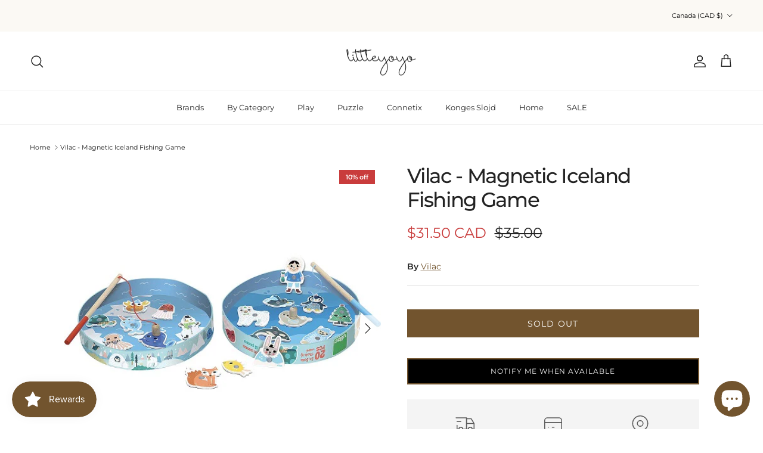

--- FILE ---
content_type: text/html; charset=utf-8
request_url: https://littleyoyo.ca/products/vilac-fishing-game
body_size: 57761
content:
<!doctype html>
<html class="no-js" lang="en" dir="ltr">
<head>
	<!-- Added by AVADA SEO Suite -->
	
	<!-- /Added by AVADA SEO Suite --><meta charset="utf-8">
<meta name="viewport" content="width=device-width,initial-scale=1">
<title>Vilac - Magnets Fields &ndash; littleyoyo.ca</title><link rel="canonical" href="https://littleyoyo.ca/products/vilac-fishing-game"><link rel="icon" href="//littleyoyo.ca/cdn/shop/files/littleyoyoLogo.png?crop=center&height=48&v=1613696361&width=48" type="image/png">
  <link rel="apple-touch-icon" href="//littleyoyo.ca/cdn/shop/files/littleyoyoLogo.png?crop=center&height=180&v=1613696361&width=180"><meta name="description" content="VILAC 18 piece magnetic Iceland Fishing Game featuring artwork by Michelle Carlslund. Features:  + Includes 2 fishing rods and 18 magnetic pieces to fish + Wooden box measures 25 x 25 x 5 cm. + Ages 2+."><meta property="og:site_name" content="littleyoyo.ca">
<meta property="og:url" content="https://littleyoyo.ca/products/vilac-fishing-game">
<meta property="og:title" content="Vilac - Magnets Fields">
<meta property="og:type" content="product">
<meta property="og:description" content="VILAC 18 piece magnetic Iceland Fishing Game featuring artwork by Michelle Carlslund. Features:  + Includes 2 fishing rods and 18 magnetic pieces to fish + Wooden box measures 25 x 25 x 5 cm. + Ages 2+."><meta property="og:image" content="http://littleyoyo.ca/cdn/shop/products/8539___A1.jpg?crop=center&height=1200&v=1642680630&width=1200">
  <meta property="og:image:secure_url" content="https://littleyoyo.ca/cdn/shop/products/8539___A1.jpg?crop=center&height=1200&v=1642680630&width=1200">
  <meta property="og:image:width" content="500">
  <meta property="og:image:height" content="500"><meta property="og:price:amount" content="31.50">
  <meta property="og:price:currency" content="CAD"><meta name="twitter:card" content="summary_large_image">
<meta name="twitter:title" content="Vilac - Magnets Fields">
<meta name="twitter:description" content="VILAC 18 piece magnetic Iceland Fishing Game featuring artwork by Michelle Carlslund. Features:  + Includes 2 fishing rods and 18 magnetic pieces to fish + Wooden box measures 25 x 25 x 5 cm. + Ages 2+.">
<style>@font-face {
  font-family: Montserrat;
  font-weight: 400;
  font-style: normal;
  font-display: fallback;
  src: url("//littleyoyo.ca/cdn/fonts/montserrat/montserrat_n4.81949fa0ac9fd2021e16436151e8eaa539321637.woff2") format("woff2"),
       url("//littleyoyo.ca/cdn/fonts/montserrat/montserrat_n4.a6c632ca7b62da89c3594789ba828388aac693fe.woff") format("woff");
}
@font-face {
  font-family: Montserrat;
  font-weight: 700;
  font-style: normal;
  font-display: fallback;
  src: url("//littleyoyo.ca/cdn/fonts/montserrat/montserrat_n7.3c434e22befd5c18a6b4afadb1e3d77c128c7939.woff2") format("woff2"),
       url("//littleyoyo.ca/cdn/fonts/montserrat/montserrat_n7.5d9fa6e2cae713c8fb539a9876489d86207fe957.woff") format("woff");
}
@font-face {
  font-family: Montserrat;
  font-weight: 500;
  font-style: normal;
  font-display: fallback;
  src: url("//littleyoyo.ca/cdn/fonts/montserrat/montserrat_n5.07ef3781d9c78c8b93c98419da7ad4fbeebb6635.woff2") format("woff2"),
       url("//littleyoyo.ca/cdn/fonts/montserrat/montserrat_n5.adf9b4bd8b0e4f55a0b203cdd84512667e0d5e4d.woff") format("woff");
}
@font-face {
  font-family: Montserrat;
  font-weight: 400;
  font-style: italic;
  font-display: fallback;
  src: url("//littleyoyo.ca/cdn/fonts/montserrat/montserrat_i4.5a4ea298b4789e064f62a29aafc18d41f09ae59b.woff2") format("woff2"),
       url("//littleyoyo.ca/cdn/fonts/montserrat/montserrat_i4.072b5869c5e0ed5b9d2021e4c2af132e16681ad2.woff") format("woff");
}
@font-face {
  font-family: Montserrat;
  font-weight: 700;
  font-style: italic;
  font-display: fallback;
  src: url("//littleyoyo.ca/cdn/fonts/montserrat/montserrat_i7.a0d4a463df4f146567d871890ffb3c80408e7732.woff2") format("woff2"),
       url("//littleyoyo.ca/cdn/fonts/montserrat/montserrat_i7.f6ec9f2a0681acc6f8152c40921d2a4d2e1a2c78.woff") format("woff");
}
@font-face {
  font-family: Montserrat;
  font-weight: 500;
  font-style: normal;
  font-display: fallback;
  src: url("//littleyoyo.ca/cdn/fonts/montserrat/montserrat_n5.07ef3781d9c78c8b93c98419da7ad4fbeebb6635.woff2") format("woff2"),
       url("//littleyoyo.ca/cdn/fonts/montserrat/montserrat_n5.adf9b4bd8b0e4f55a0b203cdd84512667e0d5e4d.woff") format("woff");
}
@font-face {
  font-family: Jost;
  font-weight: 700;
  font-style: normal;
  font-display: fallback;
  src: url("//littleyoyo.ca/cdn/fonts/jost/jost_n7.921dc18c13fa0b0c94c5e2517ffe06139c3615a3.woff2") format("woff2"),
       url("//littleyoyo.ca/cdn/fonts/jost/jost_n7.cbfc16c98c1e195f46c536e775e4e959c5f2f22b.woff") format("woff");
}
@font-face {
  font-family: Montserrat;
  font-weight: 400;
  font-style: normal;
  font-display: fallback;
  src: url("//littleyoyo.ca/cdn/fonts/montserrat/montserrat_n4.81949fa0ac9fd2021e16436151e8eaa539321637.woff2") format("woff2"),
       url("//littleyoyo.ca/cdn/fonts/montserrat/montserrat_n4.a6c632ca7b62da89c3594789ba828388aac693fe.woff") format("woff");
}
@font-face {
  font-family: Montserrat;
  font-weight: 600;
  font-style: normal;
  font-display: fallback;
  src: url("//littleyoyo.ca/cdn/fonts/montserrat/montserrat_n6.1326b3e84230700ef15b3a29fb520639977513e0.woff2") format("woff2"),
       url("//littleyoyo.ca/cdn/fonts/montserrat/montserrat_n6.652f051080eb14192330daceed8cd53dfdc5ead9.woff") format("woff");
}
:root {
  --page-container-width:          1600px;
  --reading-container-width:       720px;
  --divider-opacity:               0.14;
  --gutter-large:                  30px;
  --gutter-desktop:                20px;
  --gutter-mobile:                 16px;
  --section-padding:               50px;
  --larger-section-padding:        80px;
  --larger-section-padding-mobile: 60px;
  --largest-section-padding:       110px;
  --aos-animate-duration:          0.6s;

  --base-font-family:              Montserrat, sans-serif;
  --base-font-weight:              400;
  --base-font-style:               normal;
  --heading-font-family:           Montserrat, sans-serif;
  --heading-font-weight:           500;
  --heading-font-style:            normal;
  --heading-font-letter-spacing:   -0.04em;
  --logo-font-family:              Jost, sans-serif;
  --logo-font-weight:              700;
  --logo-font-style:               normal;
  --nav-font-family:               Montserrat, sans-serif;
  --nav-font-weight:               400;
  --nav-font-style:                normal;

  --base-text-size:14px;
  --base-line-height:              1.6;
  --input-text-size:16px;
  --smaller-text-size-1:11px;
  --smaller-text-size-2:14px;
  --smaller-text-size-3:11px;
  --smaller-text-size-4:10px;
  --larger-text-size:34px;
  --super-large-text-size:60px;
  --super-large-mobile-text-size:27px;
  --larger-mobile-text-size:27px;
  --logo-text-size:24px;--btn-letter-spacing: 0.08em;
    --btn-text-transform: uppercase;
    --button-text-size: 12px;
    --quickbuy-button-text-size: 12;
    --small-feature-link-font-size: 0.75em;
    --input-btn-padding-top: 1.2em;
    --input-btn-padding-bottom: 1.2em;--heading-text-transform:none;
  --nav-text-size:                      13px;
  --mobile-menu-font-weight:            inherit;

  --body-bg-color:                      255 255 255;
  --bg-color:                           255 255 255;
  --body-text-color:                    35 35 35;
  --text-color:                         35 35 35;

  --header-text-col:                    #232323;--header-text-hover-col:             var(--main-nav-link-hover-col);--header-bg-col:                     #ffffff;
  --heading-color:                     35 35 35;
  --body-heading-color:                35 35 35;
  --heading-divider-col:               #ececec;

  --logo-col:                          #232323;
  --main-nav-bg:                       #ffffff;
  --main-nav-link-col:                 #232323;
  --main-nav-link-hover-col:           #5c5c5c;
  --main-nav-link-featured-col:        #c93c3c;

  --link-color:                        114 84 46;
  --body-link-color:                   114 84 46;

  --btn-bg-color:                        114 84 46;
  --btn-bg-hover-color:                  168 131 77;
  --btn-border-color:                    114 84 46;
  --btn-border-hover-color:              168 131 77;
  --btn-text-color:                      255 255 255;
  --btn-text-hover-color:                255 255 255;--btn-alt-bg-color:                    114 84 46;
  --btn-alt-text-color:                  255 255 255;
  --btn-alt-border-color:                114 84 46;
  --btn-alt-border-hover-color:          114 84 46;--btn-ter-bg-color:                    235 235 235;
  --btn-ter-text-color:                  0 0 0;
  --btn-ter-bg-hover-color:              114 84 46;
  --btn-ter-text-hover-color:            255 255 255;--btn-border-radius: 0;
    --btn-inspired-border-radius: 0;--color-scheme-default:                             #ffffff;
  --color-scheme-default-color:                       255 255 255;
  --color-scheme-default-text-color:                  35 35 35;
  --color-scheme-default-head-color:                  35 35 35;
  --color-scheme-default-link-color:                  114 84 46;
  --color-scheme-default-btn-text-color:              255 255 255;
  --color-scheme-default-btn-text-hover-color:        255 255 255;
  --color-scheme-default-btn-bg-color:                114 84 46;
  --color-scheme-default-btn-bg-hover-color:          168 131 77;
  --color-scheme-default-btn-border-color:            114 84 46;
  --color-scheme-default-btn-border-hover-color:      168 131 77;
  --color-scheme-default-btn-alt-text-color:          255 255 255;
  --color-scheme-default-btn-alt-bg-color:            114 84 46;
  --color-scheme-default-btn-alt-border-color:        114 84 46;
  --color-scheme-default-btn-alt-border-hover-color:  114 84 46;

  --color-scheme-1:                             #ffffff;
  --color-scheme-1-color:                       255 255 255;
  --color-scheme-1-text-color:                  35 35 35;
  --color-scheme-1-head-color:                  35 35 35;
  --color-scheme-1-link-color:                  191 87 10;
  --color-scheme-1-btn-text-color:              255 255 255;
  --color-scheme-1-btn-text-hover-color:        255 255 255;
  --color-scheme-1-btn-bg-color:                114 84 46;
  --color-scheme-1-btn-bg-hover-color:          168 131 77;
  --color-scheme-1-btn-border-color:            114 84 46;
  --color-scheme-1-btn-border-hover-color:      168 131 77;
  --color-scheme-1-btn-alt-text-color:          255 255 255;
  --color-scheme-1-btn-alt-bg-color:            114 84 46;
  --color-scheme-1-btn-alt-border-color:        255 255 255;
  --color-scheme-1-btn-alt-border-hover-color:  255 255 255;

  --color-scheme-2:                             #fbf9f4;
  --color-scheme-2-color:                       251 249 244;
  --color-scheme-2-text-color:                  35 35 35;
  --color-scheme-2-head-color:                  35 35 35;
  --color-scheme-2-link-color:                  191 87 10;
  --color-scheme-2-btn-text-color:              255 255 255;
  --color-scheme-2-btn-text-hover-color:        255 255 255;
  --color-scheme-2-btn-bg-color:                114 84 46;
  --color-scheme-2-btn-bg-hover-color:          168 131 77;
  --color-scheme-2-btn-border-color:            114 84 46;
  --color-scheme-2-btn-border-hover-color:      168 131 77;
  --color-scheme-2-btn-alt-text-color:          255 255 255;
  --color-scheme-2-btn-alt-bg-color:            114 84 46;
  --color-scheme-2-btn-alt-border-color:        255 255 255;
  --color-scheme-2-btn-alt-border-hover-color:  255 255 255;

  /* Shop Pay payment terms */
  --payment-terms-background-color:    #ffffff;--quickbuy-bg: 255 255 255;--body-input-background-color:       rgb(var(--body-bg-color));
  --input-background-color:            rgb(var(--body-bg-color));
  --body-input-text-color:             var(--body-text-color);
  --input-text-color:                  var(--body-text-color);
  --body-input-border-color:           rgb(200, 200, 200);
  --input-border-color:                rgb(200, 200, 200);
  --input-border-color-hover:          rgb(134, 134, 134);
  --input-border-color-active:         rgb(35, 35, 35);

  --swatch-cross-svg:                  url("data:image/svg+xml,%3Csvg xmlns='http://www.w3.org/2000/svg' width='240' height='240' viewBox='0 0 24 24' fill='none' stroke='rgb(200, 200, 200)' stroke-width='0.09' preserveAspectRatio='none' %3E%3Cline x1='24' y1='0' x2='0' y2='24'%3E%3C/line%3E%3C/svg%3E");
  --swatch-cross-hover:                url("data:image/svg+xml,%3Csvg xmlns='http://www.w3.org/2000/svg' width='240' height='240' viewBox='0 0 24 24' fill='none' stroke='rgb(134, 134, 134)' stroke-width='0.09' preserveAspectRatio='none' %3E%3Cline x1='24' y1='0' x2='0' y2='24'%3E%3C/line%3E%3C/svg%3E");
  --swatch-cross-active:               url("data:image/svg+xml,%3Csvg xmlns='http://www.w3.org/2000/svg' width='240' height='240' viewBox='0 0 24 24' fill='none' stroke='rgb(35, 35, 35)' stroke-width='0.09' preserveAspectRatio='none' %3E%3Cline x1='24' y1='0' x2='0' y2='24'%3E%3C/line%3E%3C/svg%3E");

  --footer-divider-col:                #ececec;
  --footer-text-col:                   255 255 255;
  --footer-heading-col:                255 255 255;
  --footer-bg-col:                     35 35 35;--product-label-overlay-justify: flex-start;--product-label-overlay-align: flex-end;--product-label-overlay-reduction-text:   #ffffff;
  --product-label-overlay-reduction-bg:     #c93c3c;
  --product-label-overlay-reduction-text-weight: 600;
  --product-label-overlay-stock-text:       #232323;
  --product-label-overlay-stock-bg:         #efefef;
  --product-label-overlay-new-text:         #232323;
  --product-label-overlay-new-bg:           #efefef;
  --product-label-overlay-meta-text:        #232323;
  --product-label-overlay-meta-bg:          #efefef;
  --product-label-sale-text:                #c93c3c;
  --product-label-sold-text:                #5c5c5c;
  --product-label-preorder-text:            #c93c3c;

  --product-block-crop-align:               center;

  
  --product-block-price-align:              center;
  --product-block-price-item-margin-start:  .25rem;
  --product-block-price-item-margin-end:    .25rem;
  

  

  --collection-block-image-position:   center center;

  --swatch-picker-image-size:          40px;
  --swatch-crop-align:                 center center;

  --image-overlay-text-color:          255 255 255;--image-overlay-bg:                  rgba(0, 0, 0, 0.24);
  --image-overlay-shadow-start:        rgb(0 0 0 / 0.32);
  --image-overlay-box-opacity:         0.88;--product-inventory-ok-box-color:            rgba(0,0,0,0);
  --product-inventory-ok-text-color:           #232323;
  --product-inventory-ok-icon-box-fill-color:  none;
  --product-inventory-low-box-color:           rgba(0,0,0,0);
  --product-inventory-low-text-color:          #232323;
  --product-inventory-low-icon-box-fill-color: none;
  --product-inventory-low-text-color-channels: 35, 35, 35;
  --product-inventory-ok-text-color-channels:  35, 35, 35;

  --rating-star-color: 35 35 35;--overlay-align-left: start;
    --overlay-align-right: end;}html[dir=rtl] {
  --overlay-right-text-m-left: 0;
  --overlay-right-text-m-right: auto;
  --overlay-left-shadow-left-left: 15%;
  --overlay-left-shadow-left-right: -50%;
  --overlay-left-shadow-right-left: -85%;
  --overlay-left-shadow-right-right: 0;
}.image-overlay--bg-box .text-overlay .text-overlay__text {
    --image-overlay-box-bg: 255 255 255;
    --heading-color: var(--body-heading-color);
    --text-color: var(--body-text-color);
    --link-color: var(--body-link-color);
  }::selection {
    background: rgb(var(--body-heading-color));
    color: rgb(var(--body-bg-color));
  }
  ::-moz-selection {
    background: rgb(var(--body-heading-color));
    color: rgb(var(--body-bg-color));
  }.use-color-scheme--default {
  --product-label-sale-text:           #c93c3c;
  --product-label-sold-text:           #5c5c5c;
  --product-label-preorder-text:       #c93c3c;
  --input-background-color:            rgb(var(--body-bg-color));
  --input-text-color:                  var(--body-input-text-color);
  --input-border-color:                rgb(200, 200, 200);
  --input-border-color-hover:          rgb(134, 134, 134);
  --input-border-color-active:         rgb(35, 35, 35);
}.use-color-scheme--1 {
  --product-label-sale-text:           currentColor;
  --product-label-sold-text:           currentColor;
  --product-label-preorder-text:       currentColor;
  --input-background-color:            transparent;
  --input-text-color:                  35 35 35;
  --input-border-color:                rgb(189, 189, 189);
  --input-border-color-hover:          rgb(134, 134, 134);
  --input-border-color-active:         rgb(35, 35, 35);
}</style>

  <link href="//littleyoyo.ca/cdn/shop/t/19/assets/main.css?v=172312757779536793001756315802" rel="stylesheet" type="text/css" media="all" />
<link rel="preload" as="font" href="//littleyoyo.ca/cdn/fonts/montserrat/montserrat_n4.81949fa0ac9fd2021e16436151e8eaa539321637.woff2" type="font/woff2" crossorigin><link rel="preload" as="font" href="//littleyoyo.ca/cdn/fonts/montserrat/montserrat_n5.07ef3781d9c78c8b93c98419da7ad4fbeebb6635.woff2" type="font/woff2" crossorigin><script>
    document.documentElement.className = document.documentElement.className.replace('no-js', 'js');

    window.theme = {
      info: {
        name: 'Symmetry',
        version: '8.0.0'
      },
      device: {
        hasTouch: window.matchMedia('(any-pointer: coarse)').matches,
        hasHover: window.matchMedia('(hover: hover)').matches
      },
      mediaQueries: {
        md: '(min-width: 768px)',
        productMediaCarouselBreak: '(min-width: 1041px)'
      },
      routes: {
        base: 'https://littleyoyo.ca',
        cart: '/cart',
        cartAdd: '/cart/add.js',
        cartUpdate: '/cart/update.js',
        predictiveSearch: '/search/suggest'
      },
      strings: {
        cartTermsConfirmation: "You must agree to the terms and conditions before continuing.",
        cartItemsQuantityError: "You can only add [QUANTITY] of this item to your cart.",
        generalSearchViewAll: "View all search results",
        noStock: "Sold out",
        noVariant: "Unavailable",
        productsProductChooseA: "Choose a",
        generalSearchPages: "Pages",
        generalSearchNoResultsWithoutTerms: "Sorry, we couldnʼt find any results",
        shippingCalculator: {
          singleRate: "There is one shipping rate for this destination:",
          multipleRates: "There are multiple shipping rates for this destination:",
          noRates: "We do not ship to this destination."
        },
        regularPrice: "Regular price",
        salePrice: "Sale price"
      },
      settings: {
        moneyWithCurrencyFormat: "${{amount}} CAD",
        cartType: "drawer",
        afterAddToCart: "drawer",
        quickbuyStyle: "off",
        externalLinksNewTab: true,
        internalLinksSmoothScroll: true
      }
    }

    theme.inlineNavigationCheck = function() {
      var pageHeader = document.querySelector('.pageheader'),
          inlineNavContainer = pageHeader.querySelector('.logo-area__left__inner'),
          inlineNav = inlineNavContainer.querySelector('.navigation--left');
      if (inlineNav && getComputedStyle(inlineNav).display != 'none') {
        var inlineMenuCentered = document.querySelector('.pageheader--layout-inline-menu-center'),
            logoContainer = document.querySelector('.logo-area__middle__inner');
        if(inlineMenuCentered) {
          var rightWidth = document.querySelector('.logo-area__right__inner').clientWidth,
              middleWidth = logoContainer.clientWidth,
              logoArea = document.querySelector('.logo-area'),
              computedLogoAreaStyle = getComputedStyle(logoArea),
              logoAreaInnerWidth = logoArea.clientWidth - Math.ceil(parseFloat(computedLogoAreaStyle.paddingLeft)) - Math.ceil(parseFloat(computedLogoAreaStyle.paddingRight)),
              availableNavWidth = logoAreaInnerWidth - Math.max(rightWidth, middleWidth) * 2 - 40;
          inlineNavContainer.style.maxWidth = availableNavWidth + 'px';
        }

        var firstInlineNavLink = inlineNav.querySelector('.navigation__item:first-child'),
            lastInlineNavLink = inlineNav.querySelector('.navigation__item:last-child');
        if (lastInlineNavLink) {
          var inlineNavWidth = null;
          if(document.querySelector('html[dir=rtl]')) {
            inlineNavWidth = firstInlineNavLink.offsetLeft - lastInlineNavLink.offsetLeft + firstInlineNavLink.offsetWidth;
          } else {
            inlineNavWidth = lastInlineNavLink.offsetLeft - firstInlineNavLink.offsetLeft + lastInlineNavLink.offsetWidth;
          }
          if (inlineNavContainer.offsetWidth >= inlineNavWidth) {
            pageHeader.classList.add('pageheader--layout-inline-permitted');
            var tallLogo = logoContainer.clientHeight > lastInlineNavLink.clientHeight + 20;
            if (tallLogo) {
              inlineNav.classList.add('navigation--tight-underline');
            } else {
              inlineNav.classList.remove('navigation--tight-underline');
            }
          } else {
            pageHeader.classList.remove('pageheader--layout-inline-permitted');
          }
        }
      }
    };

    theme.setInitialHeaderHeightProperty = () => {
      const section = document.querySelector('.section-header');
      if (section) {
        document.documentElement.style.setProperty('--theme-header-height', Math.ceil(section.clientHeight) + 'px');
      }
    };
  </script>

  <script src="//littleyoyo.ca/cdn/shop/t/19/assets/main.js?v=150891663519462644191756315802" defer></script>

  <script>window.performance && window.performance.mark && window.performance.mark('shopify.content_for_header.start');</script><meta name="google-site-verification" content="C5vnUEpvcnpzQkuXOg1nsfhO9nuck4QZC_nYzE0R_ts">
<meta id="shopify-digital-wallet" name="shopify-digital-wallet" content="/52122419373/digital_wallets/dialog">
<meta name="shopify-checkout-api-token" content="3a18ab2f059b347948929a79a9942eba">
<meta id="in-context-paypal-metadata" data-shop-id="52122419373" data-venmo-supported="false" data-environment="production" data-locale="en_US" data-paypal-v4="true" data-currency="CAD">
<link rel="alternate" type="application/json+oembed" href="https://littleyoyo.ca/products/vilac-fishing-game.oembed">
<script async="async" src="/checkouts/internal/preloads.js?locale=en-CA"></script>
<link rel="preconnect" href="https://shop.app" crossorigin="anonymous">
<script async="async" src="https://shop.app/checkouts/internal/preloads.js?locale=en-CA&shop_id=52122419373" crossorigin="anonymous"></script>
<script id="apple-pay-shop-capabilities" type="application/json">{"shopId":52122419373,"countryCode":"CA","currencyCode":"CAD","merchantCapabilities":["supports3DS"],"merchantId":"gid:\/\/shopify\/Shop\/52122419373","merchantName":"littleyoyo.ca","requiredBillingContactFields":["postalAddress","email","phone"],"requiredShippingContactFields":["postalAddress","email","phone"],"shippingType":"shipping","supportedNetworks":["visa","masterCard","amex","discover","interac","jcb"],"total":{"type":"pending","label":"littleyoyo.ca","amount":"1.00"},"shopifyPaymentsEnabled":true,"supportsSubscriptions":true}</script>
<script id="shopify-features" type="application/json">{"accessToken":"3a18ab2f059b347948929a79a9942eba","betas":["rich-media-storefront-analytics"],"domain":"littleyoyo.ca","predictiveSearch":true,"shopId":52122419373,"locale":"en"}</script>
<script>var Shopify = Shopify || {};
Shopify.shop = "yoyokiddo.myshopify.com";
Shopify.locale = "en";
Shopify.currency = {"active":"CAD","rate":"1.0"};
Shopify.country = "CA";
Shopify.theme = {"name":"littleyoyo 2.0","id":152385716450,"schema_name":"Symmetry","schema_version":"8.0.0","theme_store_id":568,"role":"main"};
Shopify.theme.handle = "null";
Shopify.theme.style = {"id":null,"handle":null};
Shopify.cdnHost = "littleyoyo.ca/cdn";
Shopify.routes = Shopify.routes || {};
Shopify.routes.root = "/";</script>
<script type="module">!function(o){(o.Shopify=o.Shopify||{}).modules=!0}(window);</script>
<script>!function(o){function n(){var o=[];function n(){o.push(Array.prototype.slice.apply(arguments))}return n.q=o,n}var t=o.Shopify=o.Shopify||{};t.loadFeatures=n(),t.autoloadFeatures=n()}(window);</script>
<script>
  window.ShopifyPay = window.ShopifyPay || {};
  window.ShopifyPay.apiHost = "shop.app\/pay";
  window.ShopifyPay.redirectState = null;
</script>
<script id="shop-js-analytics" type="application/json">{"pageType":"product"}</script>
<script defer="defer" async type="module" src="//littleyoyo.ca/cdn/shopifycloud/shop-js/modules/v2/client.init-shop-cart-sync_C5BV16lS.en.esm.js"></script>
<script defer="defer" async type="module" src="//littleyoyo.ca/cdn/shopifycloud/shop-js/modules/v2/chunk.common_CygWptCX.esm.js"></script>
<script type="module">
  await import("//littleyoyo.ca/cdn/shopifycloud/shop-js/modules/v2/client.init-shop-cart-sync_C5BV16lS.en.esm.js");
await import("//littleyoyo.ca/cdn/shopifycloud/shop-js/modules/v2/chunk.common_CygWptCX.esm.js");

  window.Shopify.SignInWithShop?.initShopCartSync?.({"fedCMEnabled":true,"windoidEnabled":true});

</script>
<script defer="defer" async type="module" src="//littleyoyo.ca/cdn/shopifycloud/shop-js/modules/v2/client.payment-terms_CZxnsJam.en.esm.js"></script>
<script defer="defer" async type="module" src="//littleyoyo.ca/cdn/shopifycloud/shop-js/modules/v2/chunk.common_CygWptCX.esm.js"></script>
<script defer="defer" async type="module" src="//littleyoyo.ca/cdn/shopifycloud/shop-js/modules/v2/chunk.modal_D71HUcav.esm.js"></script>
<script type="module">
  await import("//littleyoyo.ca/cdn/shopifycloud/shop-js/modules/v2/client.payment-terms_CZxnsJam.en.esm.js");
await import("//littleyoyo.ca/cdn/shopifycloud/shop-js/modules/v2/chunk.common_CygWptCX.esm.js");
await import("//littleyoyo.ca/cdn/shopifycloud/shop-js/modules/v2/chunk.modal_D71HUcav.esm.js");

  
</script>
<script>
  window.Shopify = window.Shopify || {};
  if (!window.Shopify.featureAssets) window.Shopify.featureAssets = {};
  window.Shopify.featureAssets['shop-js'] = {"shop-cart-sync":["modules/v2/client.shop-cart-sync_ZFArdW7E.en.esm.js","modules/v2/chunk.common_CygWptCX.esm.js"],"init-fed-cm":["modules/v2/client.init-fed-cm_CmiC4vf6.en.esm.js","modules/v2/chunk.common_CygWptCX.esm.js"],"shop-button":["modules/v2/client.shop-button_tlx5R9nI.en.esm.js","modules/v2/chunk.common_CygWptCX.esm.js"],"shop-cash-offers":["modules/v2/client.shop-cash-offers_DOA2yAJr.en.esm.js","modules/v2/chunk.common_CygWptCX.esm.js","modules/v2/chunk.modal_D71HUcav.esm.js"],"init-windoid":["modules/v2/client.init-windoid_sURxWdc1.en.esm.js","modules/v2/chunk.common_CygWptCX.esm.js"],"shop-toast-manager":["modules/v2/client.shop-toast-manager_ClPi3nE9.en.esm.js","modules/v2/chunk.common_CygWptCX.esm.js"],"init-shop-email-lookup-coordinator":["modules/v2/client.init-shop-email-lookup-coordinator_B8hsDcYM.en.esm.js","modules/v2/chunk.common_CygWptCX.esm.js"],"init-shop-cart-sync":["modules/v2/client.init-shop-cart-sync_C5BV16lS.en.esm.js","modules/v2/chunk.common_CygWptCX.esm.js"],"avatar":["modules/v2/client.avatar_BTnouDA3.en.esm.js"],"pay-button":["modules/v2/client.pay-button_FdsNuTd3.en.esm.js","modules/v2/chunk.common_CygWptCX.esm.js"],"init-customer-accounts":["modules/v2/client.init-customer-accounts_DxDtT_ad.en.esm.js","modules/v2/client.shop-login-button_C5VAVYt1.en.esm.js","modules/v2/chunk.common_CygWptCX.esm.js","modules/v2/chunk.modal_D71HUcav.esm.js"],"init-shop-for-new-customer-accounts":["modules/v2/client.init-shop-for-new-customer-accounts_ChsxoAhi.en.esm.js","modules/v2/client.shop-login-button_C5VAVYt1.en.esm.js","modules/v2/chunk.common_CygWptCX.esm.js","modules/v2/chunk.modal_D71HUcav.esm.js"],"shop-login-button":["modules/v2/client.shop-login-button_C5VAVYt1.en.esm.js","modules/v2/chunk.common_CygWptCX.esm.js","modules/v2/chunk.modal_D71HUcav.esm.js"],"init-customer-accounts-sign-up":["modules/v2/client.init-customer-accounts-sign-up_CPSyQ0Tj.en.esm.js","modules/v2/client.shop-login-button_C5VAVYt1.en.esm.js","modules/v2/chunk.common_CygWptCX.esm.js","modules/v2/chunk.modal_D71HUcav.esm.js"],"shop-follow-button":["modules/v2/client.shop-follow-button_Cva4Ekp9.en.esm.js","modules/v2/chunk.common_CygWptCX.esm.js","modules/v2/chunk.modal_D71HUcav.esm.js"],"checkout-modal":["modules/v2/client.checkout-modal_BPM8l0SH.en.esm.js","modules/v2/chunk.common_CygWptCX.esm.js","modules/v2/chunk.modal_D71HUcav.esm.js"],"lead-capture":["modules/v2/client.lead-capture_Bi8yE_yS.en.esm.js","modules/v2/chunk.common_CygWptCX.esm.js","modules/v2/chunk.modal_D71HUcav.esm.js"],"shop-login":["modules/v2/client.shop-login_D6lNrXab.en.esm.js","modules/v2/chunk.common_CygWptCX.esm.js","modules/v2/chunk.modal_D71HUcav.esm.js"],"payment-terms":["modules/v2/client.payment-terms_CZxnsJam.en.esm.js","modules/v2/chunk.common_CygWptCX.esm.js","modules/v2/chunk.modal_D71HUcav.esm.js"]};
</script>
<script>(function() {
  var isLoaded = false;
  function asyncLoad() {
    if (isLoaded) return;
    isLoaded = true;
    var urls = ["https:\/\/cdn-app.sealsubscriptions.com\/shopify\/public\/js\/sealsubscriptions.js?shop=yoyokiddo.myshopify.com","https:\/\/cdn1.avada.io\/flying-pages\/module.js?shop=yoyokiddo.myshopify.com","https:\/\/js.smile.io\/v1\/smile-shopify.js?shop=yoyokiddo.myshopify.com","https:\/\/seo.apps.avada.io\/avada-seo-installed.js?shop=yoyokiddo.myshopify.com","https:\/\/cdn.ordersify.com\/sdk\/productalerts-shopify.js?shop=yoyokiddo.myshopify.com","https:\/\/static.klaviyo.com\/onsite\/js\/S73GLa\/klaviyo.js?company_id=S73GLa\u0026shop=yoyokiddo.myshopify.com","https:\/\/datafa.st\/js\/shopify.js?data-website-id=695b3f7c4a395a278a82cf35\u0026data-domain=littleyoyo.ca\u0026shop=yoyokiddo.myshopify.com"];
    for (var i = 0; i < urls.length; i++) {
      var s = document.createElement('script');
      s.type = 'text/javascript';
      s.async = true;
      s.src = urls[i];
      var x = document.getElementsByTagName('script')[0];
      x.parentNode.insertBefore(s, x);
    }
  };
  if(window.attachEvent) {
    window.attachEvent('onload', asyncLoad);
  } else {
    window.addEventListener('load', asyncLoad, false);
  }
})();</script>
<script id="__st">var __st={"a":52122419373,"offset":-18000,"reqid":"41b018a2-2bf5-4ab8-a502-ddff20991062-1768722844","pageurl":"littleyoyo.ca\/products\/vilac-fishing-game","u":"8d25533ed299","p":"product","rtyp":"product","rid":7513410666722};</script>
<script>window.ShopifyPaypalV4VisibilityTracking = true;</script>
<script id="captcha-bootstrap">!function(){'use strict';const t='contact',e='account',n='new_comment',o=[[t,t],['blogs',n],['comments',n],[t,'customer']],c=[[e,'customer_login'],[e,'guest_login'],[e,'recover_customer_password'],[e,'create_customer']],r=t=>t.map((([t,e])=>`form[action*='/${t}']:not([data-nocaptcha='true']) input[name='form_type'][value='${e}']`)).join(','),a=t=>()=>t?[...document.querySelectorAll(t)].map((t=>t.form)):[];function s(){const t=[...o],e=r(t);return a(e)}const i='password',u='form_key',d=['recaptcha-v3-token','g-recaptcha-response','h-captcha-response',i],f=()=>{try{return window.sessionStorage}catch{return}},m='__shopify_v',_=t=>t.elements[u];function p(t,e,n=!1){try{const o=window.sessionStorage,c=JSON.parse(o.getItem(e)),{data:r}=function(t){const{data:e,action:n}=t;return t[m]||n?{data:e,action:n}:{data:t,action:n}}(c);for(const[e,n]of Object.entries(r))t.elements[e]&&(t.elements[e].value=n);n&&o.removeItem(e)}catch(o){console.error('form repopulation failed',{error:o})}}const l='form_type',E='cptcha';function T(t){t.dataset[E]=!0}const w=window,h=w.document,L='Shopify',v='ce_forms',y='captcha';let A=!1;((t,e)=>{const n=(g='f06e6c50-85a8-45c8-87d0-21a2b65856fe',I='https://cdn.shopify.com/shopifycloud/storefront-forms-hcaptcha/ce_storefront_forms_captcha_hcaptcha.v1.5.2.iife.js',D={infoText:'Protected by hCaptcha',privacyText:'Privacy',termsText:'Terms'},(t,e,n)=>{const o=w[L][v],c=o.bindForm;if(c)return c(t,g,e,D).then(n);var r;o.q.push([[t,g,e,D],n]),r=I,A||(h.body.append(Object.assign(h.createElement('script'),{id:'captcha-provider',async:!0,src:r})),A=!0)});var g,I,D;w[L]=w[L]||{},w[L][v]=w[L][v]||{},w[L][v].q=[],w[L][y]=w[L][y]||{},w[L][y].protect=function(t,e){n(t,void 0,e),T(t)},Object.freeze(w[L][y]),function(t,e,n,w,h,L){const[v,y,A,g]=function(t,e,n){const i=e?o:[],u=t?c:[],d=[...i,...u],f=r(d),m=r(i),_=r(d.filter((([t,e])=>n.includes(e))));return[a(f),a(m),a(_),s()]}(w,h,L),I=t=>{const e=t.target;return e instanceof HTMLFormElement?e:e&&e.form},D=t=>v().includes(t);t.addEventListener('submit',(t=>{const e=I(t);if(!e)return;const n=D(e)&&!e.dataset.hcaptchaBound&&!e.dataset.recaptchaBound,o=_(e),c=g().includes(e)&&(!o||!o.value);(n||c)&&t.preventDefault(),c&&!n&&(function(t){try{if(!f())return;!function(t){const e=f();if(!e)return;const n=_(t);if(!n)return;const o=n.value;o&&e.removeItem(o)}(t);const e=Array.from(Array(32),(()=>Math.random().toString(36)[2])).join('');!function(t,e){_(t)||t.append(Object.assign(document.createElement('input'),{type:'hidden',name:u})),t.elements[u].value=e}(t,e),function(t,e){const n=f();if(!n)return;const o=[...t.querySelectorAll(`input[type='${i}']`)].map((({name:t})=>t)),c=[...d,...o],r={};for(const[a,s]of new FormData(t).entries())c.includes(a)||(r[a]=s);n.setItem(e,JSON.stringify({[m]:1,action:t.action,data:r}))}(t,e)}catch(e){console.error('failed to persist form',e)}}(e),e.submit())}));const S=(t,e)=>{t&&!t.dataset[E]&&(n(t,e.some((e=>e===t))),T(t))};for(const o of['focusin','change'])t.addEventListener(o,(t=>{const e=I(t);D(e)&&S(e,y())}));const B=e.get('form_key'),M=e.get(l),P=B&&M;t.addEventListener('DOMContentLoaded',(()=>{const t=y();if(P)for(const e of t)e.elements[l].value===M&&p(e,B);[...new Set([...A(),...v().filter((t=>'true'===t.dataset.shopifyCaptcha))])].forEach((e=>S(e,t)))}))}(h,new URLSearchParams(w.location.search),n,t,e,['guest_login'])})(!0,!1)}();</script>
<script integrity="sha256-4kQ18oKyAcykRKYeNunJcIwy7WH5gtpwJnB7kiuLZ1E=" data-source-attribution="shopify.loadfeatures" defer="defer" src="//littleyoyo.ca/cdn/shopifycloud/storefront/assets/storefront/load_feature-a0a9edcb.js" crossorigin="anonymous"></script>
<script crossorigin="anonymous" defer="defer" src="//littleyoyo.ca/cdn/shopifycloud/storefront/assets/shopify_pay/storefront-65b4c6d7.js?v=20250812"></script>
<script data-source-attribution="shopify.dynamic_checkout.dynamic.init">var Shopify=Shopify||{};Shopify.PaymentButton=Shopify.PaymentButton||{isStorefrontPortableWallets:!0,init:function(){window.Shopify.PaymentButton.init=function(){};var t=document.createElement("script");t.src="https://littleyoyo.ca/cdn/shopifycloud/portable-wallets/latest/portable-wallets.en.js",t.type="module",document.head.appendChild(t)}};
</script>
<script data-source-attribution="shopify.dynamic_checkout.buyer_consent">
  function portableWalletsHideBuyerConsent(e){var t=document.getElementById("shopify-buyer-consent"),n=document.getElementById("shopify-subscription-policy-button");t&&n&&(t.classList.add("hidden"),t.setAttribute("aria-hidden","true"),n.removeEventListener("click",e))}function portableWalletsShowBuyerConsent(e){var t=document.getElementById("shopify-buyer-consent"),n=document.getElementById("shopify-subscription-policy-button");t&&n&&(t.classList.remove("hidden"),t.removeAttribute("aria-hidden"),n.addEventListener("click",e))}window.Shopify?.PaymentButton&&(window.Shopify.PaymentButton.hideBuyerConsent=portableWalletsHideBuyerConsent,window.Shopify.PaymentButton.showBuyerConsent=portableWalletsShowBuyerConsent);
</script>
<script data-source-attribution="shopify.dynamic_checkout.cart.bootstrap">document.addEventListener("DOMContentLoaded",(function(){function t(){return document.querySelector("shopify-accelerated-checkout-cart, shopify-accelerated-checkout")}if(t())Shopify.PaymentButton.init();else{new MutationObserver((function(e,n){t()&&(Shopify.PaymentButton.init(),n.disconnect())})).observe(document.body,{childList:!0,subtree:!0})}}));
</script>
<link id="shopify-accelerated-checkout-styles" rel="stylesheet" media="screen" href="https://littleyoyo.ca/cdn/shopifycloud/portable-wallets/latest/accelerated-checkout-backwards-compat.css" crossorigin="anonymous">
<style id="shopify-accelerated-checkout-cart">
        #shopify-buyer-consent {
  margin-top: 1em;
  display: inline-block;
  width: 100%;
}

#shopify-buyer-consent.hidden {
  display: none;
}

#shopify-subscription-policy-button {
  background: none;
  border: none;
  padding: 0;
  text-decoration: underline;
  font-size: inherit;
  cursor: pointer;
}

#shopify-subscription-policy-button::before {
  box-shadow: none;
}

      </style>
<script id="sections-script" data-sections="related-products,footer" defer="defer" src="//littleyoyo.ca/cdn/shop/t/19/compiled_assets/scripts.js?11712"></script>
<script>window.performance && window.performance.mark && window.performance.mark('shopify.content_for_header.end');</script>
<!-- CC Custom Head Start --><!-- CC Custom Head End -->

<!-- BEGIN app block: shopify://apps/avada-seo-suite/blocks/avada-seo/15507c6e-1aa3-45d3-b698-7e175e033440 --><script>
  window.AVADA_SEO_ENABLED = true;
</script><!-- BEGIN app snippet: avada-broken-link-manager --><!-- END app snippet --><!-- BEGIN app snippet: avada-seo-site --><!-- END app snippet --><!-- BEGIN app snippet: avada-robot-onpage --><!-- Avada SEO Robot Onpage -->












<!-- END app snippet --><!-- BEGIN app snippet: avada-frequently-asked-questions -->







<!-- END app snippet --><!-- BEGIN app snippet: avada-custom-css --> <!-- BEGIN Avada SEO custom CSS END -->


<!-- END Avada SEO custom CSS END -->
<!-- END app snippet --><!-- BEGIN app snippet: avada-loading --><style>
  @keyframes avada-rotate {
    0% { transform: rotate(0); }
    100% { transform: rotate(360deg); }
  }

  @keyframes avada-fade-out {
    0% { opacity: 1; visibility: visible; }
    100% { opacity: 0; visibility: hidden; }
  }

  .Avada-LoadingScreen {
    display: none;
    width: 100%;
    height: 100vh;
    top: 0;
    position: fixed;
    z-index: 9999;
    display: flex;
    align-items: center;
    justify-content: center;
  
    background-image: url();
    background-position: center;
    background-size: cover;
    background-repeat: no-repeat;
  
  }

  .Avada-LoadingScreen svg {
    animation: avada-rotate 1s linear infinite;
    width: px;
    height: px;
  }
</style>
<script>
  const themeId = Shopify.theme.id;
  const loadingSettingsValue = null;
  const loadingType = loadingSettingsValue?.loadingType;
  function renderLoading() {
    new MutationObserver((mutations, observer) => {
      if (document.body) {
        observer.disconnect();
        const loadingDiv = document.createElement('div');
        loadingDiv.className = 'Avada-LoadingScreen';
        if(loadingType === 'custom_logo' || loadingType === 'favicon_logo') {
          const srcLoadingImage = loadingSettingsValue?.customLogoThemeIds[themeId] || '';
          if(srcLoadingImage) {
            loadingDiv.innerHTML = `
            <img alt="Avada logo"  height="600px" loading="eager" fetchpriority="high"
              src="${srcLoadingImage}&width=600"
              width="600px" />
              `
          }
        }
        if(loadingType === 'circle') {
          loadingDiv.innerHTML = `
        <svg viewBox="0 0 40 40" fill="none" xmlns="http://www.w3.org/2000/svg">
          <path d="M20 3.75C11.0254 3.75 3.75 11.0254 3.75 20C3.75 21.0355 2.91053 21.875 1.875 21.875C0.839475 21.875 0 21.0355 0 20C0 8.9543 8.9543 0 20 0C31.0457 0 40 8.9543 40 20C40 31.0457 31.0457 40 20 40C18.9645 40 18.125 39.1605 18.125 38.125C18.125 37.0895 18.9645 36.25 20 36.25C28.9748 36.25 36.25 28.9748 36.25 20C36.25 11.0254 28.9748 3.75 20 3.75Z" fill=""/>
        </svg>
      `;
        }

        document.body.insertBefore(loadingDiv, document.body.firstChild || null);
        const e = '';
        const t = '';
        const o = 'first' === t;
        const a = sessionStorage.getItem('isShowLoadingAvada');
        const n = document.querySelector('.Avada-LoadingScreen');
        if (a && o) return (n.style.display = 'none');
        n.style.display = 'flex';
        const i = document.body;
        i.style.overflow = 'hidden';
        const l = () => {
          i.style.overflow = 'auto';
          n.style.animation = 'avada-fade-out 1s ease-out forwards';
          setTimeout(() => {
            n.style.display = 'none';
          }, 1000);
        };
        if ((o && !a && sessionStorage.setItem('isShowLoadingAvada', true), 'duration_auto' === e)) {
          window.onload = function() {
            l();
          };
          return;
        }
        setTimeout(() => {
          l();
        }, 1000 * e);
      }
    }).observe(document.documentElement, { childList: true, subtree: true });
  };
  function isNullish(value) {
    return value === null || value === undefined;
  }
  const themeIds = '';
  const themeIdsArray = themeIds ? themeIds.split(',') : [];

  if(!isNullish(themeIds) && themeIdsArray.includes(themeId.toString()) && loadingSettingsValue?.enabled) {
    renderLoading();
  }

  if(isNullish(loadingSettingsValue?.themeIds) && loadingSettingsValue?.enabled) {
    renderLoading();
  }
</script>
<!-- END app snippet --><!-- BEGIN app snippet: avada-seo-social-post --><!-- END app snippet -->
<!-- END app block --><!-- BEGIN app block: shopify://apps/judge-me-reviews/blocks/judgeme_core/61ccd3b1-a9f2-4160-9fe9-4fec8413e5d8 --><!-- Start of Judge.me Core -->






<link rel="dns-prefetch" href="https://cdnwidget.judge.me">
<link rel="dns-prefetch" href="https://cdn.judge.me">
<link rel="dns-prefetch" href="https://cdn1.judge.me">
<link rel="dns-prefetch" href="https://api.judge.me">

<script data-cfasync='false' class='jdgm-settings-script'>window.jdgmSettings={"pagination":5,"disable_web_reviews":false,"badge_no_review_text":"No reviews","badge_n_reviews_text":"{{ n }} review/reviews","badge_star_color":"#72542E","hide_badge_preview_if_no_reviews":true,"badge_hide_text":false,"enforce_center_preview_badge":false,"widget_title":"Customer Reviews","widget_open_form_text":"Write a review","widget_close_form_text":"Cancel review","widget_refresh_page_text":"Refresh page","widget_summary_text":"Based on {{ number_of_reviews }} review/reviews","widget_no_review_text":"Be the first to write a review","widget_name_field_text":"Display name","widget_verified_name_field_text":"Verified Name (public)","widget_name_placeholder_text":"Display name","widget_required_field_error_text":"This field is required.","widget_email_field_text":"Email address","widget_verified_email_field_text":"Verified Email (private, can not be edited)","widget_email_placeholder_text":"Your email address","widget_email_field_error_text":"Please enter a valid email address.","widget_rating_field_text":"Rating","widget_review_title_field_text":"Review Title","widget_review_title_placeholder_text":"Give your review a title","widget_review_body_field_text":"Review content","widget_review_body_placeholder_text":"Start writing here...","widget_pictures_field_text":"Picture/Video (optional)","widget_submit_review_text":"Submit Review","widget_submit_verified_review_text":"Submit Verified Review","widget_submit_success_msg_with_auto_publish":"Thank you! Please refresh the page in a few moments to see your review. You can remove or edit your review by logging into \u003ca href='https://judge.me/login' target='_blank' rel='nofollow noopener'\u003eJudge.me\u003c/a\u003e","widget_submit_success_msg_no_auto_publish":"Thank you! Your review will be published as soon as it is approved by the shop admin. You can remove or edit your review by logging into \u003ca href='https://judge.me/login' target='_blank' rel='nofollow noopener'\u003eJudge.me\u003c/a\u003e","widget_show_default_reviews_out_of_total_text":"Showing {{ n_reviews_shown }} out of {{ n_reviews }} reviews.","widget_show_all_link_text":"Show all","widget_show_less_link_text":"Show less","widget_author_said_text":"{{ reviewer_name }} said:","widget_days_text":"{{ n }} days ago","widget_weeks_text":"{{ n }} week/weeks ago","widget_months_text":"{{ n }} month/months ago","widget_years_text":"{{ n }} year/years ago","widget_yesterday_text":"Yesterday","widget_today_text":"Today","widget_replied_text":"\u003e\u003e {{ shop_name }} replied:","widget_read_more_text":"Read more","widget_reviewer_name_as_initial":"","widget_rating_filter_color":"#fbcd0a","widget_rating_filter_see_all_text":"See all reviews","widget_sorting_most_recent_text":"Most Recent","widget_sorting_highest_rating_text":"Highest Rating","widget_sorting_lowest_rating_text":"Lowest Rating","widget_sorting_with_pictures_text":"Only Pictures","widget_sorting_most_helpful_text":"Most Helpful","widget_open_question_form_text":"Ask a question","widget_reviews_subtab_text":"Reviews","widget_questions_subtab_text":"Questions","widget_question_label_text":"Question","widget_answer_label_text":"Answer","widget_question_placeholder_text":"Write your question here","widget_submit_question_text":"Submit Question","widget_question_submit_success_text":"Thank you for your question! We will notify you once it gets answered.","widget_star_color":"#72542E","verified_badge_text":"Verified","verified_badge_bg_color":"","verified_badge_text_color":"","verified_badge_placement":"left-of-reviewer-name","widget_review_max_height":"","widget_hide_border":false,"widget_social_share":false,"widget_thumb":false,"widget_review_location_show":false,"widget_location_format":"","all_reviews_include_out_of_store_products":true,"all_reviews_out_of_store_text":"(out of store)","all_reviews_pagination":100,"all_reviews_product_name_prefix_text":"about","enable_review_pictures":true,"enable_question_anwser":false,"widget_theme":"default","review_date_format":"mm/dd/yyyy","default_sort_method":"most-recent","widget_product_reviews_subtab_text":"Product Reviews","widget_shop_reviews_subtab_text":"Shop Reviews","widget_other_products_reviews_text":"Reviews for other products","widget_store_reviews_subtab_text":"Store reviews","widget_no_store_reviews_text":"This store hasn't received any reviews yet","widget_web_restriction_product_reviews_text":"This product hasn't received any reviews yet","widget_no_items_text":"No items found","widget_show_more_text":"Show more","widget_write_a_store_review_text":"Write a Store Review","widget_other_languages_heading":"Reviews in Other Languages","widget_translate_review_text":"Translate review to {{ language }}","widget_translating_review_text":"Translating...","widget_show_original_translation_text":"Show original ({{ language }})","widget_translate_review_failed_text":"Review couldn't be translated.","widget_translate_review_retry_text":"Retry","widget_translate_review_try_again_later_text":"Try again later","show_product_url_for_grouped_product":false,"widget_sorting_pictures_first_text":"Pictures First","show_pictures_on_all_rev_page_mobile":false,"show_pictures_on_all_rev_page_desktop":false,"floating_tab_hide_mobile_install_preference":false,"floating_tab_button_name":"★ Reviews","floating_tab_title":"Let customers speak for us","floating_tab_button_color":"","floating_tab_button_background_color":"","floating_tab_url":"","floating_tab_url_enabled":false,"floating_tab_tab_style":"text","all_reviews_text_badge_text":"Customers rate us {{ shop.metafields.judgeme.all_reviews_rating | round: 1 }}/5 based on {{ shop.metafields.judgeme.all_reviews_count }} reviews.","all_reviews_text_badge_text_branded_style":"{{ shop.metafields.judgeme.all_reviews_rating | round: 1 }} out of 5 stars based on {{ shop.metafields.judgeme.all_reviews_count }} reviews","is_all_reviews_text_badge_a_link":false,"show_stars_for_all_reviews_text_badge":false,"all_reviews_text_badge_url":"","all_reviews_text_style":"branded","all_reviews_text_color_style":"judgeme_brand_color","all_reviews_text_color":"#108474","all_reviews_text_show_jm_brand":false,"featured_carousel_show_header":true,"featured_carousel_title":"Let our customers speak for us","testimonials_carousel_title":"Customers are saying","videos_carousel_title":"Real customer stories","cards_carousel_title":"Customers are saying","featured_carousel_count_text":"from 2351 reviews","featured_carousel_add_link_to_all_reviews_page":false,"featured_carousel_url":"","featured_carousel_show_images":true,"featured_carousel_autoslide_interval":0,"featured_carousel_arrows_on_the_sides":true,"featured_carousel_height":250,"featured_carousel_width":100,"featured_carousel_image_size":0,"featured_carousel_image_height":250,"featured_carousel_arrow_color":"#eeeeee","verified_count_badge_style":"branded","verified_count_badge_orientation":"horizontal","verified_count_badge_color_style":"judgeme_brand_color","verified_count_badge_color":"#108474","is_verified_count_badge_a_link":false,"verified_count_badge_url":"","verified_count_badge_show_jm_brand":true,"widget_rating_preset_default":5,"widget_first_sub_tab":"product-reviews","widget_show_histogram":true,"widget_histogram_use_custom_color":false,"widget_pagination_use_custom_color":false,"widget_star_use_custom_color":false,"widget_verified_badge_use_custom_color":false,"widget_write_review_use_custom_color":false,"picture_reminder_submit_button":"Upload Pictures","enable_review_videos":false,"mute_video_by_default":false,"widget_sorting_videos_first_text":"Videos First","widget_review_pending_text":"Pending","featured_carousel_items_for_large_screen":3,"social_share_options_order":"Facebook,Twitter","remove_microdata_snippet":true,"disable_json_ld":false,"enable_json_ld_products":false,"preview_badge_show_question_text":false,"preview_badge_no_question_text":"No questions","preview_badge_n_question_text":"{{ number_of_questions }} question/questions","qa_badge_show_icon":false,"qa_badge_position":"same-row","remove_judgeme_branding":false,"widget_add_search_bar":false,"widget_search_bar_placeholder":"Search","widget_sorting_verified_only_text":"Verified only","featured_carousel_theme":"compact","featured_carousel_show_rating":true,"featured_carousel_show_title":true,"featured_carousel_show_body":true,"featured_carousel_show_date":true,"featured_carousel_show_reviewer":true,"featured_carousel_show_product":false,"featured_carousel_header_background_color":"#108474","featured_carousel_header_text_color":"#ffffff","featured_carousel_name_product_separator":"reviewed","featured_carousel_full_star_background":"#108474","featured_carousel_empty_star_background":"#dadada","featured_carousel_vertical_theme_background":"#f9fafb","featured_carousel_verified_badge_enable":true,"featured_carousel_verified_badge_color":"#108474","featured_carousel_border_style":"round","featured_carousel_review_line_length_limit":3,"featured_carousel_more_reviews_button_text":"Read more reviews","featured_carousel_view_product_button_text":"View product","all_reviews_page_load_reviews_on":"scroll","all_reviews_page_load_more_text":"Load More Reviews","disable_fb_tab_reviews":false,"enable_ajax_cdn_cache":false,"widget_advanced_speed_features":5,"widget_public_name_text":"displayed publicly like","default_reviewer_name":"John Smith","default_reviewer_name_has_non_latin":true,"widget_reviewer_anonymous":"Anonymous","medals_widget_title":"Judge.me Review Medals","medals_widget_background_color":"#f9fafb","medals_widget_position":"footer_all_pages","medals_widget_border_color":"#f9fafb","medals_widget_verified_text_position":"left","medals_widget_use_monochromatic_version":false,"medals_widget_elements_color":"#108474","show_reviewer_avatar":true,"widget_invalid_yt_video_url_error_text":"Not a YouTube video URL","widget_max_length_field_error_text":"Please enter no more than {0} characters.","widget_show_country_flag":false,"widget_show_collected_via_shop_app":true,"widget_verified_by_shop_badge_style":"light","widget_verified_by_shop_text":"Verified by Shop","widget_show_photo_gallery":false,"widget_load_with_code_splitting":true,"widget_ugc_install_preference":false,"widget_ugc_title":"Made by us, Shared by you","widget_ugc_subtitle":"Tag us to see your picture featured in our page","widget_ugc_arrows_color":"#ffffff","widget_ugc_primary_button_text":"Buy Now","widget_ugc_primary_button_background_color":"#108474","widget_ugc_primary_button_text_color":"#ffffff","widget_ugc_primary_button_border_width":"0","widget_ugc_primary_button_border_style":"none","widget_ugc_primary_button_border_color":"#108474","widget_ugc_primary_button_border_radius":"25","widget_ugc_secondary_button_text":"Load More","widget_ugc_secondary_button_background_color":"#ffffff","widget_ugc_secondary_button_text_color":"#108474","widget_ugc_secondary_button_border_width":"2","widget_ugc_secondary_button_border_style":"solid","widget_ugc_secondary_button_border_color":"#108474","widget_ugc_secondary_button_border_radius":"25","widget_ugc_reviews_button_text":"View Reviews","widget_ugc_reviews_button_background_color":"#ffffff","widget_ugc_reviews_button_text_color":"#108474","widget_ugc_reviews_button_border_width":"2","widget_ugc_reviews_button_border_style":"solid","widget_ugc_reviews_button_border_color":"#108474","widget_ugc_reviews_button_border_radius":"25","widget_ugc_reviews_button_link_to":"judgeme-reviews-page","widget_ugc_show_post_date":true,"widget_ugc_max_width":"800","widget_rating_metafield_value_type":true,"widget_primary_color":"#FFD700","widget_enable_secondary_color":false,"widget_secondary_color":"#edf5f5","widget_summary_average_rating_text":"{{ average_rating }} out of 5","widget_media_grid_title":"Customer photos \u0026 videos","widget_media_grid_see_more_text":"See more","widget_round_style":false,"widget_show_product_medals":true,"widget_verified_by_judgeme_text":"Verified by Judge.me","widget_show_store_medals":true,"widget_verified_by_judgeme_text_in_store_medals":"Verified by Judge.me","widget_media_field_exceed_quantity_message":"Sorry, we can only accept {{ max_media }} for one review.","widget_media_field_exceed_limit_message":"{{ file_name }} is too large, please select a {{ media_type }} less than {{ size_limit }}MB.","widget_review_submitted_text":"Review Submitted!","widget_question_submitted_text":"Question Submitted!","widget_close_form_text_question":"Cancel","widget_write_your_answer_here_text":"Write your answer here","widget_enabled_branded_link":true,"widget_show_collected_by_judgeme":false,"widget_reviewer_name_color":"","widget_write_review_text_color":"","widget_write_review_bg_color":"","widget_collected_by_judgeme_text":"collected by Judge.me","widget_pagination_type":"standard","widget_load_more_text":"Load More","widget_load_more_color":"#108474","widget_full_review_text":"Full Review","widget_read_more_reviews_text":"Read More Reviews","widget_read_questions_text":"Read Questions","widget_questions_and_answers_text":"Questions \u0026 Answers","widget_verified_by_text":"Verified by","widget_verified_text":"Verified","widget_number_of_reviews_text":"{{ number_of_reviews }} reviews","widget_back_button_text":"Back","widget_next_button_text":"Next","widget_custom_forms_filter_button":"Filters","custom_forms_style":"horizontal","widget_show_review_information":false,"how_reviews_are_collected":"How reviews are collected?","widget_show_review_keywords":false,"widget_gdpr_statement":"How we use your data: We'll only contact you about the review you left, and only if necessary. By submitting your review, you agree to Judge.me's \u003ca href='https://judge.me/terms' target='_blank' rel='nofollow noopener'\u003eterms\u003c/a\u003e, \u003ca href='https://judge.me/privacy' target='_blank' rel='nofollow noopener'\u003eprivacy\u003c/a\u003e and \u003ca href='https://judge.me/content-policy' target='_blank' rel='nofollow noopener'\u003econtent\u003c/a\u003e policies.","widget_multilingual_sorting_enabled":false,"widget_translate_review_content_enabled":false,"widget_translate_review_content_method":"manual","popup_widget_review_selection":"automatically_with_pictures","popup_widget_round_border_style":true,"popup_widget_show_title":true,"popup_widget_show_body":true,"popup_widget_show_reviewer":false,"popup_widget_show_product":true,"popup_widget_show_pictures":true,"popup_widget_use_review_picture":true,"popup_widget_show_on_home_page":true,"popup_widget_show_on_product_page":true,"popup_widget_show_on_collection_page":true,"popup_widget_show_on_cart_page":true,"popup_widget_position":"bottom_left","popup_widget_first_review_delay":5,"popup_widget_duration":5,"popup_widget_interval":5,"popup_widget_review_count":5,"popup_widget_hide_on_mobile":true,"review_snippet_widget_round_border_style":true,"review_snippet_widget_card_color":"#FFFFFF","review_snippet_widget_slider_arrows_background_color":"#FFFFFF","review_snippet_widget_slider_arrows_color":"#000000","review_snippet_widget_star_color":"#108474","show_product_variant":false,"all_reviews_product_variant_label_text":"Variant: ","widget_show_verified_branding":true,"widget_ai_summary_title":"Customers say","widget_ai_summary_disclaimer":"AI-powered review summary based on recent customer reviews","widget_show_ai_summary":false,"widget_show_ai_summary_bg":false,"widget_show_review_title_input":false,"redirect_reviewers_invited_via_email":"external_form","request_store_review_after_product_review":true,"request_review_other_products_in_order":false,"review_form_color_scheme":"default","review_form_corner_style":"square","review_form_star_color":{},"review_form_text_color":"#333333","review_form_background_color":"#ffffff","review_form_field_background_color":"#fafafa","review_form_button_color":{},"review_form_button_text_color":"#ffffff","review_form_modal_overlay_color":"#000000","review_content_screen_title_text":"How would you rate this product?","review_content_introduction_text":"We would love it if you would share a bit about your experience.","store_review_form_title_text":"How would you rate this store?","store_review_form_introduction_text":"We would love it if you would share a bit about your experience.","show_review_guidance_text":true,"one_star_review_guidance_text":"Poor","five_star_review_guidance_text":"Great","customer_information_screen_title_text":"About you","customer_information_introduction_text":"Please tell us more about you.","custom_questions_screen_title_text":"Your experience in more detail","custom_questions_introduction_text":"Here are a few questions to help us understand more about your experience.","review_submitted_screen_title_text":"Thanks for your review!","review_submitted_screen_thank_you_text":"We are processing it and it will appear on the store soon.","review_submitted_screen_email_verification_text":"Please confirm your email by clicking the link we just sent you. This helps us keep reviews authentic.","review_submitted_request_store_review_text":"Would you like to share your experience of shopping with us?","review_submitted_review_other_products_text":"Would you like to review these products?","store_review_screen_title_text":"Would you like to share your experience of shopping with us?","store_review_introduction_text":"We value your feedback and use it to improve. Please share any thoughts or suggestions you have.","reviewer_media_screen_title_picture_text":"Share a picture","reviewer_media_introduction_picture_text":"Upload a photo to support your review.","reviewer_media_screen_title_video_text":"Share a video","reviewer_media_introduction_video_text":"Upload a video to support your review.","reviewer_media_screen_title_picture_or_video_text":"Share a picture or video","reviewer_media_introduction_picture_or_video_text":"Upload a photo or video to support your review.","reviewer_media_youtube_url_text":"Paste your Youtube URL here","advanced_settings_next_step_button_text":"Next","advanced_settings_close_review_button_text":"Close","modal_write_review_flow":true,"write_review_flow_required_text":"Required","write_review_flow_privacy_message_text":"We respect your privacy.","write_review_flow_anonymous_text":"Post review as anonymous","write_review_flow_visibility_text":"This won't be visible to other customers.","write_review_flow_multiple_selection_help_text":"Select as many as you like","write_review_flow_single_selection_help_text":"Select one option","write_review_flow_required_field_error_text":"This field is required","write_review_flow_invalid_email_error_text":"Please enter a valid email address","write_review_flow_max_length_error_text":"Max. {{ max_length }} characters.","write_review_flow_media_upload_text":"\u003cb\u003eClick to upload\u003c/b\u003e or drag and drop","write_review_flow_gdpr_statement":"We'll only contact you about your review if necessary. By submitting your review, you agree to our \u003ca href='https://judge.me/terms' target='_blank' rel='nofollow noopener'\u003eterms and conditions\u003c/a\u003e and \u003ca href='https://judge.me/privacy' target='_blank' rel='nofollow noopener'\u003eprivacy policy\u003c/a\u003e.","rating_only_reviews_enabled":true,"show_negative_reviews_help_screen":false,"new_review_flow_help_screen_rating_threshold":3,"negative_review_resolution_screen_title_text":"Tell us more","negative_review_resolution_text":"Your experience matters to us. If there were issues with your purchase, we're here to help. Feel free to reach out to us, we'd love the opportunity to make things right.","negative_review_resolution_button_text":"Contact us","negative_review_resolution_proceed_with_review_text":"Leave a review","negative_review_resolution_subject":"Issue with purchase from {{ shop_name }}.{{ order_name }}","preview_badge_collection_page_install_status":false,"widget_review_custom_css":"","preview_badge_custom_css":"","preview_badge_stars_count":"5-stars","featured_carousel_custom_css":"","floating_tab_custom_css":"","all_reviews_widget_custom_css":"","medals_widget_custom_css":"","verified_badge_custom_css":"","all_reviews_text_custom_css":"","transparency_badges_collected_via_store_invite":false,"transparency_badges_from_another_provider":false,"transparency_badges_collected_from_store_visitor":false,"transparency_badges_collected_by_verified_review_provider":false,"transparency_badges_earned_reward":false,"transparency_badges_collected_via_store_invite_text":"Review collected via store invitation","transparency_badges_from_another_provider_text":"Review collected from another provider","transparency_badges_collected_from_store_visitor_text":"Review collected from a store visitor","transparency_badges_written_in_google_text":"Review written in Google","transparency_badges_written_in_etsy_text":"Review written in Etsy","transparency_badges_written_in_shop_app_text":"Review written in Shop App","transparency_badges_earned_reward_text":"Review earned a reward for future purchase","product_review_widget_per_page":10,"widget_store_review_label_text":"Review about the store","checkout_comment_extension_title_on_product_page":"Customer Comments","checkout_comment_extension_num_latest_comment_show":5,"checkout_comment_extension_format":"name_and_timestamp","checkout_comment_customer_name":"last_initial","checkout_comment_comment_notification":true,"preview_badge_collection_page_install_preference":false,"preview_badge_home_page_install_preference":false,"preview_badge_product_page_install_preference":false,"review_widget_install_preference":"","review_carousel_install_preference":false,"floating_reviews_tab_install_preference":"none","verified_reviews_count_badge_install_preference":false,"all_reviews_text_install_preference":false,"review_widget_best_location":false,"judgeme_medals_install_preference":false,"review_widget_revamp_enabled":false,"review_widget_qna_enabled":false,"review_widget_header_theme":"minimal","review_widget_widget_title_enabled":true,"review_widget_header_text_size":"medium","review_widget_header_text_weight":"regular","review_widget_average_rating_style":"compact","review_widget_bar_chart_enabled":true,"review_widget_bar_chart_type":"numbers","review_widget_bar_chart_style":"standard","review_widget_expanded_media_gallery_enabled":false,"review_widget_reviews_section_theme":"standard","review_widget_image_style":"thumbnails","review_widget_review_image_ratio":"square","review_widget_stars_size":"medium","review_widget_verified_badge":"standard_text","review_widget_review_title_text_size":"medium","review_widget_review_text_size":"medium","review_widget_review_text_length":"medium","review_widget_number_of_columns_desktop":3,"review_widget_carousel_transition_speed":5,"review_widget_custom_questions_answers_display":"always","review_widget_button_text_color":"#FFFFFF","review_widget_text_color":"#000000","review_widget_lighter_text_color":"#7B7B7B","review_widget_corner_styling":"soft","review_widget_review_word_singular":"review","review_widget_review_word_plural":"reviews","review_widget_voting_label":"Helpful?","review_widget_shop_reply_label":"Reply from {{ shop_name }}:","review_widget_filters_title":"Filters","qna_widget_question_word_singular":"Question","qna_widget_question_word_plural":"Questions","qna_widget_answer_reply_label":"Answer from {{ answerer_name }}:","qna_content_screen_title_text":"Ask a question about this product","qna_widget_question_required_field_error_text":"Please enter your question.","qna_widget_flow_gdpr_statement":"We'll only contact you about your question if necessary. By submitting your question, you agree to our \u003ca href='https://judge.me/terms' target='_blank' rel='nofollow noopener'\u003eterms and conditions\u003c/a\u003e and \u003ca href='https://judge.me/privacy' target='_blank' rel='nofollow noopener'\u003eprivacy policy\u003c/a\u003e.","qna_widget_question_submitted_text":"Thanks for your question!","qna_widget_close_form_text_question":"Close","qna_widget_question_submit_success_text":"We’ll notify you by email when your question is answered.","all_reviews_widget_v2025_enabled":false,"all_reviews_widget_v2025_header_theme":"default","all_reviews_widget_v2025_widget_title_enabled":true,"all_reviews_widget_v2025_header_text_size":"medium","all_reviews_widget_v2025_header_text_weight":"regular","all_reviews_widget_v2025_average_rating_style":"compact","all_reviews_widget_v2025_bar_chart_enabled":true,"all_reviews_widget_v2025_bar_chart_type":"numbers","all_reviews_widget_v2025_bar_chart_style":"standard","all_reviews_widget_v2025_expanded_media_gallery_enabled":false,"all_reviews_widget_v2025_show_store_medals":true,"all_reviews_widget_v2025_show_photo_gallery":true,"all_reviews_widget_v2025_show_review_keywords":false,"all_reviews_widget_v2025_show_ai_summary":false,"all_reviews_widget_v2025_show_ai_summary_bg":false,"all_reviews_widget_v2025_add_search_bar":false,"all_reviews_widget_v2025_default_sort_method":"most-recent","all_reviews_widget_v2025_reviews_per_page":10,"all_reviews_widget_v2025_reviews_section_theme":"default","all_reviews_widget_v2025_image_style":"thumbnails","all_reviews_widget_v2025_review_image_ratio":"square","all_reviews_widget_v2025_stars_size":"medium","all_reviews_widget_v2025_verified_badge":"bold_badge","all_reviews_widget_v2025_review_title_text_size":"medium","all_reviews_widget_v2025_review_text_size":"medium","all_reviews_widget_v2025_review_text_length":"medium","all_reviews_widget_v2025_number_of_columns_desktop":3,"all_reviews_widget_v2025_carousel_transition_speed":5,"all_reviews_widget_v2025_custom_questions_answers_display":"always","all_reviews_widget_v2025_show_product_variant":false,"all_reviews_widget_v2025_show_reviewer_avatar":true,"all_reviews_widget_v2025_reviewer_name_as_initial":"","all_reviews_widget_v2025_review_location_show":false,"all_reviews_widget_v2025_location_format":"","all_reviews_widget_v2025_show_country_flag":false,"all_reviews_widget_v2025_verified_by_shop_badge_style":"light","all_reviews_widget_v2025_social_share":false,"all_reviews_widget_v2025_social_share_options_order":"Facebook,Twitter,LinkedIn,Pinterest","all_reviews_widget_v2025_pagination_type":"standard","all_reviews_widget_v2025_button_text_color":"#FFFFFF","all_reviews_widget_v2025_text_color":"#000000","all_reviews_widget_v2025_lighter_text_color":"#7B7B7B","all_reviews_widget_v2025_corner_styling":"soft","all_reviews_widget_v2025_title":"Customer reviews","all_reviews_widget_v2025_ai_summary_title":"Customers say about this store","all_reviews_widget_v2025_no_review_text":"Be the first to write a review","platform":"shopify","branding_url":"https://app.judge.me/reviews","branding_text":"Powered by Judge.me","locale":"en","reply_name":"littleyoyo.ca","widget_version":"3.0","footer":true,"autopublish":true,"review_dates":true,"enable_custom_form":false,"shop_locale":"en","enable_multi_locales_translations":false,"show_review_title_input":false,"review_verification_email_status":"always","can_be_branded":true,"reply_name_text":"littleyoyo.ca"};</script> <style class='jdgm-settings-style'>.jdgm-xx{left:0}:root{--jdgm-primary-color: gold;--jdgm-secondary-color: rgba(255,215,0,0.1);--jdgm-star-color: #72542E;--jdgm-write-review-text-color: white;--jdgm-write-review-bg-color: #FFD700;--jdgm-paginate-color: gold;--jdgm-border-radius: 0;--jdgm-reviewer-name-color: #FFD700}.jdgm-histogram__bar-content{background-color:gold}.jdgm-rev[data-verified-buyer=true] .jdgm-rev__icon.jdgm-rev__icon:after,.jdgm-rev__buyer-badge.jdgm-rev__buyer-badge{color:white;background-color:gold}.jdgm-review-widget--small .jdgm-gallery.jdgm-gallery .jdgm-gallery__thumbnail-link:nth-child(8) .jdgm-gallery__thumbnail-wrapper.jdgm-gallery__thumbnail-wrapper:before{content:"See more"}@media only screen and (min-width: 768px){.jdgm-gallery.jdgm-gallery .jdgm-gallery__thumbnail-link:nth-child(8) .jdgm-gallery__thumbnail-wrapper.jdgm-gallery__thumbnail-wrapper:before{content:"See more"}}.jdgm-preview-badge .jdgm-star.jdgm-star{color:#72542E}.jdgm-prev-badge[data-average-rating='0.00']{display:none !important}.jdgm-author-all-initials{display:none !important}.jdgm-author-last-initial{display:none !important}.jdgm-rev-widg__title{visibility:hidden}.jdgm-rev-widg__summary-text{visibility:hidden}.jdgm-prev-badge__text{visibility:hidden}.jdgm-rev__prod-link-prefix:before{content:'about'}.jdgm-rev__variant-label:before{content:'Variant: '}.jdgm-rev__out-of-store-text:before{content:'(out of store)'}@media only screen and (min-width: 768px){.jdgm-rev__pics .jdgm-rev_all-rev-page-picture-separator,.jdgm-rev__pics .jdgm-rev__product-picture{display:none}}@media only screen and (max-width: 768px){.jdgm-rev__pics .jdgm-rev_all-rev-page-picture-separator,.jdgm-rev__pics .jdgm-rev__product-picture{display:none}}.jdgm-preview-badge[data-template="product"]{display:none !important}.jdgm-preview-badge[data-template="collection"]{display:none !important}.jdgm-preview-badge[data-template="index"]{display:none !important}.jdgm-review-widget[data-from-snippet="true"]{display:none !important}.jdgm-verified-count-badget[data-from-snippet="true"]{display:none !important}.jdgm-carousel-wrapper[data-from-snippet="true"]{display:none !important}.jdgm-all-reviews-text[data-from-snippet="true"]{display:none !important}.jdgm-medals-section[data-from-snippet="true"]{display:none !important}.jdgm-ugc-media-wrapper[data-from-snippet="true"]{display:none !important}.jdgm-rev__transparency-badge[data-badge-type="review_collected_via_store_invitation"]{display:none !important}.jdgm-rev__transparency-badge[data-badge-type="review_collected_from_another_provider"]{display:none !important}.jdgm-rev__transparency-badge[data-badge-type="review_collected_from_store_visitor"]{display:none !important}.jdgm-rev__transparency-badge[data-badge-type="review_written_in_etsy"]{display:none !important}.jdgm-rev__transparency-badge[data-badge-type="review_written_in_google_business"]{display:none !important}.jdgm-rev__transparency-badge[data-badge-type="review_written_in_shop_app"]{display:none !important}.jdgm-rev__transparency-badge[data-badge-type="review_earned_for_future_purchase"]{display:none !important}.jdgm-review-snippet-widget .jdgm-rev-snippet-widget__cards-container .jdgm-rev-snippet-card{border-radius:8px;background:#fff}.jdgm-review-snippet-widget .jdgm-rev-snippet-widget__cards-container .jdgm-rev-snippet-card__rev-rating .jdgm-star{color:#108474}.jdgm-review-snippet-widget .jdgm-rev-snippet-widget__prev-btn,.jdgm-review-snippet-widget .jdgm-rev-snippet-widget__next-btn{border-radius:50%;background:#fff}.jdgm-review-snippet-widget .jdgm-rev-snippet-widget__prev-btn>svg,.jdgm-review-snippet-widget .jdgm-rev-snippet-widget__next-btn>svg{fill:#000}.jdgm-full-rev-modal.rev-snippet-widget .jm-mfp-container .jm-mfp-content,.jdgm-full-rev-modal.rev-snippet-widget .jm-mfp-container .jdgm-full-rev__icon,.jdgm-full-rev-modal.rev-snippet-widget .jm-mfp-container .jdgm-full-rev__pic-img,.jdgm-full-rev-modal.rev-snippet-widget .jm-mfp-container .jdgm-full-rev__reply{border-radius:8px}.jdgm-full-rev-modal.rev-snippet-widget .jm-mfp-container .jdgm-full-rev[data-verified-buyer="true"] .jdgm-full-rev__icon::after{border-radius:8px}.jdgm-full-rev-modal.rev-snippet-widget .jm-mfp-container .jdgm-full-rev .jdgm-rev__buyer-badge{border-radius:calc( 8px / 2 )}.jdgm-full-rev-modal.rev-snippet-widget .jm-mfp-container .jdgm-full-rev .jdgm-full-rev__replier::before{content:'littleyoyo.ca'}.jdgm-full-rev-modal.rev-snippet-widget .jm-mfp-container .jdgm-full-rev .jdgm-full-rev__product-button{border-radius:calc( 8px * 6 )}
</style> <style class='jdgm-settings-style'></style>

  
  
  
  <style class='jdgm-miracle-styles'>
  @-webkit-keyframes jdgm-spin{0%{-webkit-transform:rotate(0deg);-ms-transform:rotate(0deg);transform:rotate(0deg)}100%{-webkit-transform:rotate(359deg);-ms-transform:rotate(359deg);transform:rotate(359deg)}}@keyframes jdgm-spin{0%{-webkit-transform:rotate(0deg);-ms-transform:rotate(0deg);transform:rotate(0deg)}100%{-webkit-transform:rotate(359deg);-ms-transform:rotate(359deg);transform:rotate(359deg)}}@font-face{font-family:'JudgemeStar';src:url("[data-uri]") format("woff");font-weight:normal;font-style:normal}.jdgm-star{font-family:'JudgemeStar';display:inline !important;text-decoration:none !important;padding:0 4px 0 0 !important;margin:0 !important;font-weight:bold;opacity:1;-webkit-font-smoothing:antialiased;-moz-osx-font-smoothing:grayscale}.jdgm-star:hover{opacity:1}.jdgm-star:last-of-type{padding:0 !important}.jdgm-star.jdgm--on:before{content:"\e000"}.jdgm-star.jdgm--off:before{content:"\e001"}.jdgm-star.jdgm--half:before{content:"\e002"}.jdgm-widget *{margin:0;line-height:1.4;-webkit-box-sizing:border-box;-moz-box-sizing:border-box;box-sizing:border-box;-webkit-overflow-scrolling:touch}.jdgm-hidden{display:none !important;visibility:hidden !important}.jdgm-temp-hidden{display:none}.jdgm-spinner{width:40px;height:40px;margin:auto;border-radius:50%;border-top:2px solid #eee;border-right:2px solid #eee;border-bottom:2px solid #eee;border-left:2px solid #ccc;-webkit-animation:jdgm-spin 0.8s infinite linear;animation:jdgm-spin 0.8s infinite linear}.jdgm-spinner:empty{display:block}.jdgm-prev-badge{display:block !important}

</style>


  
  
   


<script data-cfasync='false' class='jdgm-script'>
!function(e){window.jdgm=window.jdgm||{},jdgm.CDN_HOST="https://cdnwidget.judge.me/",jdgm.CDN_HOST_ALT="https://cdn2.judge.me/cdn/widget_frontend/",jdgm.API_HOST="https://api.judge.me/",jdgm.CDN_BASE_URL="https://cdn.shopify.com/extensions/019bc7fe-07a5-7fc5-85e3-4a4175980733/judgeme-extensions-296/assets/",
jdgm.docReady=function(d){(e.attachEvent?"complete"===e.readyState:"loading"!==e.readyState)?
setTimeout(d,0):e.addEventListener("DOMContentLoaded",d)},jdgm.loadCSS=function(d,t,o,a){
!o&&jdgm.loadCSS.requestedUrls.indexOf(d)>=0||(jdgm.loadCSS.requestedUrls.push(d),
(a=e.createElement("link")).rel="stylesheet",a.class="jdgm-stylesheet",a.media="nope!",
a.href=d,a.onload=function(){this.media="all",t&&setTimeout(t)},e.body.appendChild(a))},
jdgm.loadCSS.requestedUrls=[],jdgm.loadJS=function(e,d){var t=new XMLHttpRequest;
t.onreadystatechange=function(){4===t.readyState&&(Function(t.response)(),d&&d(t.response))},
t.open("GET",e),t.onerror=function(){if(e.indexOf(jdgm.CDN_HOST)===0&&jdgm.CDN_HOST_ALT!==jdgm.CDN_HOST){var f=e.replace(jdgm.CDN_HOST,jdgm.CDN_HOST_ALT);jdgm.loadJS(f,d)}},t.send()},jdgm.docReady((function(){(window.jdgmLoadCSS||e.querySelectorAll(
".jdgm-widget, .jdgm-all-reviews-page").length>0)&&(jdgmSettings.widget_load_with_code_splitting?
parseFloat(jdgmSettings.widget_version)>=3?jdgm.loadCSS(jdgm.CDN_HOST+"widget_v3/base.css"):
jdgm.loadCSS(jdgm.CDN_HOST+"widget/base.css"):jdgm.loadCSS(jdgm.CDN_HOST+"shopify_v2.css"),
jdgm.loadJS(jdgm.CDN_HOST+"loa"+"der.js"))}))}(document);
</script>
<noscript><link rel="stylesheet" type="text/css" media="all" href="https://cdnwidget.judge.me/shopify_v2.css"></noscript>

<!-- BEGIN app snippet: theme_fix_tags --><script>
  (function() {
    var jdgmThemeFixes = null;
    if (!jdgmThemeFixes) return;
    var thisThemeFix = jdgmThemeFixes[Shopify.theme.id];
    if (!thisThemeFix) return;

    if (thisThemeFix.html) {
      document.addEventListener("DOMContentLoaded", function() {
        var htmlDiv = document.createElement('div');
        htmlDiv.classList.add('jdgm-theme-fix-html');
        htmlDiv.innerHTML = thisThemeFix.html;
        document.body.append(htmlDiv);
      });
    };

    if (thisThemeFix.css) {
      var styleTag = document.createElement('style');
      styleTag.classList.add('jdgm-theme-fix-style');
      styleTag.innerHTML = thisThemeFix.css;
      document.head.append(styleTag);
    };

    if (thisThemeFix.js) {
      var scriptTag = document.createElement('script');
      scriptTag.classList.add('jdgm-theme-fix-script');
      scriptTag.innerHTML = thisThemeFix.js;
      document.head.append(scriptTag);
    };
  })();
</script>
<!-- END app snippet -->
<!-- End of Judge.me Core -->



<!-- END app block --><!-- BEGIN app block: shopify://apps/mida-fraud-ip-blocker/blocks/blocker-script/09aab972-8c77-47b1-a9a0-4712e9f2405d -->

<link rel='stylesheet' id='blocker-data' href='https://cdn.shopify.com/extensions/019bc617-22aa-7901-ba03-a97fbf0884b3/dev-quyen-x-65/assets/style.min.css'>
<script id='blocker-data' src='https://cdn.shopify.com/extensions/019bc617-22aa-7901-ba03-a97fbf0884b3/dev-quyen-x-65/assets/script.min.js'></script>

<script>
    var SGUser = {
        id: "",
        email: "",
        token: "8792bc2347237bdad5ec84bb9c27fa39fa6f9a437275a603a80d42244d1d0e08",
    };
    
        var SGShop = {"id":"68d6025051759e424abd78b3","country":"Canada","currencyCode":"CAD","currencyFormat":"${{amount}}","shopifyName":"littleyoyo.ca"};
    

    
      var SGSetting = {"_id":"68d6025051759e424abd7c49","shop":"68d6025051759e424abd78b3","adminUrl":"","allowIcloudRelay":false,"bgColor":"#ffffff","blockPageMessage":"<p><span style=\"font-size: 12pt;\">The site owner may have set restrictions that prevent you from accessing the site. Please contact the site owner for access.</span></p>","blockPageTitle":"Access denied","blockProxy":false,"blockTOR":false,"blockTextSelection":false,"blockVPN":false,"createdAt":"2025-09-26T03:02:40.750Z","disableDevTools":false,"disableRightClick":false,"enableOverlay":false,"logoUrl":"https://shopify-dev-4.s3.amazonaws.com/src/lib/setting/9954450-1757903570487-205486981.png","manualRuleOrdering":false,"rulePriority":["blockProxy","blockVPN","smartDeviceBlocking","blockTOR"],"smartDeviceBlocking":false,"smartHighRiskBlocking":false,"smartHighRiskRange":75,"turnOffSignature":true,"updatedAt":"2025-09-26T03:02:40.750Z"};
    
    var SGProduct = {
      id: 7513410666722,
      collections: [
        246016573613,
        ,
        246016671917,
        ,
        471216029922,
        ,
        246026502317,
        ,
        396026609890,
        ,
        261061181613,
        ,
        403228262626,
        ,
        395674517730,
        ,
        239480340653,
        ,
        260871159981,
        
        
      ],
    };
</script>


    <!-- BEGIN app snippet: blocker-page -->















<div id='blocker' class='mida-blocker-wrap' style='background-color: #ffffff; opacity: 1'>
    <div style="font-size:2em; margin:0.67em 0; font-weight:bold;">Access denied</div>
    <img src='https://shopify-dev-4.s3.amazonaws.com/src/lib/setting/9954450-1757903570487-205486981.png'>
    <div style='margin-top: 12px; padding: 0 16px'><p><span style="font-size: 12pt;">The site owner may have set restrictions that prevent you from accessing the site. Please contact the site owner for access.</span></p></div>
    
        <div style='display: flex; gap: 6px; align-items: center; font-weight: 600'>
            Protected by
            <img
                src='https://cdn.shopify.com/s/files/1/0716/5417/9122/files/logo24.png?v=1766801848'
                style='width: 24px !important'
            >
        </div>
    
</div>
<!-- END app snippet -->



<!-- END app block --><!-- BEGIN app block: shopify://apps/pagefly-page-builder/blocks/app-embed/83e179f7-59a0-4589-8c66-c0dddf959200 -->

<!-- BEGIN app snippet: pagefly-cro-ab-testing-main -->







<script>
  ;(function () {
    const url = new URL(window.location)
    const viewParam = url.searchParams.get('view')
    if (viewParam && viewParam.includes('variant-pf-')) {
      url.searchParams.set('pf_v', viewParam)
      url.searchParams.delete('view')
      window.history.replaceState({}, '', url)
    }
  })()
</script>



<script type='module'>
  
  window.PAGEFLY_CRO = window.PAGEFLY_CRO || {}

  window.PAGEFLY_CRO['data_debug'] = {
    original_template_suffix: "all_products",
    allow_ab_test: false,
    ab_test_start_time: 0,
    ab_test_end_time: 0,
    today_date_time: 1768722844000,
  }
  window.PAGEFLY_CRO['GA4'] = { enabled: false}
</script>

<!-- END app snippet -->








  <script src='https://cdn.shopify.com/extensions/019bb4f9-aed6-78a3-be91-e9d44663e6bf/pagefly-page-builder-215/assets/pagefly-helper.js' defer='defer'></script>

  <script src='https://cdn.shopify.com/extensions/019bb4f9-aed6-78a3-be91-e9d44663e6bf/pagefly-page-builder-215/assets/pagefly-general-helper.js' defer='defer'></script>

  <script src='https://cdn.shopify.com/extensions/019bb4f9-aed6-78a3-be91-e9d44663e6bf/pagefly-page-builder-215/assets/pagefly-snap-slider.js' defer='defer'></script>

  <script src='https://cdn.shopify.com/extensions/019bb4f9-aed6-78a3-be91-e9d44663e6bf/pagefly-page-builder-215/assets/pagefly-slideshow-v3.js' defer='defer'></script>

  <script src='https://cdn.shopify.com/extensions/019bb4f9-aed6-78a3-be91-e9d44663e6bf/pagefly-page-builder-215/assets/pagefly-slideshow-v4.js' defer='defer'></script>

  <script src='https://cdn.shopify.com/extensions/019bb4f9-aed6-78a3-be91-e9d44663e6bf/pagefly-page-builder-215/assets/pagefly-glider.js' defer='defer'></script>

  <script src='https://cdn.shopify.com/extensions/019bb4f9-aed6-78a3-be91-e9d44663e6bf/pagefly-page-builder-215/assets/pagefly-slideshow-v1-v2.js' defer='defer'></script>

  <script src='https://cdn.shopify.com/extensions/019bb4f9-aed6-78a3-be91-e9d44663e6bf/pagefly-page-builder-215/assets/pagefly-product-media.js' defer='defer'></script>

  <script src='https://cdn.shopify.com/extensions/019bb4f9-aed6-78a3-be91-e9d44663e6bf/pagefly-page-builder-215/assets/pagefly-product.js' defer='defer'></script>


<script id='pagefly-helper-data' type='application/json'>
  {
    "page_optimization": {
      "assets_prefetching": false
    },
    "elements_asset_mapper": {
      "Accordion": "https://cdn.shopify.com/extensions/019bb4f9-aed6-78a3-be91-e9d44663e6bf/pagefly-page-builder-215/assets/pagefly-accordion.js",
      "Accordion3": "https://cdn.shopify.com/extensions/019bb4f9-aed6-78a3-be91-e9d44663e6bf/pagefly-page-builder-215/assets/pagefly-accordion3.js",
      "CountDown": "https://cdn.shopify.com/extensions/019bb4f9-aed6-78a3-be91-e9d44663e6bf/pagefly-page-builder-215/assets/pagefly-countdown.js",
      "GMap1": "https://cdn.shopify.com/extensions/019bb4f9-aed6-78a3-be91-e9d44663e6bf/pagefly-page-builder-215/assets/pagefly-gmap.js",
      "GMap2": "https://cdn.shopify.com/extensions/019bb4f9-aed6-78a3-be91-e9d44663e6bf/pagefly-page-builder-215/assets/pagefly-gmap.js",
      "GMapBasicV2": "https://cdn.shopify.com/extensions/019bb4f9-aed6-78a3-be91-e9d44663e6bf/pagefly-page-builder-215/assets/pagefly-gmap.js",
      "GMapAdvancedV2": "https://cdn.shopify.com/extensions/019bb4f9-aed6-78a3-be91-e9d44663e6bf/pagefly-page-builder-215/assets/pagefly-gmap.js",
      "HTML.Video": "https://cdn.shopify.com/extensions/019bb4f9-aed6-78a3-be91-e9d44663e6bf/pagefly-page-builder-215/assets/pagefly-htmlvideo.js",
      "HTML.Video2": "https://cdn.shopify.com/extensions/019bb4f9-aed6-78a3-be91-e9d44663e6bf/pagefly-page-builder-215/assets/pagefly-htmlvideo2.js",
      "HTML.Video3": "https://cdn.shopify.com/extensions/019bb4f9-aed6-78a3-be91-e9d44663e6bf/pagefly-page-builder-215/assets/pagefly-htmlvideo2.js",
      "BackgroundVideo": "https://cdn.shopify.com/extensions/019bb4f9-aed6-78a3-be91-e9d44663e6bf/pagefly-page-builder-215/assets/pagefly-htmlvideo2.js",
      "Instagram": "https://cdn.shopify.com/extensions/019bb4f9-aed6-78a3-be91-e9d44663e6bf/pagefly-page-builder-215/assets/pagefly-instagram.js",
      "Instagram2": "https://cdn.shopify.com/extensions/019bb4f9-aed6-78a3-be91-e9d44663e6bf/pagefly-page-builder-215/assets/pagefly-instagram.js",
      "Insta3": "https://cdn.shopify.com/extensions/019bb4f9-aed6-78a3-be91-e9d44663e6bf/pagefly-page-builder-215/assets/pagefly-instagram3.js",
      "Tabs": "https://cdn.shopify.com/extensions/019bb4f9-aed6-78a3-be91-e9d44663e6bf/pagefly-page-builder-215/assets/pagefly-tab.js",
      "Tabs3": "https://cdn.shopify.com/extensions/019bb4f9-aed6-78a3-be91-e9d44663e6bf/pagefly-page-builder-215/assets/pagefly-tab3.js",
      "ProductBox": "https://cdn.shopify.com/extensions/019bb4f9-aed6-78a3-be91-e9d44663e6bf/pagefly-page-builder-215/assets/pagefly-cart.js",
      "FBPageBox2": "https://cdn.shopify.com/extensions/019bb4f9-aed6-78a3-be91-e9d44663e6bf/pagefly-page-builder-215/assets/pagefly-facebook.js",
      "FBLikeButton2": "https://cdn.shopify.com/extensions/019bb4f9-aed6-78a3-be91-e9d44663e6bf/pagefly-page-builder-215/assets/pagefly-facebook.js",
      "TwitterFeed2": "https://cdn.shopify.com/extensions/019bb4f9-aed6-78a3-be91-e9d44663e6bf/pagefly-page-builder-215/assets/pagefly-twitter.js",
      "Paragraph4": "https://cdn.shopify.com/extensions/019bb4f9-aed6-78a3-be91-e9d44663e6bf/pagefly-page-builder-215/assets/pagefly-paragraph4.js",

      "AliReviews": "https://cdn.shopify.com/extensions/019bb4f9-aed6-78a3-be91-e9d44663e6bf/pagefly-page-builder-215/assets/pagefly-3rd-elements.js",
      "BackInStock": "https://cdn.shopify.com/extensions/019bb4f9-aed6-78a3-be91-e9d44663e6bf/pagefly-page-builder-215/assets/pagefly-3rd-elements.js",
      "GloboBackInStock": "https://cdn.shopify.com/extensions/019bb4f9-aed6-78a3-be91-e9d44663e6bf/pagefly-page-builder-215/assets/pagefly-3rd-elements.js",
      "GrowaveWishlist": "https://cdn.shopify.com/extensions/019bb4f9-aed6-78a3-be91-e9d44663e6bf/pagefly-page-builder-215/assets/pagefly-3rd-elements.js",
      "InfiniteOptionsShopPad": "https://cdn.shopify.com/extensions/019bb4f9-aed6-78a3-be91-e9d44663e6bf/pagefly-page-builder-215/assets/pagefly-3rd-elements.js",
      "InkybayProductPersonalizer": "https://cdn.shopify.com/extensions/019bb4f9-aed6-78a3-be91-e9d44663e6bf/pagefly-page-builder-215/assets/pagefly-3rd-elements.js",
      "LimeSpot": "https://cdn.shopify.com/extensions/019bb4f9-aed6-78a3-be91-e9d44663e6bf/pagefly-page-builder-215/assets/pagefly-3rd-elements.js",
      "Loox": "https://cdn.shopify.com/extensions/019bb4f9-aed6-78a3-be91-e9d44663e6bf/pagefly-page-builder-215/assets/pagefly-3rd-elements.js",
      "Opinew": "https://cdn.shopify.com/extensions/019bb4f9-aed6-78a3-be91-e9d44663e6bf/pagefly-page-builder-215/assets/pagefly-3rd-elements.js",
      "Powr": "https://cdn.shopify.com/extensions/019bb4f9-aed6-78a3-be91-e9d44663e6bf/pagefly-page-builder-215/assets/pagefly-3rd-elements.js",
      "ProductReviews": "https://cdn.shopify.com/extensions/019bb4f9-aed6-78a3-be91-e9d44663e6bf/pagefly-page-builder-215/assets/pagefly-3rd-elements.js",
      "PushOwl": "https://cdn.shopify.com/extensions/019bb4f9-aed6-78a3-be91-e9d44663e6bf/pagefly-page-builder-215/assets/pagefly-3rd-elements.js",
      "ReCharge": "https://cdn.shopify.com/extensions/019bb4f9-aed6-78a3-be91-e9d44663e6bf/pagefly-page-builder-215/assets/pagefly-3rd-elements.js",
      "Rivyo": "https://cdn.shopify.com/extensions/019bb4f9-aed6-78a3-be91-e9d44663e6bf/pagefly-page-builder-215/assets/pagefly-3rd-elements.js",
      "TrackingMore": "https://cdn.shopify.com/extensions/019bb4f9-aed6-78a3-be91-e9d44663e6bf/pagefly-page-builder-215/assets/pagefly-3rd-elements.js",
      "Vitals": "https://cdn.shopify.com/extensions/019bb4f9-aed6-78a3-be91-e9d44663e6bf/pagefly-page-builder-215/assets/pagefly-3rd-elements.js",
      "Wiser": "https://cdn.shopify.com/extensions/019bb4f9-aed6-78a3-be91-e9d44663e6bf/pagefly-page-builder-215/assets/pagefly-3rd-elements.js"
    },
    "custom_elements_mapper": {
      "pf-click-action-element": "https://cdn.shopify.com/extensions/019bb4f9-aed6-78a3-be91-e9d44663e6bf/pagefly-page-builder-215/assets/pagefly-click-action-element.js",
      "pf-dialog-element": "https://cdn.shopify.com/extensions/019bb4f9-aed6-78a3-be91-e9d44663e6bf/pagefly-page-builder-215/assets/pagefly-dialog-element.js"
    }
  }
</script>


<!-- END app block --><!-- BEGIN app block: shopify://apps/wrapped/blocks/app-embed/1714fc7d-e525-4a14-8c3e-1b6ed95734c5 --><script type="module" src="https://cdn.shopify.com/storefront/web-components.js"></script>
<!-- BEGIN app snippet: app-embed.settings --><script type="text/javascript">
  window.Wrapped = { ...window.Wrapped };
  window.Wrapped.options = {"order":{"settings":{"optionMode":"advanced","visibilityTag":"wrapped:disabled","giftMessage":true,"giftMessageMaxChars":350,"giftSender":false,"giftReceiver":false,"giftMessageRequired":false,"giftSenderRequired":false,"giftReceiverRequired":false,"giftMessageEmoji":true,"giftSenderEmoji":true,"giftReceiverEmoji":true,"giftOptionLabels":{"primary":"Select a gift option","en":"Select a gift option"},"giftCheckboxLabels":{"primary":"Add Gift Wrap to this order (price shown for each item)","en":"Add Gift Wrap to this order for"},"giftMessageLabels":{"primary":"Optional: add a gift message to your order, and we will hand write it for you on a card!","en":"Optional: add a gift message to your order, and we will hand write it for you on a card!"},"giftMessagePlaceholderLabels":{"primary":"Write your message here..."},"giftSenderLabels":{"primary":"Sender:","en":"Sender:"},"giftSenderPlaceholderLabels":{"primary":"Sender name"},"giftReceiverLabels":{"primary":"Recipient:","en":"Recipient:"},"giftReceiverPlaceholderLabels":{"primary":"Receiver name"},"saveLabels":{"primary":"Save"},"removeLabels":{"primary":"Remove"},"unavailableLabels":{"primary":"Unavailable"},"visibilityHelperLabels":{"primary":"Unavailable for one or more items in your cart"},"requiredFieldLabels":{"primary":"Please fill out this field."},"emojiFieldLabels":{"primary":"Emoji characters are not permitted."},"ordersLimitReached":false,"multipleGiftVariants":true},"datafields":{"checkbox":"Gift Wrap","message":"Gift Message","sender":"Gift Sender","receiver":"Gift Receiver","variant":"Gift Option"},"product":{"handle":"gift-wrap-1","image":"https:\/\/cdn.shopify.com\/s\/files\/1\/0521\/2241\/9373\/products\/RedandGreenGiftsNaughtyorNiceChristmasCard_600x600.png?v=1638678547","priceMode":"quantity","hiddenInventory":true,"hiddenVisibility":true,"variantPricingPaid":true,"variantPricingFree":false,"bundles":true,"id":7466441572578,"gid":"gid:\/\/shopify\/Product\/7466441572578","variants":[{"availableForSale":true,"title":"Gift Wrapping","price":2.99,"id":42124459213026,"imageSrc":null,"boxItemLimit":"2","boxWeightLimit":"3.0"}]},"blocks":[{"id":"b35e7697-17eb-46e2-bcec-55d211609473","blockType":"cart_drawer","modal":false,"pricing":true,"refresh":false,"primaryCheckbox":true,"previewImage":false,"variantAppearance":"images-modern","labels":{"primary":null},"targets":{"136936095970":{"id":"c11885c2-9254-4ecf-91cb-07d5afff2e7c","selector":null,"repositionedByDeveloper":false,"position":null,"action":null,"actionDeveloper":null,"actionType":null,"actionTypeDeveloper":null,"formTarget":null},"120212095149":{"id":"ca064316-434d-4620-b48b-fb3355f21256","selector":null,"repositionedByDeveloper":false,"position":null,"action":null,"actionDeveloper":null,"actionType":null,"actionTypeDeveloper":null,"formTarget":null},"137001763042":{"id":"4c55377c-da4f-4fb4-b29d-b8945a8d7f8f","selector":"cart-drawer div.drawer__inner div.drawer__footer div.cart-drawer__footer","repositionedByDeveloper":false,"position":"beforebegin","action":null,"actionDeveloper":null,"actionType":"reload","actionTypeDeveloper":null,"formTarget":null},"117053522093":{"id":"aca201b2-8a40-4a1a-bd52-769e25d4bf99","selector":null,"repositionedByDeveloper":false,"position":null,"action":null,"actionDeveloper":null,"actionType":null,"actionTypeDeveloper":null,"formTarget":null},"153584074978":{"id":"61b3b720-070f-4a1f-8b1f-ad8ecfeae1e1","selector":"cart-form.cart-drawer div.cart-drawer__footer div.checkout-buttons","repositionedByDeveloper":false,"position":"beforebegin","action":"dispatch:cart-drawer:refresh","actionDeveloper":null,"actionType":"event","actionTypeDeveloper":null,"formTarget":null},"153734316258":{"id":"ebd136b9-aa0f-4aa6-849f-878a96d8fd21","selector":"cart-form.cart-drawer div.cart-drawer__footer div.checkout-buttons","repositionedByDeveloper":false,"position":"beforebegin","action":"dispatch:cart-drawer:refresh","actionDeveloper":null,"actionType":"event","actionTypeDeveloper":null,"formTarget":null},"124064006317":{"id":"a411e4b1-323f-41c1-a505-28e6426e434e","selector":null,"repositionedByDeveloper":false,"position":null,"action":null,"actionDeveloper":null,"actionType":null,"actionTypeDeveloper":null,"formTarget":null},"152385716450":{"id":"35035825-8ea0-4b4e-bbfa-a3d34e66a8f4","selector":"cart-form.cart-drawer div.cart-drawer__footer div.checkout-buttons","repositionedByDeveloper":false,"position":"beforebegin","action":"dispatch:cart-drawer:refresh","actionDeveloper":null,"actionType":"event","actionTypeDeveloper":null,"formTarget":null},"153943441634":{"id":"a4ad1d4d-3754-4f9f-96f7-c02dbe9d214e","selector":"cart-form.cart-drawer div.cart-drawer__footer div.checkout-buttons","repositionedByDeveloper":false,"position":"afterbegin","action":"dispatch:cart-drawer:refresh","actionDeveloper":null,"actionType":"event","actionTypeDeveloper":null,"formTarget":null}}},{"id":"cb12b2c7-3c44-422c-b51e-76fd9511488c","blockType":"cart_page","modal":false,"pricing":true,"refresh":false,"primaryCheckbox":true,"previewImage":false,"variantAppearance":"menu","labels":{"primary":null},"targets":{"136936095970":{"id":"c11885c2-9254-4ecf-91cb-07d5afff2e7c","selector":"form[action*=\"\/cart\"] [type=\"submit\"][name=\"checkout\"]","repositionedByDeveloper":false,"position":"beforebegin","action":null,"actionDeveloper":null,"actionType":"reload","actionTypeDeveloper":null,"formTarget":null},"120212095149":{"id":"ca064316-434d-4620-b48b-fb3355f21256","selector":"form[action*=\"\/cart\"] [type=\"submit\"][name=\"checkout\"]","repositionedByDeveloper":false,"position":"beforebegin","action":null,"actionDeveloper":null,"actionType":"reload","actionTypeDeveloper":null,"formTarget":null},"137001763042":{"id":"4c55377c-da4f-4fb4-b29d-b8945a8d7f8f","selector":"main div.cart__footer div.cart__blocks div.cart__ctas","repositionedByDeveloper":false,"position":"beforebegin","action":null,"actionDeveloper":null,"actionType":"reload","actionTypeDeveloper":null,"formTarget":null},"117053522093":{"id":"aca201b2-8a40-4a1a-bd52-769e25d4bf99","selector":"form[action*=\"\/cart\"] [type=\"submit\"][name=\"checkout\"]","repositionedByDeveloper":false,"position":"beforebegin","action":null,"actionDeveloper":null,"actionType":"reload","actionTypeDeveloper":null,"formTarget":null},"153584074978":{"id":"61b3b720-070f-4a1f-8b1f-ad8ecfeae1e1","selector":"main form[action*=\"\/cart\"] div.checkout-buttons","repositionedByDeveloper":false,"position":"beforebegin","action":null,"actionDeveloper":null,"actionType":"reload","actionTypeDeveloper":null,"formTarget":null},"153734316258":{"id":"ebd136b9-aa0f-4aa6-849f-878a96d8fd21","selector":"main form[action*=\"\/cart\"] div.checkout-buttons","repositionedByDeveloper":false,"position":"beforebegin","action":null,"actionDeveloper":null,"actionType":"reload","actionTypeDeveloper":null,"formTarget":null},"124064006317":{"id":"a411e4b1-323f-41c1-a505-28e6426e434e","selector":"form[action*=\"\/cart\"] [type=\"submit\"][name=\"checkout\"]","repositionedByDeveloper":false,"position":"beforebegin","action":null,"actionDeveloper":null,"actionType":"reload","actionTypeDeveloper":null,"formTarget":null},"152385716450":{"id":"35035825-8ea0-4b4e-bbfa-a3d34e66a8f4","selector":"main form[action*=\"\/cart\"] div.checkout-buttons","repositionedByDeveloper":false,"position":"beforebegin","action":null,"actionDeveloper":null,"actionType":"reload","actionTypeDeveloper":null,"formTarget":null},"153943441634":{"id":"a4ad1d4d-3754-4f9f-96f7-c02dbe9d214e","selector":"main form[action*=\"\/cart\"] div.checkout-buttons","repositionedByDeveloper":false,"position":"afterbegin","action":null,"actionDeveloper":null,"actionType":"reload","actionTypeDeveloper":null,"formTarget":null}}}]}};
  window.Wrapped.settings = {"activated":true,"debug":false,"scripts":null,"styles":null,"skipFetchInterceptor":false,"skipXhrInterceptor":false,"token":"d02d81ad0314945c1e5d4c07cfdf329f"};
  window.Wrapped.settings.block = {"extension_background_primary_color":"#ffffff","extension_background_secondary_color":"#f3f3f3","extension_border_color":"rgba(0,0,0,0)","border_width":1,"border_radius":60,"spacing_scale":"--wrapped-spacing-scale-base","hover_style":"--wrapped-hover-style-light","font_color":"#000000","font_secondary_color":"#333333","font_scale":100,"form_element_text_color":"#333333","background_color":"#ffffff","border_color":"#0000000f","checkbox_radio_color":"#000000","primary_button_text":"#ffffff","primary_button_surface":"#000000","primary_button_border":"rgba(0,0,0,0)","secondary_button_text":"#333333","secondary_button_surface":"#0000000f","secondary_button_border":"rgba(0,0,0,0)","media_fit":"fill","gift_thumbnail_size":60,"gift_thumbnail_position":"--wrapped-thumbnail-position-start"};
  window.Wrapped.settings.market = null;

  
    window.Wrapped.selectedProductId = 7513410666722;
    window.Wrapped.selectedVariantId = 42325478703330;
  if (window.Wrapped.settings.debug) {
    const logStyle = 'background-color:black;color:#ffc863;font-size:12px;font-weight:400;padding:12px;border-radius:10px;'
    console.log('%c Gift options by Wrapped | Learn more at https://apps.shopify.com/wrapped', logStyle)
    console.debug('[wrapped:booting]', window.Wrapped)
  }
</script>
<!-- END app snippet --><!-- BEGIN app snippet: app-embed.styles -->
<style type="text/css">
:root {
  --wrapped-background-color: #ffffff;

  --wrapped-extension-background-primary-color: #ffffff;
  --wrapped-extension-background-secondary-color: #f3f3f3;

  --wrapped-extension-border-color: rgba(0,0,0,0);

  --wrapped-border-color: #0000000f;
  
  
    --wrapped-border-radius: min(calc(60 / 100 * 24px), 24px);
  
  --wrapped-border-width: 1px;

  --wrapped-checkbox-accent-color: #000000;

  --wrapped-checkbox--label-left: flex-start;
  --wrapped-checkbox--label-center: center;
  --wrapped-checkbox--label-right: flex-end;

  --wrapped-default-padding: 0.5em;
  --wrapped-container-padding: 0.5em;

  --wrapped-font-color: #000000;
  --wrapped-font-size-default: 16px;
  --wrapped-font-scale: 1.0;

  --wrapped-font-size: calc(var(--wrapped-font-size-default) * var(--wrapped-font-scale));
  --wrapped-font-size-small: calc(var(--wrapped-font-size) * 0.8);
  --wrapped-font-size-smaller: calc(var(--wrapped-font-size) * 0.7);
  --wrapped-font-size-smallest: calc(var(--wrapped-font-size) * 0.65);

  --wrapped-component-bottom-padding: 0.5em;

  --wrapped-feature-max-height: 500px;

  --wrapped-textarea-min-height: 80px;

  --wrapped-thumbnail-position-start: -1;
  --wrapped-thumbnail-position-end: 2;
  --wrapped-thumbnail-position: var(--wrapped-thumbnail-position-start, -1);
  --wrapped-thumbnail-size: clamp(40px, 60px, 200px);

  --wrapped-extension-margin-block-start: 1em;
  --wrapped-extension-margin-block-end: 2em;

  --wrapped-unavailable-gift-variant-opacity: 0.4;
}


wrapped-extension {
  background-color: var(--wrapped-extension-background-primary-color) !important;
  border: 1px solid var(--wrapped-extension-border-color) !important;
  border-radius: var(--wrapped-border-radius) !important;
  display: block;
  color: var(--wrapped-font-color) !important;
  font-size: var(--wrapped-font-size) !important;
  height: fit-content !important;
  margin-block-start: var(--wrapped-extension-margin-block-start) !important;
  margin-block-end: var(--wrapped-extension-margin-block-end) !important;
  min-width: unset !important;
  max-width: 640px !important;
  overflow: hidden !important;
  padding: unset !important;
  width: unset !important;

  &:has([part="provider"][gift-variants-unavailable="true"]) {
    display: none !important;
  }
  &:has([part="provider"][is-filtered="true"]) {
    display: none !important;
  }
  &:has([part="provider"][is-gift-option="true"]) {
    display: none !important;
  }
  &:has([part="provider"][is-hidden="true"]) {
    border: none !important;
    display: none !important;
  }

  &:has(wrapped-cart-list-provider) {
    margin-left: auto !important;
    margin-right: 0 !important;
  }

  &[target-group="drawer"]:has(wrapped-cart-list-provider) {
    max-width: unset !important;
    margin-left: unset !important;
    margin-right: unset !important;
    margin-block-end: calc(var(--wrapped-extension-margin-block-end) * 0.5) !important;
  }
}

wrapped-extension * {
  font-size: inherit;
  font-family: inherit;
  color: inherit;
  letter-spacing: normal !important;
  line-height: normal !important;
  text-transform: unset !important;
  visibility: inherit !important;

  & input[type=text]::-webkit-input-placeholder, textarea::-webkit-input-placeholder, select::-webkit-input-placeholder {
    color: revert !important;
    opacity: revert !important;
  }
}

wrapped-extension [part="provider"] {
  display: flex;
  flex-direction: column;

  & [part="feature"][enabled="false"] {
    display: none;
    opacity: 0;
    visibility: hidden;
  }

  &[is-checked="true"] {
    &:has([enabled="true"]:not([singular="true"]):not([feature="checkbox"])) {
      & [feature="checkbox"] {
        border-bottom: 1px solid var(--wrapped-extension-border-color);
      }
    }

    & [part="feature"] {
      opacity: 1;
      max-height: var(--wrapped-feature-max-height);
      visibility: visible;
    }
  }

  &[hidden-checkbox="true"] {
    & [part="feature"] {
      opacity: 1;
      max-height: var(--wrapped-feature-max-height);
      visibility: visible;
    }

    & [feature="checkbox"] {
      display: none;
      opacity: 0;
      visibility: hidden;
    }

    
    &[is-checked="false"][has-gift-variants="true"] {
      & [feature="message"], [feature="sender-receiver"] {
        & input, textarea, span {
          pointer-events: none !important;
          cursor: none;
          opacity: 0.5;
        }
      }
    }
  }

  
  &[limited="true"] {
    cursor: none !important;
    pointer-events: none !important;
    opacity: 0.6 !important;

    & [part="container"] {
      & label {
        pointer-events: none !important;
      }
    }
  }

  
  &[saving="true"] {
    & [part="container"] {
      & label {
        pointer-events: none !important;

        & input[type="checkbox"], input[type="radio"], span {
          opacity: 0.7 !important;
          transition: opacity 300ms cubic-bezier(0.25, 0.1, 0.25, 1);
        }
      }

      & select {
        pointer-events: none !important;
        opacity: 0.7 !important;
        outline: none;
      }
    }
  }
}


wrapped-extension [part="feature"]:not([feature="checkbox"]) {
  background-color: var(--wrapped-extension-background-secondary-color);
  max-height: 0;
  opacity: 0;
  visibility: hidden;
  transition: padding-top 0.2s, opacity 0.2s, visibility 0.2s, max-height 0.2s cubic-bezier(0.42, 0, 0.58, 1);
}

wrapped-extension [part="feature"] {
  overflow: hidden !important;

  & [part="container"] {
    display: flex;
    flex-direction: column;
    row-gap: 0.25em;

    & label {
      align-items: center !important;
      column-gap: var(--wrapped-default-padding) !important;
      cursor: pointer !important;
      display: flex;
      line-height: normal !important;
      margin: 0 !important;
      pointer-events: auto !important;
      text-align: left !important;
      text-transform: unset !important;
    }
  }
}

wrapped-extension [feature="checkbox"] [part="container"] {
  padding: var(--wrapped-container-padding);

  & label {
    padding: 0 !important;

    & input[type="checkbox"] {
      cursor: pointer;
      appearance: auto !important;
      clip: unset !important;
      display: inline-block !important;
      height: var(--wrapped-font-size) !important;
      margin: 0  !important;
      min-height: revert !important;
      position: unset !important;
      top: unset !important;
      width: var(--wrapped-font-size) !important;

      &::before {
        content: unset !important;
      }
      &::after {
        content: unset !important;
      }

      &:checked::before {
        content: unset !important;
      }

      &:checked::after {
        content: unset !important;
      }
    }

    & span {
      &[part="label"] {
        border: unset !important;
        flex-grow: 1;
        padding: unset !important;
      }

      &[part="pricing"] {
        align-content: center;
        font-size: var(--wrapped-font-size-small);
        white-space: nowrap;
      }

      &[part="thumbnail"] {
        background-color: var(--wrapped-background-color);
        background-size: cover;
        background-position: center;
        background-repeat: no-repeat;
        border: 1px solid #ddd;
        border-color: var(--wrapped-border-color);
        border-radius: var(--wrapped-border-radius);
        min-height: var(--wrapped-thumbnail-size);
        max-height: var(--wrapped-thumbnail-size);
        min-width: var(--wrapped-thumbnail-size);
        max-width: var(--wrapped-thumbnail-size);
        height: 100%;
        width: 100%;
        display: inline-block;
        overflow: hidden;
        vertical-align: middle;
        order: var(--wrapped-thumbnail-position);

        
        margin-right: 0.6em;
        

        
      }
    }
  }

  
  & label input[type="checkbox"] {
    accent-color: var(--wrapped-checkbox-accent-color);
  }
  
}

wrapped-extension [hidden-checkbox="false"] [feature="variant"][enabled="true"][singular="true"] {
  display: none;
}

wrapped-extension [feature="variant"] [part="container"] {
  padding: var(--wrapped-container-padding) var(--wrapped-container-padding) 0;

  & fieldset {
    background-color: var(--wrapped-background-color) !important;
    border-color: var(--wrapped-border-color) !important;
    border-radius: var(--wrapped-border-radius) !important;
    border-style: solid !important;
    border-width: var(--wrapped-border-width) !important;
    color: var(--wrapped-font-color) !important;
    font-family: inherit;
    font-size: calc(var(--wrapped-font-size) * 0.9) !important;
    margin-bottom: 0.5em !important;
    margin-left: 0 !important;
    margin-right: 0 !important;
    overflow-x: hidden !important;
    overflow-y: scroll !important;
    padding: 0 !important;
    max-height: calc(calc(var(--wrapped-feature-max-height) * 0.5) - calc(var(--wrapped-container-padding) * 4)) !important;
    min-width: 100% !important;
    max-width: 100% !important;
    width: 100% !important;
    -webkit-appearance: auto !important;
    -moz-appearance: auto !important;

    & label {
      background-color: initial;
      container-type: inline-size;
      padding: var(--wrapped-default-padding) calc(var(--wrapped-default-padding) / 2);
      margin-bottom: 0 !important;
      transition: background-color 0.1s, box-shadow 0.1s ease-out;
      transition-delay: 0.1s;
      width: auto;

      & input[type="radio"] {
        appearance: auto !important;
        clip: unset !important;
        cursor: default;
        display: inline-block !important;
        height: var(--wrapped-font-size) !important;
        margin: 0  !important;
        min-height: revert !important;
        position: unset !important;
        top: unset !important;
        vertical-align: top;
        width: var(--wrapped-font-size) !important;

        
        accent-color: var(--wrapped-checkbox-accent-color);
        
      }

      & div[part="wrapper"] {
        display: flex;
        flex-direction: row;
        flex-grow: 1;

        & span {
          border: unset !important;
          font-size: var(--wrapped-font-size-small);

          &[part="title"] {
            width: 100%;
          }

          &[part="pricing"] {
            padding-right: calc(var(--wrapped-default-padding) / 2);
            white-space: nowrap;
          }
        }
      }

      @container (max-width: 400px) {
        div[part="wrapper"] {
          flex-direction: column;
        }
      }

      &[data-available="false"] {
        opacity: var(--wrapped-unavailable-gift-variant-opacity) !important;
        pointer-events: none !important;
      }

      &[data-filtered="true"] {
        opacity: var(--wrapped-unavailable-gift-variant-opacity) !important;
        pointer-events: none !important;
      }

      &:has(input:checked) {
        background-color: var(--wrapped-extension-background-secondary-color);
        box-shadow: inset 0px 10px 10px -10px rgba(0, 0, 0, 0.029);
      }

      &:hover {
        background-color: var(--wrapped-extension-background-secondary-color);
        box-shadow: inset 0px 10px 10px -10px rgba(0, 0, 0, 0.029);
        transition-delay: 0s;
      }
    }
  }

  & select {
    background-color: var(--wrapped-background-color) !important;
    background-image: none !important;
    border-color: var(--wrapped-border-color) !important;
    border-radius: var(--wrapped-border-radius) !important;
    border-style: solid !important;
    border-width: var(--wrapped-border-width) !important;
    color: var(--wrapped-font-color) !important;
    font-family: inherit;
    font-size: var(--wrapped-font-size-small) !important;
    height: auto;
    margin-bottom: 0.5em !important;
    padding: var(--wrapped-default-padding) !important;
    min-width: 100% !important;
    max-width: 100% !important;
    width: 100% !important;
    -webkit-appearance: auto !important;
    -moz-appearance: auto !important;
  }
}

wrapped-extension [feature="variant"][singular="true"] [part="container"] {
  & fieldset {
    display: none;
  }

  & select {
    display: none;
  }
}


wrapped-extension [feature="variant"][selector-type="images"] [part="container"] {
  & fieldset {
    & label {
      flex-direction: row;

      & input[type="radio"] {
        appearance: none !important;
        background-color: var(--wrapped-background-color) !important;
        background-position: center !important;
        background-repeat: no-repeat !important;
        background-size: cover !important;
        border-color: lightgrey !important;
        border-width: 0.2em !important;
        border-style: solid !important;
        border-radius: 0.4em !important;
        box-sizing: border-box !important;
        flex: 0 0 auto !important;
        width: var(--wrapped-thumbnail-size) !important;
        height: var(--wrapped-thumbnail-size) !important;
        min-width: 40px !important;
        max-width: 200px !important;
        -webkit-appearance: none !important;

        &:checked {
          
          border-color: var(--wrapped-checkbox-accent-color) !important;
          

          &::before {
            background-color: unset;
          }
        }
      }

      & div[part="wrapper"] {
        flex-direction: column;
      }
    }

    
    @media (max-width: 640px) {
      & label {
        flex-direction: column;

        & div[part="wrapper"] {
          padding-top: var(--wrapped-container-padding);
          width: 100%;
        }
      }
    }
  }
}


wrapped-extension [feature="variant"][selector-type="images-modern"] [part="container"] {
  & fieldset {
    background: none !important;
    border: none !important;
    display: grid !important;
    gap: calc(var(--wrapped-component-bottom-padding) * 0.8) !important;

    & label {
      opacity: 0.8 !important;

      margin: var(--wrapped-border-width) !important;
      flex-direction: row !important;
      padding: 2px !important;
      padding-right: var(--wrapped-container-padding) !important;

      box-sizing: border-box !important;
      box-shadow: 0 0 0 var(--wrapped-border-width) transparent !important;

      background-color: var(--wrapped-background-color) !important;
      border-color: color-mix(in srgb, var(--wrapped-border-color) 25%, transparent) !important;
      border-radius: var(--wrapped-border-radius) !important;
      border-style: solid !important;
      border-width: var(--wrapped-border-width) !important;
      color: var(--wrapped-font-color) !important;

      transition: box-shadow 0.2s cubic-bezier(0.25, 0.1, 0.25, 1),
                  border-color 0.2s cubic-bezier(0.25, 0.1, 0.25, 1),
                  opacity 0.1s cubic-bezier(0.25, 0.1, 0.25, 1) !important;

      & input[type="radio"] {
        cursor: pointer;
        appearance: none !important;
        background-color: var(--wrapped-background-color) !important;
        background-position: center !important;
        background-repeat: no-repeat !important;
        background-size: cover !important;
        border: none !important;
        border-radius: max(0px, calc(var(--wrapped-border-radius) - 2px)) !important;
        box-sizing: border-box !important;
        flex: 0 0 auto !important;
        width: var(--wrapped-thumbnail-size) !important;
        height: var(--wrapped-thumbnail-size) !important;
        min-width: 40px !important;
        max-width: 200px !important;
        -webkit-appearance: none !important;

        &:checked {
          
          border-color: var(--wrapped-checkbox-accent-color) !important;
          

          &::before {
            background-color: unset;
          }
        }
      }

      & div[part="wrapper"] {
        flex-direction: row;
        gap: var(--wrapped-container-padding);
      }

      &:has(input:checked) {
        border-color: var(--wrapped-checkbox-accent-color) !important;
        border-width: var(--wrapped-border-width) !important;
        box-shadow: 0 0 0 var(--wrapped-border-width) var(--wrapped-checkbox-accent-color) !important;

        pointer-events: none !important;
        opacity: 1 !important;
      }

      &:hover {
        opacity: 1 !important;
      }

      &[data-available="false"] {
        opacity: var(--wrapped-unavailable-gift-variant-opacity) !important;
        pointer-events: none !important;
      }

      &[data-filtered="true"] {
        opacity: var(--wrapped-unavailable-gift-variant-opacity) !important;
        pointer-events: none !important;
      }
    }
  }
}

wrapped-extension [feature="message"] [part="container"] {
  padding: var(--wrapped-container-padding);

  & textarea {
    background-color: var(--wrapped-background-color) !important;
    border-color: var(--wrapped-border-color) !important;
    border-radius: var(--wrapped-border-radius) !important;
    border-style: solid !important;
    border-width: var(--wrapped-border-width) !important;
    box-sizing: border-box;
    color: var(--wrapped-font-color) !important;
    font-size: var(--wrapped-font-size-small) !important;
    font-family: inherit;
    margin: 0 !important;
    min-height: var(--wrapped-textarea-min-height) !important;
    max-width: unset !important;
    min-width: unset !important;
    outline: none !important;
    padding: var(--wrapped-default-padding) !important;
    pointer-events: auto !important;
    width: 100% !important;
  }

  & [part="message-counter"] {
    align-self: flex-end !important;
    font-size: var(--wrapped-font-size-smallest) !important;
  }
}

wrapped-extension [feature="sender-receiver"] [part="container"] {
  flex-direction: row;
  justify-content: space-between;
  gap: 0.5em;
  padding: var(--wrapped-container-padding) var(--wrapped-container-padding) 0;

  & input[type="text"] {
    background-color: var(--wrapped-background-color) !important;
    border-color: var(--wrapped-border-color) !important;
    border-radius: var(--wrapped-border-radius) !important;
    border-style: solid !important;
    border-width: var(--wrapped-border-width) !important;
    box-sizing: border-box;
    box-shadow: none !important;
    color: var(--wrapped-font-color) !important;
    font-family: inherit;
    font-size: var(--wrapped-font-size-small) !important;
    height: auto;
    margin-bottom: 0.5em !important;
    max-width: 100% !important;
    min-width: 100% !important;
    outline: none !important;
    padding: var(--wrapped-default-padding) !important;
    text-indent: revert;
    width: 100% !important;
    -webkit-appearance: auto !important;
    -moz-appearance: auto !important;
  }

  & [part="sender"], [part="receiver"] {
    width: 100% !important;
  }
}

wrapped-extension [feature="sender-receiver"][fields="receiver"] [part="sender"],
wrapped-extension [feature="sender-receiver"][fields="sender"] [part="receiver"] {
  display: none;
}


body:has(wrapped-extension):has(wrapped-product-provider[bundles="false"][is-checked="true"]) {
  & shopify-accelerated-checkout {
    opacity: 0.5 !important;
    pointer-events: none !important;
  }
}
body:has(wrapped-gift-block[target-group="product-page"][gifting]) {
  & shopify-accelerated-checkout {
    opacity: 0.5 !important;
    pointer-events: none !important;
  }
}
</style>
<!-- END app snippet --><!-- BEGIN app snippet: app-embed.customizations --><script type="text/javascript">
  // store customizations
  if (window.Wrapped?.settings?.styles) {
    const styleElement = document.createElement('style')
    styleElement.type = 'text/css'
    styleElement.appendChild(document.createTextNode(window.Wrapped.settings.styles))
    document.head.appendChild(styleElement)
  }

  if (window.Wrapped?.settings?.scripts) {
    const scriptElement = document.createElement('script')
    scriptElement.type = 'text/javascript'
    scriptElement.appendChild(document.createTextNode(window.Wrapped.settings.scripts))
    document.head.appendChild(scriptElement)
  }

  // theme customizations
  if (window.Wrapped?.theme?.styles) {
    const styleElement = document.createElement('style')
    styleElement.type = 'text/css'
    styleElement.appendChild(document.createTextNode(window.Wrapped.theme.styles))
    document.head.appendChild(styleElement)
  }

  if (window.Wrapped?.theme?.scripts) {
    const scriptElement = document.createElement('script')
    scriptElement.type = 'text/javascript'
    scriptElement.appendChild(document.createTextNode(window.Wrapped.theme.scripts))
    document.head.appendChild(scriptElement)
  }
</script>
<!-- END app snippet -->


<!-- END app block --><script src="https://cdn.shopify.com/extensions/019ab370-3427-7dfe-9e9e-e24647f8564c/cartbite-75/assets/cartbite-embed.js" type="text/javascript" defer="defer"></script>
<script src="https://cdn.shopify.com/extensions/019bc7fe-07a5-7fc5-85e3-4a4175980733/judgeme-extensions-296/assets/loader.js" type="text/javascript" defer="defer"></script>
<script src="https://cdn.shopify.com/extensions/019bc7e9-d98c-71e0-bb25-69de9349bf29/smile-io-266/assets/smile-loader.js" type="text/javascript" defer="defer"></script>
<script src="https://cdn.shopify.com/extensions/7bc9bb47-adfa-4267-963e-cadee5096caf/inbox-1252/assets/inbox-chat-loader.js" type="text/javascript" defer="defer"></script>
<script src="https://cdn.shopify.com/extensions/019bcd04-8580-7352-82f2-7ada1a3785cf/wrapped-1716/assets/wrapped-app-embed.js" type="text/javascript" defer="defer"></script>
<link href="https://monorail-edge.shopifysvc.com" rel="dns-prefetch">
<script>(function(){if ("sendBeacon" in navigator && "performance" in window) {try {var session_token_from_headers = performance.getEntriesByType('navigation')[0].serverTiming.find(x => x.name == '_s').description;} catch {var session_token_from_headers = undefined;}var session_cookie_matches = document.cookie.match(/_shopify_s=([^;]*)/);var session_token_from_cookie = session_cookie_matches && session_cookie_matches.length === 2 ? session_cookie_matches[1] : "";var session_token = session_token_from_headers || session_token_from_cookie || "";function handle_abandonment_event(e) {var entries = performance.getEntries().filter(function(entry) {return /monorail-edge.shopifysvc.com/.test(entry.name);});if (!window.abandonment_tracked && entries.length === 0) {window.abandonment_tracked = true;var currentMs = Date.now();var navigation_start = performance.timing.navigationStart;var payload = {shop_id: 52122419373,url: window.location.href,navigation_start,duration: currentMs - navigation_start,session_token,page_type: "product"};window.navigator.sendBeacon("https://monorail-edge.shopifysvc.com/v1/produce", JSON.stringify({schema_id: "online_store_buyer_site_abandonment/1.1",payload: payload,metadata: {event_created_at_ms: currentMs,event_sent_at_ms: currentMs}}));}}window.addEventListener('pagehide', handle_abandonment_event);}}());</script>
<script id="web-pixels-manager-setup">(function e(e,d,r,n,o){if(void 0===o&&(o={}),!Boolean(null===(a=null===(i=window.Shopify)||void 0===i?void 0:i.analytics)||void 0===a?void 0:a.replayQueue)){var i,a;window.Shopify=window.Shopify||{};var t=window.Shopify;t.analytics=t.analytics||{};var s=t.analytics;s.replayQueue=[],s.publish=function(e,d,r){return s.replayQueue.push([e,d,r]),!0};try{self.performance.mark("wpm:start")}catch(e){}var l=function(){var e={modern:/Edge?\/(1{2}[4-9]|1[2-9]\d|[2-9]\d{2}|\d{4,})\.\d+(\.\d+|)|Firefox\/(1{2}[4-9]|1[2-9]\d|[2-9]\d{2}|\d{4,})\.\d+(\.\d+|)|Chrom(ium|e)\/(9{2}|\d{3,})\.\d+(\.\d+|)|(Maci|X1{2}).+ Version\/(15\.\d+|(1[6-9]|[2-9]\d|\d{3,})\.\d+)([,.]\d+|)( \(\w+\)|)( Mobile\/\w+|) Safari\/|Chrome.+OPR\/(9{2}|\d{3,})\.\d+\.\d+|(CPU[ +]OS|iPhone[ +]OS|CPU[ +]iPhone|CPU IPhone OS|CPU iPad OS)[ +]+(15[._]\d+|(1[6-9]|[2-9]\d|\d{3,})[._]\d+)([._]\d+|)|Android:?[ /-](13[3-9]|1[4-9]\d|[2-9]\d{2}|\d{4,})(\.\d+|)(\.\d+|)|Android.+Firefox\/(13[5-9]|1[4-9]\d|[2-9]\d{2}|\d{4,})\.\d+(\.\d+|)|Android.+Chrom(ium|e)\/(13[3-9]|1[4-9]\d|[2-9]\d{2}|\d{4,})\.\d+(\.\d+|)|SamsungBrowser\/([2-9]\d|\d{3,})\.\d+/,legacy:/Edge?\/(1[6-9]|[2-9]\d|\d{3,})\.\d+(\.\d+|)|Firefox\/(5[4-9]|[6-9]\d|\d{3,})\.\d+(\.\d+|)|Chrom(ium|e)\/(5[1-9]|[6-9]\d|\d{3,})\.\d+(\.\d+|)([\d.]+$|.*Safari\/(?![\d.]+ Edge\/[\d.]+$))|(Maci|X1{2}).+ Version\/(10\.\d+|(1[1-9]|[2-9]\d|\d{3,})\.\d+)([,.]\d+|)( \(\w+\)|)( Mobile\/\w+|) Safari\/|Chrome.+OPR\/(3[89]|[4-9]\d|\d{3,})\.\d+\.\d+|(CPU[ +]OS|iPhone[ +]OS|CPU[ +]iPhone|CPU IPhone OS|CPU iPad OS)[ +]+(10[._]\d+|(1[1-9]|[2-9]\d|\d{3,})[._]\d+)([._]\d+|)|Android:?[ /-](13[3-9]|1[4-9]\d|[2-9]\d{2}|\d{4,})(\.\d+|)(\.\d+|)|Mobile Safari.+OPR\/([89]\d|\d{3,})\.\d+\.\d+|Android.+Firefox\/(13[5-9]|1[4-9]\d|[2-9]\d{2}|\d{4,})\.\d+(\.\d+|)|Android.+Chrom(ium|e)\/(13[3-9]|1[4-9]\d|[2-9]\d{2}|\d{4,})\.\d+(\.\d+|)|Android.+(UC? ?Browser|UCWEB|U3)[ /]?(15\.([5-9]|\d{2,})|(1[6-9]|[2-9]\d|\d{3,})\.\d+)\.\d+|SamsungBrowser\/(5\.\d+|([6-9]|\d{2,})\.\d+)|Android.+MQ{2}Browser\/(14(\.(9|\d{2,})|)|(1[5-9]|[2-9]\d|\d{3,})(\.\d+|))(\.\d+|)|K[Aa][Ii]OS\/(3\.\d+|([4-9]|\d{2,})\.\d+)(\.\d+|)/},d=e.modern,r=e.legacy,n=navigator.userAgent;return n.match(d)?"modern":n.match(r)?"legacy":"unknown"}(),u="modern"===l?"modern":"legacy",c=(null!=n?n:{modern:"",legacy:""})[u],f=function(e){return[e.baseUrl,"/wpm","/b",e.hashVersion,"modern"===e.buildTarget?"m":"l",".js"].join("")}({baseUrl:d,hashVersion:r,buildTarget:u}),m=function(e){var d=e.version,r=e.bundleTarget,n=e.surface,o=e.pageUrl,i=e.monorailEndpoint;return{emit:function(e){var a=e.status,t=e.errorMsg,s=(new Date).getTime(),l=JSON.stringify({metadata:{event_sent_at_ms:s},events:[{schema_id:"web_pixels_manager_load/3.1",payload:{version:d,bundle_target:r,page_url:o,status:a,surface:n,error_msg:t},metadata:{event_created_at_ms:s}}]});if(!i)return console&&console.warn&&console.warn("[Web Pixels Manager] No Monorail endpoint provided, skipping logging."),!1;try{return self.navigator.sendBeacon.bind(self.navigator)(i,l)}catch(e){}var u=new XMLHttpRequest;try{return u.open("POST",i,!0),u.setRequestHeader("Content-Type","text/plain"),u.send(l),!0}catch(e){return console&&console.warn&&console.warn("[Web Pixels Manager] Got an unhandled error while logging to Monorail."),!1}}}}({version:r,bundleTarget:l,surface:e.surface,pageUrl:self.location.href,monorailEndpoint:e.monorailEndpoint});try{o.browserTarget=l,function(e){var d=e.src,r=e.async,n=void 0===r||r,o=e.onload,i=e.onerror,a=e.sri,t=e.scriptDataAttributes,s=void 0===t?{}:t,l=document.createElement("script"),u=document.querySelector("head"),c=document.querySelector("body");if(l.async=n,l.src=d,a&&(l.integrity=a,l.crossOrigin="anonymous"),s)for(var f in s)if(Object.prototype.hasOwnProperty.call(s,f))try{l.dataset[f]=s[f]}catch(e){}if(o&&l.addEventListener("load",o),i&&l.addEventListener("error",i),u)u.appendChild(l);else{if(!c)throw new Error("Did not find a head or body element to append the script");c.appendChild(l)}}({src:f,async:!0,onload:function(){if(!function(){var e,d;return Boolean(null===(d=null===(e=window.Shopify)||void 0===e?void 0:e.analytics)||void 0===d?void 0:d.initialized)}()){var d=window.webPixelsManager.init(e)||void 0;if(d){var r=window.Shopify.analytics;r.replayQueue.forEach((function(e){var r=e[0],n=e[1],o=e[2];d.publishCustomEvent(r,n,o)})),r.replayQueue=[],r.publish=d.publishCustomEvent,r.visitor=d.visitor,r.initialized=!0}}},onerror:function(){return m.emit({status:"failed",errorMsg:"".concat(f," has failed to load")})},sri:function(e){var d=/^sha384-[A-Za-z0-9+/=]+$/;return"string"==typeof e&&d.test(e)}(c)?c:"",scriptDataAttributes:o}),m.emit({status:"loading"})}catch(e){m.emit({status:"failed",errorMsg:(null==e?void 0:e.message)||"Unknown error"})}}})({shopId: 52122419373,storefrontBaseUrl: "https://littleyoyo.ca",extensionsBaseUrl: "https://extensions.shopifycdn.com/cdn/shopifycloud/web-pixels-manager",monorailEndpoint: "https://monorail-edge.shopifysvc.com/unstable/produce_batch",surface: "storefront-renderer",enabledBetaFlags: ["2dca8a86"],webPixelsConfigList: [{"id":"1717862626","configuration":"{\"accountID\":\"S73GLa\",\"webPixelConfig\":\"eyJlbmFibGVBZGRlZFRvQ2FydEV2ZW50cyI6IHRydWV9\"}","eventPayloadVersion":"v1","runtimeContext":"STRICT","scriptVersion":"524f6c1ee37bacdca7657a665bdca589","type":"APP","apiClientId":123074,"privacyPurposes":["ANALYTICS","MARKETING"],"dataSharingAdjustments":{"protectedCustomerApprovalScopes":["read_customer_address","read_customer_email","read_customer_name","read_customer_personal_data","read_customer_phone"]}},{"id":"1522630882","configuration":"{\"focusDuration\":\"3\"}","eventPayloadVersion":"v1","runtimeContext":"STRICT","scriptVersion":"5267644d2647fc677b620ee257b1625c","type":"APP","apiClientId":1743893,"privacyPurposes":["ANALYTICS","SALE_OF_DATA"],"dataSharingAdjustments":{"protectedCustomerApprovalScopes":["read_customer_personal_data"]}},{"id":"1506771170","configuration":"{\"webPixelName\":\"Judge.me\"}","eventPayloadVersion":"v1","runtimeContext":"STRICT","scriptVersion":"34ad157958823915625854214640f0bf","type":"APP","apiClientId":683015,"privacyPurposes":["ANALYTICS"],"dataSharingAdjustments":{"protectedCustomerApprovalScopes":["read_customer_email","read_customer_name","read_customer_personal_data","read_customer_phone"]}},{"id":"1404731618","configuration":"{\"accountID\":\"{\\\"_id\\\":\\\"68d6025051759e424abd78b3\\\",\\\"domain\\\":\\\"yoyokiddo.myshopify.com\\\"}\"}","eventPayloadVersion":"v1","runtimeContext":"STRICT","scriptVersion":"349bf0515f5d44707c50d8eceaa9b2da","type":"APP","apiClientId":281958645761,"privacyPurposes":["ANALYTICS","MARKETING","SALE_OF_DATA"],"dataSharingAdjustments":{"protectedCustomerApprovalScopes":["read_customer_email","read_customer_personal_data"]}},{"id":"1355284706","configuration":"{\"accountID\":\"52122419373\"}","eventPayloadVersion":"v1","runtimeContext":"STRICT","scriptVersion":"3c72ff377e9d92ad2f15992c3c493e7f","type":"APP","apiClientId":5263155,"privacyPurposes":[],"dataSharingAdjustments":{"protectedCustomerApprovalScopes":["read_customer_address","read_customer_email","read_customer_name","read_customer_personal_data","read_customer_phone"]}},{"id":"494731490","configuration":"{\"config\":\"{\\\"google_tag_ids\\\":[\\\"G-TSP4LVSDRF\\\",\\\"AW-442705105\\\",\\\"GT-WVC77Q5\\\"],\\\"target_country\\\":\\\"CA\\\",\\\"gtag_events\\\":[{\\\"type\\\":\\\"begin_checkout\\\",\\\"action_label\\\":[\\\"G-TSP4LVSDRF\\\",\\\"AW-442705105\\\/DzStCLmPyPoBENHJjNMB\\\"]},{\\\"type\\\":\\\"search\\\",\\\"action_label\\\":[\\\"G-TSP4LVSDRF\\\",\\\"AW-442705105\\\/d7NACLyPyPoBENHJjNMB\\\"]},{\\\"type\\\":\\\"view_item\\\",\\\"action_label\\\":[\\\"G-TSP4LVSDRF\\\",\\\"AW-442705105\\\/yYeQCLOPyPoBENHJjNMB\\\",\\\"MC-C2949LRRMR\\\"]},{\\\"type\\\":\\\"purchase\\\",\\\"action_label\\\":[\\\"G-TSP4LVSDRF\\\",\\\"AW-442705105\\\/EOY7CLCPyPoBENHJjNMB\\\",\\\"MC-C2949LRRMR\\\"]},{\\\"type\\\":\\\"page_view\\\",\\\"action_label\\\":[\\\"G-TSP4LVSDRF\\\",\\\"AW-442705105\\\/0GbdCK2PyPoBENHJjNMB\\\",\\\"MC-C2949LRRMR\\\"]},{\\\"type\\\":\\\"add_payment_info\\\",\\\"action_label\\\":[\\\"G-TSP4LVSDRF\\\",\\\"AW-442705105\\\/nbwRCL-PyPoBENHJjNMB\\\"]},{\\\"type\\\":\\\"add_to_cart\\\",\\\"action_label\\\":[\\\"G-TSP4LVSDRF\\\",\\\"AW-442705105\\\/b7DlCLaPyPoBENHJjNMB\\\"]}],\\\"enable_monitoring_mode\\\":false}\"}","eventPayloadVersion":"v1","runtimeContext":"OPEN","scriptVersion":"b2a88bafab3e21179ed38636efcd8a93","type":"APP","apiClientId":1780363,"privacyPurposes":[],"dataSharingAdjustments":{"protectedCustomerApprovalScopes":["read_customer_address","read_customer_email","read_customer_name","read_customer_personal_data","read_customer_phone"]}},{"id":"161710306","configuration":"{\"pixel_id\":\"462585451411634\",\"pixel_type\":\"facebook_pixel\",\"metaapp_system_user_token\":\"-\"}","eventPayloadVersion":"v1","runtimeContext":"OPEN","scriptVersion":"ca16bc87fe92b6042fbaa3acc2fbdaa6","type":"APP","apiClientId":2329312,"privacyPurposes":["ANALYTICS","MARKETING","SALE_OF_DATA"],"dataSharingAdjustments":{"protectedCustomerApprovalScopes":["read_customer_address","read_customer_email","read_customer_name","read_customer_personal_data","read_customer_phone"]}},{"id":"11895010","configuration":"{\"myshopifyDomain\":\"yoyokiddo.myshopify.com\"}","eventPayloadVersion":"v1","runtimeContext":"STRICT","scriptVersion":"23b97d18e2aa74363140dc29c9284e87","type":"APP","apiClientId":2775569,"privacyPurposes":["ANALYTICS","MARKETING","SALE_OF_DATA"],"dataSharingAdjustments":{"protectedCustomerApprovalScopes":["read_customer_address","read_customer_email","read_customer_name","read_customer_phone","read_customer_personal_data"]}},{"id":"118063330","eventPayloadVersion":"1","runtimeContext":"LAX","scriptVersion":"3","type":"CUSTOM","privacyPurposes":["ANALYTICS","MARKETING","SALE_OF_DATA"],"name":"Reddit Pixel"},{"id":"shopify-app-pixel","configuration":"{}","eventPayloadVersion":"v1","runtimeContext":"STRICT","scriptVersion":"0450","apiClientId":"shopify-pixel","type":"APP","privacyPurposes":["ANALYTICS","MARKETING"]},{"id":"shopify-custom-pixel","eventPayloadVersion":"v1","runtimeContext":"LAX","scriptVersion":"0450","apiClientId":"shopify-pixel","type":"CUSTOM","privacyPurposes":["ANALYTICS","MARKETING"]}],isMerchantRequest: false,initData: {"shop":{"name":"littleyoyo.ca","paymentSettings":{"currencyCode":"CAD"},"myshopifyDomain":"yoyokiddo.myshopify.com","countryCode":"CA","storefrontUrl":"https:\/\/littleyoyo.ca"},"customer":null,"cart":null,"checkout":null,"productVariants":[{"price":{"amount":31.5,"currencyCode":"CAD"},"product":{"title":"Vilac - Magnetic Iceland Fishing Game","vendor":"Vilac","id":"7513410666722","untranslatedTitle":"Vilac - Magnetic Iceland Fishing Game","url":"\/products\/vilac-fishing-game","type":"Puzzle and Games"},"id":"42325478703330","image":{"src":"\/\/littleyoyo.ca\/cdn\/shop\/products\/8539___A1.jpg?v=1642680630"},"sku":"v8539","title":"Default Title","untranslatedTitle":"Default Title"}],"purchasingCompany":null},},"https://littleyoyo.ca/cdn","fcfee988w5aeb613cpc8e4bc33m6693e112",{"modern":"","legacy":""},{"shopId":"52122419373","storefrontBaseUrl":"https:\/\/littleyoyo.ca","extensionBaseUrl":"https:\/\/extensions.shopifycdn.com\/cdn\/shopifycloud\/web-pixels-manager","surface":"storefront-renderer","enabledBetaFlags":"[\"2dca8a86\"]","isMerchantRequest":"false","hashVersion":"fcfee988w5aeb613cpc8e4bc33m6693e112","publish":"custom","events":"[[\"page_viewed\",{}],[\"product_viewed\",{\"productVariant\":{\"price\":{\"amount\":31.5,\"currencyCode\":\"CAD\"},\"product\":{\"title\":\"Vilac - Magnetic Iceland Fishing Game\",\"vendor\":\"Vilac\",\"id\":\"7513410666722\",\"untranslatedTitle\":\"Vilac - Magnetic Iceland Fishing Game\",\"url\":\"\/products\/vilac-fishing-game\",\"type\":\"Puzzle and Games\"},\"id\":\"42325478703330\",\"image\":{\"src\":\"\/\/littleyoyo.ca\/cdn\/shop\/products\/8539___A1.jpg?v=1642680630\"},\"sku\":\"v8539\",\"title\":\"Default Title\",\"untranslatedTitle\":\"Default Title\"}}]]"});</script><script>
  window.ShopifyAnalytics = window.ShopifyAnalytics || {};
  window.ShopifyAnalytics.meta = window.ShopifyAnalytics.meta || {};
  window.ShopifyAnalytics.meta.currency = 'CAD';
  var meta = {"product":{"id":7513410666722,"gid":"gid:\/\/shopify\/Product\/7513410666722","vendor":"Vilac","type":"Puzzle and Games","handle":"vilac-fishing-game","variants":[{"id":42325478703330,"price":3150,"name":"Vilac - Magnetic Iceland Fishing Game","public_title":null,"sku":"v8539"}],"remote":false},"page":{"pageType":"product","resourceType":"product","resourceId":7513410666722,"requestId":"41b018a2-2bf5-4ab8-a502-ddff20991062-1768722844"}};
  for (var attr in meta) {
    window.ShopifyAnalytics.meta[attr] = meta[attr];
  }
</script>
<script class="analytics">
  (function () {
    var customDocumentWrite = function(content) {
      var jquery = null;

      if (window.jQuery) {
        jquery = window.jQuery;
      } else if (window.Checkout && window.Checkout.$) {
        jquery = window.Checkout.$;
      }

      if (jquery) {
        jquery('body').append(content);
      }
    };

    var hasLoggedConversion = function(token) {
      if (token) {
        return document.cookie.indexOf('loggedConversion=' + token) !== -1;
      }
      return false;
    }

    var setCookieIfConversion = function(token) {
      if (token) {
        var twoMonthsFromNow = new Date(Date.now());
        twoMonthsFromNow.setMonth(twoMonthsFromNow.getMonth() + 2);

        document.cookie = 'loggedConversion=' + token + '; expires=' + twoMonthsFromNow;
      }
    }

    var trekkie = window.ShopifyAnalytics.lib = window.trekkie = window.trekkie || [];
    if (trekkie.integrations) {
      return;
    }
    trekkie.methods = [
      'identify',
      'page',
      'ready',
      'track',
      'trackForm',
      'trackLink'
    ];
    trekkie.factory = function(method) {
      return function() {
        var args = Array.prototype.slice.call(arguments);
        args.unshift(method);
        trekkie.push(args);
        return trekkie;
      };
    };
    for (var i = 0; i < trekkie.methods.length; i++) {
      var key = trekkie.methods[i];
      trekkie[key] = trekkie.factory(key);
    }
    trekkie.load = function(config) {
      trekkie.config = config || {};
      trekkie.config.initialDocumentCookie = document.cookie;
      var first = document.getElementsByTagName('script')[0];
      var script = document.createElement('script');
      script.type = 'text/javascript';
      script.onerror = function(e) {
        var scriptFallback = document.createElement('script');
        scriptFallback.type = 'text/javascript';
        scriptFallback.onerror = function(error) {
                var Monorail = {
      produce: function produce(monorailDomain, schemaId, payload) {
        var currentMs = new Date().getTime();
        var event = {
          schema_id: schemaId,
          payload: payload,
          metadata: {
            event_created_at_ms: currentMs,
            event_sent_at_ms: currentMs
          }
        };
        return Monorail.sendRequest("https://" + monorailDomain + "/v1/produce", JSON.stringify(event));
      },
      sendRequest: function sendRequest(endpointUrl, payload) {
        // Try the sendBeacon API
        if (window && window.navigator && typeof window.navigator.sendBeacon === 'function' && typeof window.Blob === 'function' && !Monorail.isIos12()) {
          var blobData = new window.Blob([payload], {
            type: 'text/plain'
          });

          if (window.navigator.sendBeacon(endpointUrl, blobData)) {
            return true;
          } // sendBeacon was not successful

        } // XHR beacon

        var xhr = new XMLHttpRequest();

        try {
          xhr.open('POST', endpointUrl);
          xhr.setRequestHeader('Content-Type', 'text/plain');
          xhr.send(payload);
        } catch (e) {
          console.log(e);
        }

        return false;
      },
      isIos12: function isIos12() {
        return window.navigator.userAgent.lastIndexOf('iPhone; CPU iPhone OS 12_') !== -1 || window.navigator.userAgent.lastIndexOf('iPad; CPU OS 12_') !== -1;
      }
    };
    Monorail.produce('monorail-edge.shopifysvc.com',
      'trekkie_storefront_load_errors/1.1',
      {shop_id: 52122419373,
      theme_id: 152385716450,
      app_name: "storefront",
      context_url: window.location.href,
      source_url: "//littleyoyo.ca/cdn/s/trekkie.storefront.cd680fe47e6c39ca5d5df5f0a32d569bc48c0f27.min.js"});

        };
        scriptFallback.async = true;
        scriptFallback.src = '//littleyoyo.ca/cdn/s/trekkie.storefront.cd680fe47e6c39ca5d5df5f0a32d569bc48c0f27.min.js';
        first.parentNode.insertBefore(scriptFallback, first);
      };
      script.async = true;
      script.src = '//littleyoyo.ca/cdn/s/trekkie.storefront.cd680fe47e6c39ca5d5df5f0a32d569bc48c0f27.min.js';
      first.parentNode.insertBefore(script, first);
    };
    trekkie.load(
      {"Trekkie":{"appName":"storefront","development":false,"defaultAttributes":{"shopId":52122419373,"isMerchantRequest":null,"themeId":152385716450,"themeCityHash":"13762376270950400916","contentLanguage":"en","currency":"CAD","eventMetadataId":"2bddda3e-9347-40d7-a0ba-5bcc02242c2d"},"isServerSideCookieWritingEnabled":true,"monorailRegion":"shop_domain","enabledBetaFlags":["65f19447"]},"Session Attribution":{},"S2S":{"facebookCapiEnabled":true,"source":"trekkie-storefront-renderer","apiClientId":580111}}
    );

    var loaded = false;
    trekkie.ready(function() {
      if (loaded) return;
      loaded = true;

      window.ShopifyAnalytics.lib = window.trekkie;

      var originalDocumentWrite = document.write;
      document.write = customDocumentWrite;
      try { window.ShopifyAnalytics.merchantGoogleAnalytics.call(this); } catch(error) {};
      document.write = originalDocumentWrite;

      window.ShopifyAnalytics.lib.page(null,{"pageType":"product","resourceType":"product","resourceId":7513410666722,"requestId":"41b018a2-2bf5-4ab8-a502-ddff20991062-1768722844","shopifyEmitted":true});

      var match = window.location.pathname.match(/checkouts\/(.+)\/(thank_you|post_purchase)/)
      var token = match? match[1]: undefined;
      if (!hasLoggedConversion(token)) {
        setCookieIfConversion(token);
        window.ShopifyAnalytics.lib.track("Viewed Product",{"currency":"CAD","variantId":42325478703330,"productId":7513410666722,"productGid":"gid:\/\/shopify\/Product\/7513410666722","name":"Vilac - Magnetic Iceland Fishing Game","price":"31.50","sku":"v8539","brand":"Vilac","variant":null,"category":"Puzzle and Games","nonInteraction":true,"remote":false},undefined,undefined,{"shopifyEmitted":true});
      window.ShopifyAnalytics.lib.track("monorail:\/\/trekkie_storefront_viewed_product\/1.1",{"currency":"CAD","variantId":42325478703330,"productId":7513410666722,"productGid":"gid:\/\/shopify\/Product\/7513410666722","name":"Vilac - Magnetic Iceland Fishing Game","price":"31.50","sku":"v8539","brand":"Vilac","variant":null,"category":"Puzzle and Games","nonInteraction":true,"remote":false,"referer":"https:\/\/littleyoyo.ca\/products\/vilac-fishing-game"});
      }
    });


        var eventsListenerScript = document.createElement('script');
        eventsListenerScript.async = true;
        eventsListenerScript.src = "//littleyoyo.ca/cdn/shopifycloud/storefront/assets/shop_events_listener-3da45d37.js";
        document.getElementsByTagName('head')[0].appendChild(eventsListenerScript);

})();</script>
  <script>
  if (!window.ga || (window.ga && typeof window.ga !== 'function')) {
    window.ga = function ga() {
      (window.ga.q = window.ga.q || []).push(arguments);
      if (window.Shopify && window.Shopify.analytics && typeof window.Shopify.analytics.publish === 'function') {
        window.Shopify.analytics.publish("ga_stub_called", {}, {sendTo: "google_osp_migration"});
      }
      console.error("Shopify's Google Analytics stub called with:", Array.from(arguments), "\nSee https://help.shopify.com/manual/promoting-marketing/pixels/pixel-migration#google for more information.");
    };
    if (window.Shopify && window.Shopify.analytics && typeof window.Shopify.analytics.publish === 'function') {
      window.Shopify.analytics.publish("ga_stub_initialized", {}, {sendTo: "google_osp_migration"});
    }
  }
</script>
<script
  defer
  src="https://littleyoyo.ca/cdn/shopifycloud/perf-kit/shopify-perf-kit-3.0.4.min.js"
  data-application="storefront-renderer"
  data-shop-id="52122419373"
  data-render-region="gcp-us-central1"
  data-page-type="product"
  data-theme-instance-id="152385716450"
  data-theme-name="Symmetry"
  data-theme-version="8.0.0"
  data-monorail-region="shop_domain"
  data-resource-timing-sampling-rate="10"
  data-shs="true"
  data-shs-beacon="true"
  data-shs-export-with-fetch="true"
  data-shs-logs-sample-rate="1"
  data-shs-beacon-endpoint="https://littleyoyo.ca/api/collect"
></script>
</head>

<body class="template-product
 swatch-source-native swatch-method-swatches swatch-style-icon_square
">

  <a class="skip-link visually-hidden" href="#content" data-cs-role="skip">Skip to content</a><!-- BEGIN sections: header-group -->
<div id="shopify-section-sections--19824476225762__announcement-bar" class="shopify-section shopify-section-group-header-group section-announcement-bar">

<announcement-bar id="section-id-sections--19824476225762__announcement-bar" class="announcement-bar announcement-bar--with-announcement">
    <style data-shopify>
#section-id-sections--19824476225762__announcement-bar {
        --bg-color: #fbf9f4;
        --bg-gradient: ;
        --heading-color: 0 0 0;
        --text-color: 0 0 0;
        --link-color: 0 0 0;
        --announcement-font-size: 13px;
      }
    </style>
<div class="announcement-bg announcement-bg--inactive absolute inset-0"
          data-index="1"
          style="
            background:
#fbf9f4
"></div><div class="container container--no-max relative">
      <div class="announcement-bar__left desktop-only">
        
      </div>

      <div class="announcement-bar__middle"><div class="announcement-bar__announcements"><div
                class="announcement"
                style="--heading-color: 0 0 0;
                    --text-color: 0 0 0;
                    --link-color: 0 0 0;
                " 
              ><div class="announcement__text">
                  <a href="/policies/shipping-policy" target="_blank" title="Shipping Policy"><strong>Free shipping</strong></a><strong> from $79 CAD to ON and QC | $99 CAD to rest of Canada. (</strong><a href="/policies/shipping-policy" title="Shipping Policy"><strong>See Christmas Shipping Deadlines</strong></a><strong>)</strong>

                  
                </div>
              </div><div
                class="announcement announcement--inactive"
                style="--heading-color: 0 0 0;
                    --text-color: 0 0 0;
                    --link-color: 0 0 0;
                " 
              ><div class="announcement__text">
                  <a href="/policies/shipping-policy" target="_blank" title="Shipping Policy"><strong>Free US Shipping</strong></a><strong> over $99 USD or $129 CAD. Duties and Tax Charges May Apply. </strong><a href="/policies/shipping-policy" title="Shipping Policy"><strong>See Details</strong></a><strong>.</strong>

                  
                </div>
              </div></div>
          <div class="announcement-bar__announcement-controller">
            <button class="announcement-button announcement-button--previous" aria-label="Previous"><svg width="24" height="24" viewBox="0 0 24 24" fill="none" stroke="currentColor" stroke-width="1.5" stroke-linecap="round" stroke-linejoin="round" class="icon feather feather-chevron-left" aria-hidden="true" focusable="false" role="presentation"><path d="m15 18-6-6 6-6"/></svg></button><button class="announcement-button announcement-button--next" aria-label="Next"><svg width="24" height="24" viewBox="0 0 24 24" fill="none" stroke="currentColor" stroke-width="1.5" stroke-linecap="round" stroke-linejoin="round" class="icon feather feather-chevron-right" aria-hidden="true" focusable="false" role="presentation"><path d="m9 18 6-6-6-6"/></svg></button>
          </div></div>

      <div class="announcement-bar__right desktop-only">
        
        
          <div class="header-localization">
            

<script src="//littleyoyo.ca/cdn/shop/t/19/assets/custom-select.js?v=173148981874697908181756315802" defer="defer"></script><form method="post" action="/localization" id="annbar-localization" accept-charset="UTF-8" class="form localization no-js-hidden" enctype="multipart/form-data"><input type="hidden" name="form_type" value="localization" /><input type="hidden" name="utf8" value="✓" /><input type="hidden" name="_method" value="put" /><input type="hidden" name="return_to" value="/products/vilac-fishing-game" /><div class="localization__grid"><div class="localization__selector">
        <input type="hidden" name="country_code" value="CA">
<country-selector><label class="label visually-hidden no-js-hidden" for="annbar-localization-country-button">Country/Region</label><div class="custom-select relative w-full no-js-hidden"><button class="custom-select__btn input items-center" type="button"
            aria-expanded="false" aria-haspopup="listbox" id="annbar-localization-country-button">
      <span class="text-start">Canada (CAD&nbsp;$)</span>
      <svg width="20" height="20" viewBox="0 0 24 24" class="icon" role="presentation" focusable="false" aria-hidden="true">
        <path d="M20 8.5 12.5 16 5 8.5" stroke="currentColor" stroke-width="1.5" fill="none"/>
      </svg>
    </button>
    <ul class="custom-select__listbox absolute invisible" role="listbox" tabindex="-1"
        aria-hidden="true" hidden aria-activedescendant="annbar-localization-country-opt-0"><li class="custom-select__option flex items-center js-option" id="annbar-localization-country-opt-0" role="option"
            data-value="CA"
            data-value-id=""

 aria-selected="true">
          <span class="pointer-events-none">Canada (CAD&nbsp;$)</span>
        </li></ul>
  </div></country-selector></div></div><script>
      customElements.whenDefined('custom-select').then(() => {
        if (!customElements.get('country-selector')) {
          class CountrySelector extends customElements.get('custom-select') {
            constructor() {
              super();
              this.loaded = false;
            }

            async showListbox() {
              if (this.loaded) {
                super.showListbox();
                return;
              }

              this.button.classList.add('is-loading');
              this.button.setAttribute('aria-disabled', 'true');

              try {
                const response = await fetch('?section_id=country-selector');
                if (!response.ok) throw new Error(response.status);

                const tmpl = document.createElement('template');
                tmpl.innerHTML = await response.text();

                const el = tmpl.content.querySelector('.custom-select__listbox');
                this.listbox.innerHTML = el.innerHTML;

                this.options = this.querySelectorAll('.custom-select__option');

                this.popular = this.querySelectorAll('[data-popular]');
                if (this.popular.length) {
                  this.popular[this.popular.length - 1].closest('.custom-select__option')
                    .classList.add('custom-select__option--visual-group-end');
                }

                this.selectedOption = this.querySelector('[aria-selected="true"]');
                if (!this.selectedOption) {
                  this.selectedOption = this.listbox.firstElementChild;
                }

                this.loaded = true;
              } catch {
                this.listbox.innerHTML = '<li>Error fetching countries, please try again.</li>';
              } finally {
                super.showListbox();
                this.button.classList.remove('is-loading');
                this.button.setAttribute('aria-disabled', 'false');
              }
            }

            setButtonWidth() {
              return;
            }
          }

          customElements.define('country-selector', CountrySelector);
        }
      });
    </script><script>
    document.getElementById('annbar-localization').addEventListener('change', (evt) => {
      const input = evt.target.closest('.localization__selector').firstElementChild;
      if (input && input.tagName === 'INPUT') {
        input.value = evt.detail ? evt.detail.selectedValue : evt.target.value;
        evt.currentTarget.submit();
      }
    });
  </script></form>
          </div>
        
      </div>
    </div>
  </announcement-bar>
</div><div id="shopify-section-sections--19824476225762__header" class="shopify-section shopify-section-group-header-group section-header"><style data-shopify>
  .logo img {
    width: 155px;
  }
  .logo-area__middle--logo-image {
    max-width: 155px;
  }
  @media (max-width: 767.98px) {
    .logo img {
      width: 135px;
    }
  }</style>
<page-header data-section-id="sections--19824476225762__header">
  <div id="pageheader" class="pageheader pageheader--layout-underneath">
    <div class="logo-area container container--no-max">
      <div class="logo-area__left">
        <div class="logo-area__left__inner">
          <button class="mobile-nav-toggle" aria-label="Menu" aria-controls="main-nav"><svg width="24" height="24" viewBox="0 0 24 24" fill="none" stroke="currentColor" stroke-width="1.5" stroke-linecap="round" stroke-linejoin="round" class="icon feather feather-menu" aria-hidden="true" focusable="false" role="presentation"><path d="M3 12h18M3 6h18M3 18h18"/></svg></button>
          
            <a class="show-search-link" href="/search" aria-label="Search">
              <span class="show-search-link__icon"><svg class="icon" width="24" height="24" viewBox="0 0 24 24" aria-hidden="true" focusable="false" role="presentation"><g transform="translate(3 3)" stroke="currentColor" stroke-width="1.5" fill="none" fill-rule="evenodd"><circle cx="7.824" cy="7.824" r="7.824"/><path stroke-linecap="square" d="m13.971 13.971 4.47 4.47"/></g></svg></span>
              <span class="show-search-link__text visually-hidden">Search</span>
            </a>
          
          
        </div>
      </div>

      <div class="logo-area__middle logo-area__middle--logo-image">
        <div class="logo-area__middle__inner">
          <div class="logo"><a class="logo__link" href="/" title="littleyoyo.ca"><img class="logo__image" src="//littleyoyo.ca/cdn/shop/files/1_ee1e5474-51d1-4b9a-917e-b5334dc891c1.png?v=1756320494&width=310" alt="littleyoyo.ca" itemprop="logo" width="520" height="200" loading="eager" /></a></div>
        </div>
      </div>

      <div class="logo-area__right">
        <div class="logo-area__right__inner">
          
            
              <a class="header-account-link" href="https://littleyoyo.ca/customer_authentication/redirect?locale=en&region_country=CA" aria-label="Account">
                <span class="header-account-link__text visually-hidden">Account</span>
                <span class="header-account-link__icon"><svg class="icon" width="24" height="24" viewBox="0 0 24 24" aria-hidden="true" focusable="false" role="presentation"><g fill="none" fill-rule="evenodd"><path d="M12 2a5 5 0 1 1 0 10 5 5 0 0 1 0-10Zm0 1.429a3.571 3.571 0 1 0 0 7.142 3.571 3.571 0 0 0 0-7.142Z" fill="currentColor"/><path d="M3 18.25c0-2.486 4.542-4 9.028-4 4.486 0 8.972 1.514 8.972 4v3H3v-3Z" stroke="currentColor" stroke-width="1.5"/><circle stroke="currentColor" stroke-width="1.5" cx="12" cy="7" r="4.25"/></g></svg></span>
              </a>
            
          
          
            <a class="show-search-link" href="/search">
              <span class="show-search-link__text visually-hidden">Search</span>
              <span class="show-search-link__icon"><svg class="icon" width="24" height="24" viewBox="0 0 24 24" aria-hidden="true" focusable="false" role="presentation"><g transform="translate(3 3)" stroke="currentColor" stroke-width="1.5" fill="none" fill-rule="evenodd"><circle cx="7.824" cy="7.824" r="7.824"/><path stroke-linecap="square" d="m13.971 13.971 4.47 4.47"/></g></svg></span>
            </a>
          
<a href="/cart" class="cart-link" data-hash="e3b0c44298fc1c149afbf4c8996fb92427ae41e4649b934ca495991b7852b855">
            <span class="cart-link__label visually-hidden">Cart</span>
            <span class="cart-link__icon"><svg class="icon" width="24" height="24" viewBox="0 0 24 24" aria-hidden="true" focusable="false" role="presentation"><g fill="none" fill-rule="evenodd"><path d="M0 0h24v24H0z"/><path d="M15.321 9.5V5.321a3.321 3.321 0 0 0-6.642 0V9.5" stroke="currentColor" stroke-width="1.5"/><path stroke="currentColor" stroke-width="1.5" d="M5.357 7.705h13.286l1.107 13.563H4.25z"/></g></svg><span class="cart-link__count"></span>
            </span>
          </a>
        </div>
      </div>
    </div><script src="//littleyoyo.ca/cdn/shop/t/19/assets/main-search.js?v=76809749390081725741756315802" defer></script>
      <main-search class="main-search "
          data-quick-search="true"
          data-quick-search-meta="true">

        <div class="main-search__container container">
          <button class="main-search__close" aria-label="Close"><svg width="24" height="24" viewBox="0 0 24 24" fill="none" stroke="currentColor" stroke-width="1" stroke-linecap="round" stroke-linejoin="round" class="icon feather feather-x" aria-hidden="true" focusable="false" role="presentation"><path d="M18 6 6 18M6 6l12 12"/></svg></button>

          <form class="main-search__form" action="/search" method="get" autocomplete="off">
            <div class="main-search__input-container">
              <input class="main-search__input" type="text" name="q" autocomplete="off" placeholder="Search our store" aria-label="Search" />
              <button class="main-search__button" type="submit" aria-label="Search"><svg class="icon" width="24" height="24" viewBox="0 0 24 24" aria-hidden="true" focusable="false" role="presentation"><g transform="translate(3 3)" stroke="currentColor" stroke-width="1.5" fill="none" fill-rule="evenodd"><circle cx="7.824" cy="7.824" r="7.824"/><path stroke-linecap="square" d="m13.971 13.971 4.47 4.47"/></g></svg></button>
            </div><script src="//littleyoyo.ca/cdn/shop/t/19/assets/search-suggestions.js?v=101886753114502501091756315803" defer></script>
              <search-suggestions></search-suggestions></form>

          <div class="main-search__results"></div>

          
        </div>
      </main-search></div>

  <main-navigation id="main-nav" class="desktop-only" data-proxy-nav="proxy-nav">
    <div class="navigation navigation--main" role="navigation" aria-label="Primary">
      <div class="navigation__tier-1-container">
        <ul class="navigation__tier-1">
  
<li class="navigation__item navigation__item--with-children navigation__item--with-mega-menu">
      <a href="https://littleyoyo.ca" class="navigation__link" aria-haspopup="true" aria-expanded="false" aria-controls="NavigationTier2-1">Brands</a>

      
        <a class="navigation__children-toggle" href="#" aria-label="Show links"><svg width="24" height="24" viewBox="0 0 24 24" fill="none" stroke="currentColor" stroke-width="1.3" stroke-linecap="round" stroke-linejoin="round" class="icon feather feather-chevron-down" aria-hidden="true" focusable="false" role="presentation"><path d="m6 9 6 6 6-6"/></svg></a>

        <div id="NavigationTier2-1" class="navigation__tier-2-container navigation__child-tier"><div class="container">
              <ul class="navigation__tier-2 navigation__columns navigation__columns--count-5 navigation__columns--5-cols navigation__columns--with-promos">
                
                  
                    <li class="navigation__item navigation__item--with-children navigation__column">
                      <a href="/" class="navigation__link navigation__column-title" aria-haspopup="true" aria-expanded="false">Best-Sellers</a>
                      
                        <a class="navigation__children-toggle" href="#" aria-label="Show links"><svg width="24" height="24" viewBox="0 0 24 24" fill="none" stroke="currentColor" stroke-width="1.3" stroke-linecap="round" stroke-linejoin="round" class="icon feather feather-chevron-down" aria-hidden="true" focusable="false" role="presentation"><path d="m6 9 6 6 6-6"/></svg></a>
                      

                      
                        <div class="navigation__tier-3-container navigation__child-tier">
                          <ul class="navigation__tier-3">
                            
                            <li class="navigation__item">
                              <a class="navigation__link" href="/collections/connetix">Connetix</a>
                            </li>
                            
                            <li class="navigation__item">
                              <a class="navigation__link" href="/collections/konges-slojd">Konges Slojd</a>
                            </li>
                            
                            <li class="navigation__item">
                              <a class="navigation__link" href="/collections/plantoys">PlanToys</a>
                            </li>
                            
                            <li class="navigation__item">
                              <a class="navigation__link" href="/collections/le-toy-van">Le Toy Van</a>
                            </li>
                            
                            <li class="navigation__item">
                              <a class="navigation__link" href="/collections/londji">Londji</a>
                            </li>
                            
                            <li class="navigation__item">
                              <a class="navigation__link" href="/collections/grimms">Grimm&#39;s</a>
                            </li>
                            
                            <li class="navigation__item">
                              <a class="navigation__link" href="/collections/grapat">Grapat</a>
                            </li>
                            
                            <li class="navigation__item">
                              <a class="navigation__link" href="/collections/candylab">Candylab</a>
                            </li>
                            
                            <li class="navigation__item">
                              <a class="navigation__link" href="/collections/haba">HABA</a>
                            </li>
                            
                            <li class="navigation__item">
                              <a class="navigation__link" href="/collections/holztiger">Holztiger</a>
                            </li>
                            
                            <li class="navigation__item">
                              <a class="navigation__link" href="/collections/moulin-roty">Moulin Roty</a>
                            </li>
                            
                          </ul>
                        </div>
                      
                    </li>
                  
                    <li class="navigation__item navigation__item--with-children navigation__column">
                      <a href="/" class="navigation__link navigation__column-title" aria-haspopup="true" aria-expanded="false">New In</a>
                      
                        <a class="navigation__children-toggle" href="#" aria-label="Show links"><svg width="24" height="24" viewBox="0 0 24 24" fill="none" stroke="currentColor" stroke-width="1.3" stroke-linecap="round" stroke-linejoin="round" class="icon feather feather-chevron-down" aria-hidden="true" focusable="false" role="presentation"><path d="m6 9 6 6 6-6"/></svg></a>
                      

                      
                        <div class="navigation__tier-3-container navigation__child-tier">
                          <ul class="navigation__tier-3">
                            
                            <li class="navigation__item featured-link">
                              <a class="navigation__link" href="/collections/mchugs">McHugs</a>
                            </li>
                            
                            <li class="navigation__item">
                              <a class="navigation__link" href="/collections/tambu">Tambú</a>
                            </li>
                            
                            <li class="navigation__item featured-link">
                              <a class="navigation__link" href="/collections/wild-soft">Wild &amp; Soft</a>
                            </li>
                            
                            <li class="navigation__item">
                              <a class="navigation__link" href="/collections/bitty-bao">Bitty Bao</a>
                            </li>
                            
                            <li class="navigation__item">
                              <a class="navigation__link" href="/collections/ridleys-games">Ridley&#39;s Games</a>
                            </li>
                            
                            <li class="navigation__item">
                              <a class="navigation__link" href="/collections/ostheimer">Ostheimer</a>
                            </li>
                            
                            <li class="navigation__item">
                              <a class="navigation__link" href="/collections/mudpuppy">Mudpuppy</a>
                            </li>
                            
                            <li class="navigation__item">
                              <a class="navigation__link" href="/collections/waytoplay">Waytoplay</a>
                            </li>
                            
                            <li class="navigation__item">
                              <a class="navigation__link" href="/collections/fagus">Fagus</a>
                            </li>
                            
                          </ul>
                        </div>
                      
                    </li>
                  
                    <li class="navigation__item navigation__item--with-children navigation__column">
                      <a href="/" class="navigation__link navigation__column-title" aria-haspopup="true" aria-expanded="false">Puzzle</a>
                      
                        <a class="navigation__children-toggle" href="#" aria-label="Show links"><svg width="24" height="24" viewBox="0 0 24 24" fill="none" stroke="currentColor" stroke-width="1.3" stroke-linecap="round" stroke-linejoin="round" class="icon feather feather-chevron-down" aria-hidden="true" focusable="false" role="presentation"><path d="m6 9 6 6 6-6"/></svg></a>
                      

                      
                        <div class="navigation__tier-3-container navigation__child-tier">
                          <ul class="navigation__tier-3">
                            
                            <li class="navigation__item">
                              <a class="navigation__link" href="/collections/galison">Galison</a>
                            </li>
                            
                            <li class="navigation__item">
                              <a class="navigation__link" href="/collections/new-york-puzzle-company">New York Puzzle Company</a>
                            </li>
                            
                            <li class="navigation__item">
                              <a class="navigation__link" href="/collections/cavallini-co">Cavallini &amp; Co.</a>
                            </li>
                            
                            <li class="navigation__item">
                              <a class="navigation__link" href="/collections/art-fable-puzzle-company">Art &amp; Fable Puzzle Company</a>
                            </li>
                            
                            <li class="navigation__item">
                              <a class="navigation__link" href="/collections/jiggy-puzzles">JIGGY Puzzles</a>
                            </li>
                            
                            <li class="navigation__item">
                              <a class="navigation__link" href="/collections/ordinary-habit">Ordinary Habit</a>
                            </li>
                            
                            <li class="navigation__item">
                              <a class="navigation__link" href="/collections/stuka-puka">Stuka Puka</a>
                            </li>
                            
                          </ul>
                        </div>
                      
                    </li>
                  
                    <li class="navigation__item navigation__item--with-children navigation__column">
                      <a href="/" class="navigation__link navigation__column-title" aria-haspopup="true" aria-expanded="false">Toys</a>
                      
                        <a class="navigation__children-toggle" href="#" aria-label="Show links"><svg width="24" height="24" viewBox="0 0 24 24" fill="none" stroke="currentColor" stroke-width="1.3" stroke-linecap="round" stroke-linejoin="round" class="icon feather feather-chevron-down" aria-hidden="true" focusable="false" role="presentation"><path d="m6 9 6 6 6-6"/></svg></a>
                      

                      
                        <div class="navigation__tier-3-container navigation__child-tier">
                          <ul class="navigation__tier-3">
                            
                            <li class="navigation__item">
                              <a class="navigation__link" href="/collections/hape">Hape</a>
                            </li>
                            
                            <li class="navigation__item">
                              <a class="navigation__link" href="/collections/vilac">Vilac</a>
                            </li>
                            
                            <li class="navigation__item">
                              <a class="navigation__link" href="/collections/erzi">Erzi</a>
                            </li>
                            
                            <li class="navigation__item">
                              <a class="navigation__link" href="/collections/beginagain">BeginAgain</a>
                            </li>
                            
                            <li class="navigation__item">
                              <a class="navigation__link" href="/collections/moon-picnic">Moon Picnic</a>
                            </li>
                            
                            <li class="navigation__item">
                              <a class="navigation__link" href="/collections/quut">Quut</a>
                            </li>
                            
                            <li class="navigation__item">
                              <a class="navigation__link" href="/collections/goober">Goober</a>
                            </li>
                            
                            <li class="navigation__item">
                              <a class="navigation__link" href="/collections/magic-wood">Magic Wood</a>
                            </li>
                            
                            <li class="navigation__item">
                              <a class="navigation__link" href="/collections/gladfolk">Gladfolk</a>
                            </li>
                            
                            <li class="navigation__item">
                              <a class="navigation__link" href="/collections/wee-gallery">Wee Gallery</a>
                            </li>
                            
                          </ul>
                        </div>
                      
                    </li>
                  
                

                

<li class="desktop-only navigation__column navigation__column--promotion" >
                          <div class="menu-promotion"><a class="menu-promotion__link" href="/collections/clearance"><div class="menu-promotion__image">
<img data-manual-src="//littleyoyo.ca/cdn/shop/files/Slide_Mobile_1.png?v=1756408297&amp;width=1024" alt="" width="1024" height="1024" loading="lazy" sizes="(min-width: 1600px) 400px, (min-width: 768px) 25vw, 100vw" data-manual-srcset="//littleyoyo.ca/cdn/shop/files/Slide_Mobile_1.png?v=1756408297&amp;width=425 340w, //littleyoyo.ca/cdn/shop/files/Slide_Mobile_1.png?v=1756408297&amp;width=600 480w, //littleyoyo.ca/cdn/shop/files/Slide_Mobile_1.png?v=1756408297&amp;width=925 740w, //littleyoyo.ca/cdn/shop/files/Slide_Mobile_1.png?v=1756408297&amp;width=1225 980w, //littleyoyo.ca/cdn/shop/files/Slide_Mobile_1.png?v=1756408297&amp;width=1280 1024w" class="theme-img"><noscript><img src="//littleyoyo.ca/cdn/shop/files/Slide_Mobile_1.png?v=1756408297&amp;width=1024" alt="" width="1024" height="1024" loading="lazy" sizes="(min-width: 1600px) 400px, (min-width: 768px) 25vw, 100vw" srcset="//littleyoyo.ca/cdn/shop/files/Slide_Mobile_1.png?v=1756408297&amp;width=425 340w, //littleyoyo.ca/cdn/shop/files/Slide_Mobile_1.png?v=1756408297&amp;width=600 480w, //littleyoyo.ca/cdn/shop/files/Slide_Mobile_1.png?v=1756408297&amp;width=925 740w, //littleyoyo.ca/cdn/shop/files/Slide_Mobile_1.png?v=1756408297&amp;width=1225 980w, //littleyoyo.ca/cdn/shop/files/Slide_Mobile_1.png?v=1756408297&amp;width=1280 1024w" class="theme-img"></noscript>
</div><div class="menu-promotion__text">Shop our clearance brands and enjoy 50% OFF on selected items</div></a></div>
                        </li></ul>
            </div></div>
      
    </li>
  
<li class="navigation__item navigation__item--with-children navigation__item--with-mega-menu">
      <a href="https://littleyoyo.ca" class="navigation__link" aria-haspopup="true" aria-expanded="false" aria-controls="NavigationTier2-2">By Category</a>

      
        <a class="navigation__children-toggle" href="#" aria-label="Show links"><svg width="24" height="24" viewBox="0 0 24 24" fill="none" stroke="currentColor" stroke-width="1.3" stroke-linecap="round" stroke-linejoin="round" class="icon feather feather-chevron-down" aria-hidden="true" focusable="false" role="presentation"><path d="m6 9 6 6 6-6"/></svg></a>

        <div id="NavigationTier2-2" class="navigation__tier-2-container navigation__child-tier"><div class="container">
              <ul class="navigation__tier-2 navigation__columns navigation__columns--count-4">
                
                  
                    <li class="navigation__item navigation__item--with-children navigation__column">
                      <a href="/" class="navigation__link navigation__column-title" aria-haspopup="true" aria-expanded="false">Popular Now</a>
                      
                        <a class="navigation__children-toggle" href="#" aria-label="Show links"><svg width="24" height="24" viewBox="0 0 24 24" fill="none" stroke="currentColor" stroke-width="1.3" stroke-linecap="round" stroke-linejoin="round" class="icon feather feather-chevron-down" aria-hidden="true" focusable="false" role="presentation"><path d="m6 9 6 6 6-6"/></svg></a>
                      

                      
                        <div class="navigation__tier-3-container navigation__child-tier">
                          <ul class="navigation__tier-3">
                            
                            <li class="navigation__item">
                              <a class="navigation__link" href="/collections/konges-slojd-clearance">Kids Fashion Clearance</a>
                            </li>
                            
                            <li class="navigation__item featured-link">
                              <a class="navigation__link" href="/collections/plush-toys">Soft &amp; Snuggly Friends</a>
                            </li>
                            
                            <li class="navigation__item">
                              <a class="navigation__link" href="/collections/grapat">Grapat New Arrivals</a>
                            </li>
                            
                            <li class="navigation__item">
                              <a class="navigation__link" href="/collections/vilac-umbrellas">Vilac Umbrellas</a>
                            </li>
                            
                            <li class="navigation__item">
                              <a class="navigation__link" href="/collections/konges-slojd-all-you-need-bag">KS - All You Need Bag - Diaper Bag</a>
                            </li>
                            
                            <li class="navigation__item">
                              <a class="navigation__link" href="/collections/grimms-rainbow">Grimm&#39;s Wooden Rainbow</a>
                            </li>
                            
                            <li class="navigation__item">
                              <a class="navigation__link" href="/collections/wooden-dollhouse">Wooden Dollhouse</a>
                            </li>
                            
                            <li class="navigation__item">
                              <a class="navigation__link" href="/collections/doll-strollers">Doll Strollers, Doll Prams and Shopping Carts</a>
                            </li>
                            
                          </ul>
                        </div>
                      
                    </li>
                  
                    <li class="navigation__item navigation__item--with-children navigation__column">
                      <a href="/collections/stocking-stuffers" class="navigation__link navigation__column-title" aria-haspopup="true" aria-expanded="false">Popular Stocking Stuffers</a>
                      
                        <a class="navigation__children-toggle" href="#" aria-label="Show links"><svg width="24" height="24" viewBox="0 0 24 24" fill="none" stroke="currentColor" stroke-width="1.3" stroke-linecap="round" stroke-linejoin="round" class="icon feather feather-chevron-down" aria-hidden="true" focusable="false" role="presentation"><path d="m6 9 6 6 6-6"/></svg></a>
                      

                      
                        <div class="navigation__tier-3-container navigation__child-tier">
                          <ul class="navigation__tier-3">
                            
                            <li class="navigation__item">
                              <a class="navigation__link" href="/collections/small-cars">Small Cars (Candylab, Grimm&#39;s etc.)</a>
                            </li>
                            
                            <li class="navigation__item">
                              <a class="navigation__link" href="/collections/londji">Londji Tiny Puzzles</a>
                            </li>
                            
                            <li class="navigation__item">
                              <a class="navigation__link" href="/collections/grapat">Grapat hand-crafted treasures</a>
                            </li>
                            
                            <li class="navigation__item">
                              <a class="navigation__link" href="/collections/wooden-figures">Holztiger &amp; Ostheimer Wooden Animals</a>
                            </li>
                            
                            <li class="navigation__item">
                              <a class="navigation__link" href="/collections/erzi">Erzi hand-made play food</a>
                            </li>
                            
                            <li class="navigation__item">
                              <a class="navigation__link" href="/collections/kaleidoscope">Kaleidoscope</a>
                            </li>
                            
                          </ul>
                        </div>
                      
                    </li>
                  
                    <li class="navigation__item navigation__item--with-children navigation__column">
                      <a href="/" class="navigation__link navigation__column-title" aria-haspopup="true" aria-expanded="false">All Categories</a>
                      
                        <a class="navigation__children-toggle" href="#" aria-label="Show links"><svg width="24" height="24" viewBox="0 0 24 24" fill="none" stroke="currentColor" stroke-width="1.3" stroke-linecap="round" stroke-linejoin="round" class="icon feather feather-chevron-down" aria-hidden="true" focusable="false" role="presentation"><path d="m6 9 6 6 6-6"/></svg></a>
                      

                      
                        <div class="navigation__tier-3-container navigation__child-tier">
                          <ul class="navigation__tier-3">
                            
                            <li class="navigation__item">
                              <a class="navigation__link" href="/collections/outdoor-fun">Outdoor Play Toys</a>
                            </li>
                            
                            <li class="navigation__item">
                              <a class="navigation__link" href="/collections/water-play">Water Play Toys</a>
                            </li>
                            
                            <li class="navigation__item">
                              <a class="navigation__link" href="/collections/activity-toy">Push &amp; Pull Activity Toys</a>
                            </li>
                            
                            <li class="navigation__item">
                              <a class="navigation__link" href="/collections/stem-toys">STEM Toys</a>
                            </li>
                            
                            <li class="navigation__item">
                              <a class="navigation__link" href="/collections/learning-toys">Learning Toys</a>
                            </li>
                            
                            <li class="navigation__item">
                              <a class="navigation__link" href="/collections/instrument">Music Toys</a>
                            </li>
                            
                            <li class="navigation__item">
                              <a class="navigation__link" href="/collections/robots">Robots</a>
                            </li>
                            
                            <li class="navigation__item">
                              <a class="navigation__link" href="/collections/arts-and-crafts">Arts and Crafts</a>
                            </li>
                            
                          </ul>
                        </div>
                      
                    </li>
                  
                    <li class="navigation__item navigation__item--with-children navigation__column">
                      <a href="/" class="navigation__link navigation__column-title" aria-haspopup="true" aria-expanded="false">Gifts By Age</a>
                      
                        <a class="navigation__children-toggle" href="#" aria-label="Show links"><svg width="24" height="24" viewBox="0 0 24 24" fill="none" stroke="currentColor" stroke-width="1.3" stroke-linecap="round" stroke-linejoin="round" class="icon feather feather-chevron-down" aria-hidden="true" focusable="false" role="presentation"><path d="m6 9 6 6 6-6"/></svg></a>
                      

                      
                        <div class="navigation__tier-3-container navigation__child-tier">
                          <ul class="navigation__tier-3">
                            
                            <li class="navigation__item">
                              <a class="navigation__link" href="/collections/babies">Gifts for Babies</a>
                            </li>
                            
                            <li class="navigation__item">
                              <a class="navigation__link" href="/collections/1-year">Gifts for 1 Year +</a>
                            </li>
                            
                            <li class="navigation__item">
                              <a class="navigation__link" href="/collections/18-month">Gifts for 18 Month +</a>
                            </li>
                            
                            <li class="navigation__item">
                              <a class="navigation__link" href="/collections/2-year">Gifts for 2 Year +</a>
                            </li>
                            
                            <li class="navigation__item">
                              <a class="navigation__link" href="/collections/3-year">Gifts for 3 Year +</a>
                            </li>
                            
                            <li class="navigation__item">
                              <a class="navigation__link" href="/collections/4-year">Gifts for 4 Year +</a>
                            </li>
                            
                            <li class="navigation__item">
                              <a class="navigation__link" href="/collections/5-year">Gifts for 5 Year +</a>
                            </li>
                            
                          </ul>
                        </div>
                      
                    </li>
                  
                

                
</ul>
            </div></div>
      
    </li>
  
<li class="navigation__item navigation__item--with-children navigation__item--with-mega-menu">
      <a href="https://littleyoyo.ca" class="navigation__link" aria-haspopup="true" aria-expanded="false" aria-controls="NavigationTier2-3">Play</a>

      
        <a class="navigation__children-toggle" href="#" aria-label="Show links"><svg width="24" height="24" viewBox="0 0 24 24" fill="none" stroke="currentColor" stroke-width="1.3" stroke-linecap="round" stroke-linejoin="round" class="icon feather feather-chevron-down" aria-hidden="true" focusable="false" role="presentation"><path d="m6 9 6 6 6-6"/></svg></a>

        <div id="NavigationTier2-3" class="navigation__tier-2-container navigation__child-tier"><div class="container">
              <ul class="navigation__tier-2 navigation__columns navigation__columns--count-6 navigation__columns--over-5-cols">
                
                  
                    <li class="navigation__item navigation__item--with-children navigation__column">
                      <a href="/collections/all-games-themed-toys" class="navigation__link navigation__column-title" aria-haspopup="true" aria-expanded="false">All Games &amp; Themed Toys</a>
                      
                        <a class="navigation__children-toggle" href="#" aria-label="Show links"><svg width="24" height="24" viewBox="0 0 24 24" fill="none" stroke="currentColor" stroke-width="1.3" stroke-linecap="round" stroke-linejoin="round" class="icon feather feather-chevron-down" aria-hidden="true" focusable="false" role="presentation"><path d="m6 9 6 6 6-6"/></svg></a>
                      

                      
                        <div class="navigation__tier-3-container navigation__child-tier">
                          <ul class="navigation__tier-3">
                            
                            <li class="navigation__item">
                              <a class="navigation__link" href="/collections/alphabet-and-number-puzzle">Alphabet and Number Puzzle</a>
                            </li>
                            
                            <li class="navigation__item">
                              <a class="navigation__link" href="/collections/shapes-sorters-and-stackers">Shapes Sorters and Stackers</a>
                            </li>
                            
                            <li class="navigation__item">
                              <a class="navigation__link" href="/collections/mini-games">Mini Games</a>
                            </li>
                            
                            <li class="navigation__item">
                              <a class="navigation__link" href="/collections/balancing-games">Balancing Games</a>
                            </li>
                            
                            <li class="navigation__item">
                              <a class="navigation__link" href="/collections/board-games">Board Games</a>
                            </li>
                            
                            <li class="navigation__item">
                              <a class="navigation__link" href="/collections/activity-toy">Activity Toys</a>
                            </li>
                            
                            <li class="navigation__item">
                              <a class="navigation__link" href="/collections/instrument">Music Toys</a>
                            </li>
                            
                            <li class="navigation__item">
                              <a class="navigation__link" href="/collections/outdoor-fun">Outdoor and Water Toys</a>
                            </li>
                            
                          </ul>
                        </div>
                      
                    </li>
                  
                    <li class="navigation__item navigation__item--with-children navigation__column">
                      <a href="/collections/building-blocks" class="navigation__link navigation__column-title" aria-haspopup="true" aria-expanded="false">Building Blocks</a>
                      
                        <a class="navigation__children-toggle" href="#" aria-label="Show links"><svg width="24" height="24" viewBox="0 0 24 24" fill="none" stroke="currentColor" stroke-width="1.3" stroke-linecap="round" stroke-linejoin="round" class="icon feather feather-chevron-down" aria-hidden="true" focusable="false" role="presentation"><path d="m6 9 6 6 6-6"/></svg></a>
                      

                      
                        <div class="navigation__tier-3-container navigation__child-tier">
                          <ul class="navigation__tier-3">
                            
                            <li class="navigation__item">
                              <a class="navigation__link" href="/collections/wooden-blocks">Wooden Blocks</a>
                            </li>
                            
                            <li class="navigation__item">
                              <a class="navigation__link" href="/collections/character-blocks">Character Blocks</a>
                            </li>
                            
                            <li class="navigation__item">
                              <a class="navigation__link" href="/collections/building-set">Building Set</a>
                            </li>
                            
                            <li class="navigation__item">
                              <a class="navigation__link" href="/collections/magnetic-tiles">Magnetic Tiles</a>
                            </li>
                            
                            <li class="navigation__item">
                              <a class="navigation__link" href="/collections/grapat">Grapat Wooden Toys</a>
                            </li>
                            
                          </ul>
                        </div>
                      
                    </li>
                  
                    <li class="navigation__item navigation__item--with-children navigation__column">
                      <a href="/collections/play-food-and-kitchen" class="navigation__link navigation__column-title" aria-haspopup="true" aria-expanded="false">Kitchen and Play Food</a>
                      
                        <a class="navigation__children-toggle" href="#" aria-label="Show links"><svg width="24" height="24" viewBox="0 0 24 24" fill="none" stroke="currentColor" stroke-width="1.3" stroke-linecap="round" stroke-linejoin="round" class="icon feather feather-chevron-down" aria-hidden="true" focusable="false" role="presentation"><path d="m6 9 6 6 6-6"/></svg></a>
                      

                      
                        <div class="navigation__tier-3-container navigation__child-tier">
                          <ul class="navigation__tier-3">
                            
                            <li class="navigation__item">
                              <a class="navigation__link" href="/collections/kitchenware">Kitchenware</a>
                            </li>
                            
                            <li class="navigation__item">
                              <a class="navigation__link" href="/collections/fruits-and-vegetables">Fruits and Vegetables</a>
                            </li>
                            
                            <li class="navigation__item">
                              <a class="navigation__link" href="/collections/bakery-and-desserts">Bakery and Desserts</a>
                            </li>
                            
                            <li class="navigation__item">
                              <a class="navigation__link" href="/collections/proteins">Proteins</a>
                            </li>
                            
                            <li class="navigation__item">
                              <a class="navigation__link" href="/collections/playfood-set">Play Food Set</a>
                            </li>
                            
                          </ul>
                        </div>
                      
                    </li>
                  
                    <li class="navigation__item navigation__item--with-children navigation__column">
                      <a href="/collections/role-play" class="navigation__link navigation__column-title" aria-haspopup="true" aria-expanded="false">Role Play</a>
                      
                        <a class="navigation__children-toggle" href="#" aria-label="Show links"><svg width="24" height="24" viewBox="0 0 24 24" fill="none" stroke="currentColor" stroke-width="1.3" stroke-linecap="round" stroke-linejoin="round" class="icon feather feather-chevron-down" aria-hidden="true" focusable="false" role="presentation"><path d="m6 9 6 6 6-6"/></svg></a>
                      

                      
                        <div class="navigation__tier-3-container navigation__child-tier">
                          <ul class="navigation__tier-3">
                            
                            <li class="navigation__item">
                              <a class="navigation__link" href="/collections/professional-kits">Professional Kits</a>
                            </li>
                            
                            <li class="navigation__item">
                              <a class="navigation__link" href="/collections/wooden-dollhouse">Wooden Dollhouse</a>
                            </li>
                            
                            <li class="navigation__item">
                              <a class="navigation__link" href="/collections/doll-strollers">Doll Strollers, Doll Prams and Shopping Carts</a>
                            </li>
                            
                          </ul>
                        </div>
                      
                    </li>
                  
                    <li class="navigation__item navigation__item--with-children navigation__column">
                      <a href="/collections/toy-cars" class="navigation__link navigation__column-title" aria-haspopup="true" aria-expanded="false">Cars</a>
                      
                        <a class="navigation__children-toggle" href="#" aria-label="Show links"><svg width="24" height="24" viewBox="0 0 24 24" fill="none" stroke="currentColor" stroke-width="1.3" stroke-linecap="round" stroke-linejoin="round" class="icon feather feather-chevron-down" aria-hidden="true" focusable="false" role="presentation"><path d="m6 9 6 6 6-6"/></svg></a>
                      

                      
                        <div class="navigation__tier-3-container navigation__child-tier">
                          <ul class="navigation__tier-3">
                            
                            <li class="navigation__item">
                              <a class="navigation__link" href="/collections/small-cars">Small Cars</a>
                            </li>
                            
                            <li class="navigation__item">
                              <a class="navigation__link" href="/collections/big-cars">Big Cars</a>
                            </li>
                            
                            <li class="navigation__item">
                              <a class="navigation__link" href="/collections/car-buildings">Car Buildings</a>
                            </li>
                            
                            <li class="navigation__item">
                              <a class="navigation__link" href="/collections/roads">Roads</a>
                            </li>
                            
                            <li class="navigation__item">
                              <a class="navigation__link" href="/collections/boats">Boats</a>
                            </li>
                            
                            <li class="navigation__item">
                              <a class="navigation__link" href="/collections/car-buildings">Car Buildings</a>
                            </li>
                            
                          </ul>
                        </div>
                      
                    </li>
                  
                    <li class="navigation__item navigation__item--with-children navigation__column">
                      <a href="/collections/wooden-figures" class="navigation__link navigation__column-title" aria-haspopup="true" aria-expanded="false">Wooden Figures</a>
                      
                        <a class="navigation__children-toggle" href="#" aria-label="Show links"><svg width="24" height="24" viewBox="0 0 24 24" fill="none" stroke="currentColor" stroke-width="1.3" stroke-linecap="round" stroke-linejoin="round" class="icon feather feather-chevron-down" aria-hidden="true" focusable="false" role="presentation"><path d="m6 9 6 6 6-6"/></svg></a>
                      

                      
                        <div class="navigation__tier-3-container navigation__child-tier">
                          <ul class="navigation__tier-3">
                            
                            <li class="navigation__item">
                              <a class="navigation__link" href="/collections/ostheimer">Ostheimer Wooden Figures</a>
                            </li>
                            
                            <li class="navigation__item">
                              <a class="navigation__link" href="/collections/holztiger-on-the-farm">Holztiger - On The Farm</a>
                            </li>
                            
                            <li class="navigation__item">
                              <a class="navigation__link" href="/collections/holztiger-wildness-adventure">Holztiger - Wildness Adventure</a>
                            </li>
                            
                            <li class="navigation__item">
                              <a class="navigation__link" href="/collections/holztiger-woods-and-meadows">Holztiger - Woods and Meadows</a>
                            </li>
                            
                            <li class="navigation__item">
                              <a class="navigation__link" href="/collections/holztiger-water-world">Holztiger - Water World</a>
                            </li>
                            
                            <li class="navigation__item">
                              <a class="navigation__link" href="/collections/holztiger-age-of-the-dinosaurs">Holztiger - Age of the Dinosaurs</a>
                            </li>
                            
                            <li class="navigation__item">
                              <a class="navigation__link" href="/products/holztiger-subscription-box">Holztiger Mystery Box</a>
                            </li>
                            
                            <li class="navigation__item">
                              <a class="navigation__link" href="/collections/wooden-plants">Plants and Woods</a>
                            </li>
                            
                          </ul>
                        </div>
                      
                    </li>
                  
                

                
</ul>
            </div></div>
      
    </li>
  
<li class="navigation__item navigation__item--with-children navigation__item--with-small-menu">
      <a href="/collections/500-to-1000-pieces-jigsaw-puzzles" class="navigation__link" aria-haspopup="true" aria-expanded="false" aria-controls="NavigationTier2-4">Puzzle</a>

      
        <a class="navigation__children-toggle" href="#" aria-label="Show links"><svg width="24" height="24" viewBox="0 0 24 24" fill="none" stroke="currentColor" stroke-width="1.3" stroke-linecap="round" stroke-linejoin="round" class="icon feather feather-chevron-down" aria-hidden="true" focusable="false" role="presentation"><path d="m6 9 6 6 6-6"/></svg></a>

        <div id="NavigationTier2-4" class="navigation__tier-2-container navigation__child-tier"><div class="container">
              <ul class="navigation__tier-2">
                
                  
                    <li class="navigation__item">
                      <a href="/collections/jigsaw-puzzles" class="navigation__link" >All Jigsaw Puzzle</a>
                      

                      
                    </li>
                  
                    <li class="navigation__item">
                      <a href="/collections/galison" class="navigation__link" >Galison</a>
                      

                      
                    </li>
                  
                    <li class="navigation__item">
                      <a href="/collections/new-york-puzzle-company" class="navigation__link" >New York Puzzle Company</a>
                      

                      
                    </li>
                  
                    <li class="navigation__item">
                      <a href="/collections/cavallini-co" class="navigation__link" >Cavallini &amp; Co.</a>
                      

                      
                    </li>
                  
                    <li class="navigation__item">
                      <a href="/collections/ridleys-games" class="navigation__link" >Ridley&#39;s Games</a>
                      

                      
                    </li>
                  
                    <li class="navigation__item">
                      <a href="/collections/londji" class="navigation__link" >Londji</a>
                      

                      
                    </li>
                  
                    <li class="navigation__item">
                      <a href="/collections/jiggy-puzzles" class="navigation__link" >JIGGY Puzzles</a>
                      

                      
                    </li>
                  
                    <li class="navigation__item">
                      <a href="/collections/art-fable-puzzle-company" class="navigation__link" >Art &amp; Fable Puzzle Company</a>
                      

                      
                    </li>
                  
                    <li class="navigation__item">
                      <a href="/collections/ordinary-habit" class="navigation__link" >Ordinary Habit</a>
                      

                      
                    </li>
                  
                    <li class="navigation__item">
                      <a href="/collections/stuka-puka" class="navigation__link" >Stuka Puka</a>
                      

                      
                    </li>
                  
                    <li class="navigation__item">
                      <a href="/collections/wooden-puzzle" class="navigation__link" >Wooden Puzzle</a>
                      

                      
                    </li>
                  
                    <li class="navigation__item">
                      <a href="/collections/alphabet-and-number-puzzle" class="navigation__link" >Alphabet and Number Puzzle</a>
                      

                      
                    </li>
                  
                

                
</ul>
            </div></div>
      
    </li>
  
<li class="navigation__item navigation__item--with-children navigation__item--with-mega-menu">
      <a href="/collections/connetix" class="navigation__link" aria-haspopup="true" aria-expanded="false" aria-controls="NavigationTier2-5">Connetix</a>

      
        <a class="navigation__children-toggle" href="#" aria-label="Show links"><svg width="24" height="24" viewBox="0 0 24 24" fill="none" stroke="currentColor" stroke-width="1.3" stroke-linecap="round" stroke-linejoin="round" class="icon feather feather-chevron-down" aria-hidden="true" focusable="false" role="presentation"><path d="m6 9 6 6 6-6"/></svg></a>

        <div id="NavigationTier2-5" class="navigation__tier-2-container navigation__child-tier"><div class="navigation__wide-promotion navigation__wide-promotion--with-fade" >
                <div class="container">
                  <div class="flexible-layout valign-middle"><div class="column column--half column--order-push-desktop">
                        <div class="container__breakout">
<img data-manual-src="//littleyoyo.ca/cdn/shop/files/Slide_Desktop_2_2e962cf8-1fa7-4d3d-ac0b-8be83ef3a746.png?v=1756960980&amp;width=1536" alt="" width="1536" height="1152" loading="lazy" sizes="(min-width: 1600px) 800px, (min-width: 768px) 50vw, 100vw" data-manual-srcset="//littleyoyo.ca/cdn/shop/files/Slide_Desktop_2_2e962cf8-1fa7-4d3d-ac0b-8be83ef3a746.png?v=1756960980&amp;width=425 340w, //littleyoyo.ca/cdn/shop/files/Slide_Desktop_2_2e962cf8-1fa7-4d3d-ac0b-8be83ef3a746.png?v=1756960980&amp;width=600 480w, //littleyoyo.ca/cdn/shop/files/Slide_Desktop_2_2e962cf8-1fa7-4d3d-ac0b-8be83ef3a746.png?v=1756960980&amp;width=925 740w, //littleyoyo.ca/cdn/shop/files/Slide_Desktop_2_2e962cf8-1fa7-4d3d-ac0b-8be83ef3a746.png?v=1756960980&amp;width=1225 980w, //littleyoyo.ca/cdn/shop/files/Slide_Desktop_2_2e962cf8-1fa7-4d3d-ac0b-8be83ef3a746.png?v=1756960980&amp;width=1500 1200w, //littleyoyo.ca/cdn/shop/files/Slide_Desktop_2_2e962cf8-1fa7-4d3d-ac0b-8be83ef3a746.png?v=1756960980&amp;width=1750 1400w, //littleyoyo.ca/cdn/shop/files/Slide_Desktop_2_2e962cf8-1fa7-4d3d-ac0b-8be83ef3a746.png?v=1756960980&amp;width=1920 1536w" class="theme-img"><noscript><img src="//littleyoyo.ca/cdn/shop/files/Slide_Desktop_2_2e962cf8-1fa7-4d3d-ac0b-8be83ef3a746.png?v=1756960980&amp;width=1536" alt="" width="1536" height="1152" loading="lazy" sizes="(min-width: 1600px) 800px, (min-width: 768px) 50vw, 100vw" srcset="//littleyoyo.ca/cdn/shop/files/Slide_Desktop_2_2e962cf8-1fa7-4d3d-ac0b-8be83ef3a746.png?v=1756960980&amp;width=425 340w, //littleyoyo.ca/cdn/shop/files/Slide_Desktop_2_2e962cf8-1fa7-4d3d-ac0b-8be83ef3a746.png?v=1756960980&amp;width=600 480w, //littleyoyo.ca/cdn/shop/files/Slide_Desktop_2_2e962cf8-1fa7-4d3d-ac0b-8be83ef3a746.png?v=1756960980&amp;width=925 740w, //littleyoyo.ca/cdn/shop/files/Slide_Desktop_2_2e962cf8-1fa7-4d3d-ac0b-8be83ef3a746.png?v=1756960980&amp;width=1225 980w, //littleyoyo.ca/cdn/shop/files/Slide_Desktop_2_2e962cf8-1fa7-4d3d-ac0b-8be83ef3a746.png?v=1756960980&amp;width=1500 1200w, //littleyoyo.ca/cdn/shop/files/Slide_Desktop_2_2e962cf8-1fa7-4d3d-ac0b-8be83ef3a746.png?v=1756960980&amp;width=1750 1400w, //littleyoyo.ca/cdn/shop/files/Slide_Desktop_2_2e962cf8-1fa7-4d3d-ac0b-8be83ef3a746.png?v=1756960980&amp;width=1920 1536w" class="theme-img"></noscript>
</div>
                      </div><div class="column column--half align-ltr-center">
                      <div class="feature-text-paired"><div class="subheading subheading--over">Shop Now</div>
                          <div class="majortitle in-content h1">Connetix Magnetic Tiles</div>
                        
<div class="rte lightly-spaced-row"><p>Discover the all-new PRO set, Glitter Tiles, Portal Tiles and Light Up Tiles. Running out of ideas? Check out our <a href="/pages/connetix-build-ideas" target="_blank" title="Connetix Build Ideas">FREE Printable Connetix Build Ideas here</a>.</p></div><div class="button-row">
                            
                              <a class="button-row__btn btn btn--primary" href="/collections/connetix">Shop Now</a>
                            
                            
                              <a class="button-row__btn small-feature-link" href="/pages/connetixatlittleyoyo">Why shop from us</a>
                            
                          </div></div>
                    </div>
                  </div>
                </div>
              </div></div>
      
    </li>
  
<li class="navigation__item navigation__item--with-children navigation__item--with-mega-menu">
      <a href="/collections/konges-slojd" class="navigation__link" aria-haspopup="true" aria-expanded="false" aria-controls="NavigationTier2-6">Konges Slojd</a>

      
        <a class="navigation__children-toggle" href="#" aria-label="Show links"><svg width="24" height="24" viewBox="0 0 24 24" fill="none" stroke="currentColor" stroke-width="1.3" stroke-linecap="round" stroke-linejoin="round" class="icon feather feather-chevron-down" aria-hidden="true" focusable="false" role="presentation"><path d="m6 9 6 6 6-6"/></svg></a>

        <div id="NavigationTier2-6" class="navigation__tier-2-container navigation__child-tier"><div class="container">
              <ul class="navigation__tier-2 navigation__columns navigation__columns--count-9 navigation__columns--over-5-cols navigation__columns--with-promos">
                
                  
                    <li class="navigation__item navigation__item--with-children navigation__column">
                      <a href="/collections/konges-slojd-tops" class="navigation__link navigation__column-title" aria-haspopup="true" aria-expanded="false">Tops</a>
                      
                        <a class="navigation__children-toggle" href="#" aria-label="Show links"><svg width="24" height="24" viewBox="0 0 24 24" fill="none" stroke="currentColor" stroke-width="1.3" stroke-linecap="round" stroke-linejoin="round" class="icon feather feather-chevron-down" aria-hidden="true" focusable="false" role="presentation"><path d="m6 9 6 6 6-6"/></svg></a>
                      

                      
                        <div class="navigation__tier-3-container navigation__child-tier">
                          <ul class="navigation__tier-3">
                            
                            <li class="navigation__item">
                              <a class="navigation__link" href="/collections/konges-slojd/Sweatshirt">Sweatshirt</a>
                            </li>
                            
                            <li class="navigation__item">
                              <a class="navigation__link" href="/collections/konges-slojd/Knit">Knit</a>
                            </li>
                            
                            <li class="navigation__item">
                              <a class="navigation__link" href="/collections/konges-slojd/Jacket">Jacket</a>
                            </li>
                            
                            <li class="navigation__item">
                              <a class="navigation__link" href="/collections/konges-slojd/T-shirt">T-shirt</a>
                            </li>
                            
                            <li class="navigation__item">
                              <a class="navigation__link" href="/collections/konges-slojd/Blouse">Blouse</a>
                            </li>
                            
                          </ul>
                        </div>
                      
                    </li>
                  
                    <li class="navigation__item navigation__item--with-children navigation__column">
                      <a href="/collections/konges-slojd-bottoms" class="navigation__link navigation__column-title" aria-haspopup="true" aria-expanded="false">Bottoms</a>
                      
                        <a class="navigation__children-toggle" href="#" aria-label="Show links"><svg width="24" height="24" viewBox="0 0 24 24" fill="none" stroke="currentColor" stroke-width="1.3" stroke-linecap="round" stroke-linejoin="round" class="icon feather feather-chevron-down" aria-hidden="true" focusable="false" role="presentation"><path d="m6 9 6 6 6-6"/></svg></a>
                      

                      
                        <div class="navigation__tier-3-container navigation__child-tier">
                          <ul class="navigation__tier-3">
                            
                            <li class="navigation__item">
                              <a class="navigation__link" href="/collections/konges-slojd/Shorts">Shorts</a>
                            </li>
                            
                            <li class="navigation__item">
                              <a class="navigation__link" href="/collections/konges-slojd/Skirt">Skirt</a>
                            </li>
                            
                            <li class="navigation__item">
                              <a class="navigation__link" href="/collections/konges-slojd/Pants">Pants</a>
                            </li>
                            
                          </ul>
                        </div>
                      
                    </li>
                  
                    <li class="navigation__item navigation__item--with-children navigation__column">
                      <a href="/collections/konges-slojd/Clothes-Set" class="navigation__link navigation__column-title" aria-haspopup="true" aria-expanded="false">Sets and others</a>
                      
                        <a class="navigation__children-toggle" href="#" aria-label="Show links"><svg width="24" height="24" viewBox="0 0 24 24" fill="none" stroke="currentColor" stroke-width="1.3" stroke-linecap="round" stroke-linejoin="round" class="icon feather feather-chevron-down" aria-hidden="true" focusable="false" role="presentation"><path d="m6 9 6 6 6-6"/></svg></a>
                      

                      
                        <div class="navigation__tier-3-container navigation__child-tier">
                          <ul class="navigation__tier-3">
                            
                            <li class="navigation__item featured-link">
                              <a class="navigation__link" href="/collections/konges-slojd/Dress">Dress</a>
                            </li>
                            
                            <li class="navigation__item">
                              <a class="navigation__link" href="/collections/konges-slojd/Bodysuit">Bodysuit</a>
                            </li>
                            
                            <li class="navigation__item">
                              <a class="navigation__link" href="/collections/konges-slojd/PJ-Set">PJ Set</a>
                            </li>
                            
                            <li class="navigation__item">
                              <a class="navigation__link" href="/collections/konges-slojd/Swimwear">Swimwear</a>
                            </li>
                            
                            <li class="navigation__item">
                              <a class="navigation__link" href="/collections/konges-slojd/Wear-Accessories">Wear Accessories</a>
                            </li>
                            
                            <li class="navigation__item featured-link">
                              <a class="navigation__link" href="/collections/konges-slojd-backpacks-diaper-bags">Backpack &amp; Diaper Bags</a>
                            </li>
                            
                            <li class="navigation__item">
                              <a class="navigation__link" href="/collections/konges-slojd/Dinnerware">Dinnerware</a>
                            </li>
                            
                          </ul>
                        </div>
                      
                    </li>
                  
                    <li class="navigation__item navigation__item--with-children navigation__column">
                      <a href="/collections/konges-slojd" class="navigation__link navigation__column-title" aria-haspopup="true" aria-expanded="false">Toys</a>
                      
                        <a class="navigation__children-toggle" href="#" aria-label="Show links"><svg width="24" height="24" viewBox="0 0 24 24" fill="none" stroke="currentColor" stroke-width="1.3" stroke-linecap="round" stroke-linejoin="round" class="icon feather feather-chevron-down" aria-hidden="true" focusable="false" role="presentation"><path d="m6 9 6 6 6-6"/></svg></a>
                      

                      
                        <div class="navigation__tier-3-container navigation__child-tier">
                          <ul class="navigation__tier-3">
                            
                            <li class="navigation__item">
                              <a class="navigation__link" href="/collections/konges-slojd/Doll-Strollers">Doll Strollers</a>
                            </li>
                            
                            <li class="navigation__item">
                              <a class="navigation__link" href="/collections/konges-slojd/Water-Play">Water Play</a>
                            </li>
                            
                            <li class="navigation__item">
                              <a class="navigation__link" href="/collections/konges-slojd/Arts-and-Crafts">Arts and Crafts</a>
                            </li>
                            
                            <li class="navigation__item">
                              <a class="navigation__link" href="/collections/konges-slojd/Plush">Plush</a>
                            </li>
                            
                            <li class="navigation__item">
                              <a class="navigation__link" href="/collections/konges-slojd/Home">Home</a>
                            </li>
                            
                            <li class="navigation__item">
                              <a class="navigation__link" href="/collections/konges-slojd/Music">Music</a>
                            </li>
                            
                            <li class="navigation__item">
                              <a class="navigation__link" href="/collections/konges-slojd/Pretend-Play">Pretend Play</a>
                            </li>
                            
                          </ul>
                        </div>
                      
                    </li>
                  
                    <li class="navigation__item navigation__item--with-children navigation__column">
                      <a href="/collections/konges-slojd" class="navigation__link navigation__column-title" aria-haspopup="true" aria-expanded="false">By Season</a>
                      
                        <a class="navigation__children-toggle" href="#" aria-label="Show links"><svg width="24" height="24" viewBox="0 0 24 24" fill="none" stroke="currentColor" stroke-width="1.3" stroke-linecap="round" stroke-linejoin="round" class="icon feather feather-chevron-down" aria-hidden="true" focusable="false" role="presentation"><path d="m6 9 6 6 6-6"/></svg></a>
                      

                      
                        <div class="navigation__tier-3-container navigation__child-tier">
                          <ul class="navigation__tier-3">
                            
                            <li class="navigation__item">
                              <a class="navigation__link" href="/collections/konges-slojd/KS26Spring">26 Spring</a>
                            </li>
                            
                            <li class="navigation__item featured-link">
                              <a class="navigation__link" href="/collections/konges-slojd/KS25Holiday">25 Holiday</a>
                            </li>
                            
                            <li class="navigation__item">
                              <a class="navigation__link" href="/collections/konges-slojd/KS25AW">25 Autumn Winter</a>
                            </li>
                            
                            <li class="navigation__item">
                              <a class="navigation__link" href="/collections/konges-slojd/KS25HS">25 High Summer</a>
                            </li>
                            
                            <li class="navigation__item">
                              <a class="navigation__link" href="/collections/konges-slojd/KS25SS">25 Spring Summer</a>
                            </li>
                            
                            <li class="navigation__item">
                              <a class="navigation__link" href="/collections/konges-slojd/24HOLIDAY">24 Holidays</a>
                            </li>
                            
                            <li class="navigation__item">
                              <a class="navigation__link" href="/collections/konges-slojd/24AW">24 Autumn Winter</a>
                            </li>
                            
                            <li class="navigation__item">
                              <a class="navigation__link" href="/collections/konges-slojd/24HS">24 High Summer</a>
                            </li>
                            
                            <li class="navigation__item">
                              <a class="navigation__link" href="/collections/konges-slojd/24SS">24 Spring Summer</a>
                            </li>
                            
                            <li class="navigation__item">
                              <a class="navigation__link" href="/collections/konges-slojd/23HOLIDAYS">23 Holidays</a>
                            </li>
                            
                            <li class="navigation__item">
                              <a class="navigation__link" href="/collections/konges-slojd/23AW">23 Autumn Winter</a>
                            </li>
                            
                          </ul>
                        </div>
                      
                    </li>
                  
                    <li class="navigation__item navigation__item--with-children navigation__column">
                      <a href="/collections/konges-slojd" class="navigation__link navigation__column-title" aria-haspopup="true" aria-expanded="false">By Theme</a>
                      
                        <a class="navigation__children-toggle" href="#" aria-label="Show links"><svg width="24" height="24" viewBox="0 0 24 24" fill="none" stroke="currentColor" stroke-width="1.3" stroke-linecap="round" stroke-linejoin="round" class="icon feather feather-chevron-down" aria-hidden="true" focusable="false" role="presentation"><path d="m6 9 6 6 6-6"/></svg></a>
                      

                      
                        <div class="navigation__tier-3-container navigation__child-tier">
                          <ul class="navigation__tier-3">
                            
                            <li class="navigation__item">
                              <a class="navigation__link" href="/collections/konges-slojd/Christmas">Christmas</a>
                            </li>
                            
                            <li class="navigation__item">
                              <a class="navigation__link" href="/collections/konges-slojd/KSLADYBUG">Lady Bug</a>
                            </li>
                            
                            <li class="navigation__item">
                              <a class="navigation__link" href="/collections/konges-slojd/Valentines">Valentines</a>
                            </li>
                            
                            <li class="navigation__item">
                              <a class="navigation__link" href="/collections/konges-slojd/Home">Home</a>
                            </li>
                            
                            <li class="navigation__item">
                              <a class="navigation__link" href="/collections/konges-slojd/MothersDay">Mothers Day</a>
                            </li>
                            
                          </ul>
                        </div>
                      
                    </li>
                  
                

                

<li class="desktop-only navigation__column navigation__column--promotion" >
                          <div class="menu-promotion"><a class="menu-promotion__link" href="/collections/konges-slojd-clearance"><div class="menu-promotion__image">
<img data-manual-src="//littleyoyo.ca/cdn/shop/files/7_76e51c07-f4bc-4ade-8448-787d099274c4.png?v=1764128275&amp;width=1485" alt="" width="1485" height="1485" loading="lazy" sizes="(min-width: 1600px) 400px, (min-width: 768px) 25vw, 100vw" data-manual-srcset="//littleyoyo.ca/cdn/shop/files/7_76e51c07-f4bc-4ade-8448-787d099274c4.png?v=1764128275&amp;width=425 340w, //littleyoyo.ca/cdn/shop/files/7_76e51c07-f4bc-4ade-8448-787d099274c4.png?v=1764128275&amp;width=600 480w, //littleyoyo.ca/cdn/shop/files/7_76e51c07-f4bc-4ade-8448-787d099274c4.png?v=1764128275&amp;width=925 740w, //littleyoyo.ca/cdn/shop/files/7_76e51c07-f4bc-4ade-8448-787d099274c4.png?v=1764128275&amp;width=1225 980w, //littleyoyo.ca/cdn/shop/files/7_76e51c07-f4bc-4ade-8448-787d099274c4.png?v=1764128275&amp;width=1500 1200w, //littleyoyo.ca/cdn/shop/files/7_76e51c07-f4bc-4ade-8448-787d099274c4.png?v=1764128275&amp;width=1750 1400w, //littleyoyo.ca/cdn/shop/files/7_76e51c07-f4bc-4ade-8448-787d099274c4.png?v=1764128275&amp;width=1856 1485w" class="theme-img"><noscript><img src="//littleyoyo.ca/cdn/shop/files/7_76e51c07-f4bc-4ade-8448-787d099274c4.png?v=1764128275&amp;width=1485" alt="" width="1485" height="1485" loading="lazy" sizes="(min-width: 1600px) 400px, (min-width: 768px) 25vw, 100vw" srcset="//littleyoyo.ca/cdn/shop/files/7_76e51c07-f4bc-4ade-8448-787d099274c4.png?v=1764128275&amp;width=425 340w, //littleyoyo.ca/cdn/shop/files/7_76e51c07-f4bc-4ade-8448-787d099274c4.png?v=1764128275&amp;width=600 480w, //littleyoyo.ca/cdn/shop/files/7_76e51c07-f4bc-4ade-8448-787d099274c4.png?v=1764128275&amp;width=925 740w, //littleyoyo.ca/cdn/shop/files/7_76e51c07-f4bc-4ade-8448-787d099274c4.png?v=1764128275&amp;width=1225 980w, //littleyoyo.ca/cdn/shop/files/7_76e51c07-f4bc-4ade-8448-787d099274c4.png?v=1764128275&amp;width=1500 1200w, //littleyoyo.ca/cdn/shop/files/7_76e51c07-f4bc-4ade-8448-787d099274c4.png?v=1764128275&amp;width=1750 1400w, //littleyoyo.ca/cdn/shop/files/7_76e51c07-f4bc-4ade-8448-787d099274c4.png?v=1764128275&amp;width=1856 1485w" class="theme-img"></noscript>
</div></a></div>
                        </li><li class="desktop-only navigation__column navigation__column--promotion" >
                          <div class="menu-promotion"><a class="menu-promotion__link" href="https://littleyoyo.ca/collections/konges-slojd?filter.v.availability=1&filter.p.tag=KS26SP&sort_by=created-descending"><div class="menu-promotion__image">
<img data-manual-src="//littleyoyo.ca/cdn/shop/files/BLUE_GEOMETRIC_FREE_SHIPPING_INSTAGRAM_POST_3.png?v=1768513899&amp;width=2025" alt="" width="2025" height="2025" loading="lazy" sizes="(min-width: 1600px) 400px, (min-width: 768px) 25vw, 100vw" data-manual-srcset="//littleyoyo.ca/cdn/shop/files/BLUE_GEOMETRIC_FREE_SHIPPING_INSTAGRAM_POST_3.png?v=1768513899&amp;width=425 340w, //littleyoyo.ca/cdn/shop/files/BLUE_GEOMETRIC_FREE_SHIPPING_INSTAGRAM_POST_3.png?v=1768513899&amp;width=600 480w, //littleyoyo.ca/cdn/shop/files/BLUE_GEOMETRIC_FREE_SHIPPING_INSTAGRAM_POST_3.png?v=1768513899&amp;width=925 740w, //littleyoyo.ca/cdn/shop/files/BLUE_GEOMETRIC_FREE_SHIPPING_INSTAGRAM_POST_3.png?v=1768513899&amp;width=1225 980w, //littleyoyo.ca/cdn/shop/files/BLUE_GEOMETRIC_FREE_SHIPPING_INSTAGRAM_POST_3.png?v=1768513899&amp;width=1500 1200w, //littleyoyo.ca/cdn/shop/files/BLUE_GEOMETRIC_FREE_SHIPPING_INSTAGRAM_POST_3.png?v=1768513899&amp;width=1750 1400w, //littleyoyo.ca/cdn/shop/files/BLUE_GEOMETRIC_FREE_SHIPPING_INSTAGRAM_POST_3.png?v=1768513899&amp;width=2000 1600w, //littleyoyo.ca/cdn/shop/files/BLUE_GEOMETRIC_FREE_SHIPPING_INSTAGRAM_POST_3.png?v=1768513899&amp;width=2400 1920w, //littleyoyo.ca/cdn/shop/files/BLUE_GEOMETRIC_FREE_SHIPPING_INSTAGRAM_POST_3.png?v=1768513899&amp;width=2531 2025w" class="theme-img"><noscript><img src="//littleyoyo.ca/cdn/shop/files/BLUE_GEOMETRIC_FREE_SHIPPING_INSTAGRAM_POST_3.png?v=1768513899&amp;width=2025" alt="" width="2025" height="2025" loading="lazy" sizes="(min-width: 1600px) 400px, (min-width: 768px) 25vw, 100vw" srcset="//littleyoyo.ca/cdn/shop/files/BLUE_GEOMETRIC_FREE_SHIPPING_INSTAGRAM_POST_3.png?v=1768513899&amp;width=425 340w, //littleyoyo.ca/cdn/shop/files/BLUE_GEOMETRIC_FREE_SHIPPING_INSTAGRAM_POST_3.png?v=1768513899&amp;width=600 480w, //littleyoyo.ca/cdn/shop/files/BLUE_GEOMETRIC_FREE_SHIPPING_INSTAGRAM_POST_3.png?v=1768513899&amp;width=925 740w, //littleyoyo.ca/cdn/shop/files/BLUE_GEOMETRIC_FREE_SHIPPING_INSTAGRAM_POST_3.png?v=1768513899&amp;width=1225 980w, //littleyoyo.ca/cdn/shop/files/BLUE_GEOMETRIC_FREE_SHIPPING_INSTAGRAM_POST_3.png?v=1768513899&amp;width=1500 1200w, //littleyoyo.ca/cdn/shop/files/BLUE_GEOMETRIC_FREE_SHIPPING_INSTAGRAM_POST_3.png?v=1768513899&amp;width=1750 1400w, //littleyoyo.ca/cdn/shop/files/BLUE_GEOMETRIC_FREE_SHIPPING_INSTAGRAM_POST_3.png?v=1768513899&amp;width=2000 1600w, //littleyoyo.ca/cdn/shop/files/BLUE_GEOMETRIC_FREE_SHIPPING_INSTAGRAM_POST_3.png?v=1768513899&amp;width=2400 1920w, //littleyoyo.ca/cdn/shop/files/BLUE_GEOMETRIC_FREE_SHIPPING_INSTAGRAM_POST_3.png?v=1768513899&amp;width=2531 2025w" class="theme-img"></noscript>
</div></a></div>
                        </li><li class="desktop-only navigation__column navigation__column--promotion" >
                          <div class="menu-promotion"><a class="menu-promotion__link" href="/collections/doll-strollers"><div class="menu-promotion__image">
<img data-manual-src="//littleyoyo.ca/cdn/shop/files/8_598958cb-cd95-4061-b99d-a3876546dabb.png?v=1764128279&amp;width=1485" alt="" width="1485" height="1485" loading="lazy" sizes="(min-width: 1600px) 400px, (min-width: 768px) 25vw, 100vw" data-manual-srcset="//littleyoyo.ca/cdn/shop/files/8_598958cb-cd95-4061-b99d-a3876546dabb.png?v=1764128279&amp;width=425 340w, //littleyoyo.ca/cdn/shop/files/8_598958cb-cd95-4061-b99d-a3876546dabb.png?v=1764128279&amp;width=600 480w, //littleyoyo.ca/cdn/shop/files/8_598958cb-cd95-4061-b99d-a3876546dabb.png?v=1764128279&amp;width=925 740w, //littleyoyo.ca/cdn/shop/files/8_598958cb-cd95-4061-b99d-a3876546dabb.png?v=1764128279&amp;width=1225 980w, //littleyoyo.ca/cdn/shop/files/8_598958cb-cd95-4061-b99d-a3876546dabb.png?v=1764128279&amp;width=1500 1200w, //littleyoyo.ca/cdn/shop/files/8_598958cb-cd95-4061-b99d-a3876546dabb.png?v=1764128279&amp;width=1750 1400w, //littleyoyo.ca/cdn/shop/files/8_598958cb-cd95-4061-b99d-a3876546dabb.png?v=1764128279&amp;width=1856 1485w" class="theme-img"><noscript><img src="//littleyoyo.ca/cdn/shop/files/8_598958cb-cd95-4061-b99d-a3876546dabb.png?v=1764128279&amp;width=1485" alt="" width="1485" height="1485" loading="lazy" sizes="(min-width: 1600px) 400px, (min-width: 768px) 25vw, 100vw" srcset="//littleyoyo.ca/cdn/shop/files/8_598958cb-cd95-4061-b99d-a3876546dabb.png?v=1764128279&amp;width=425 340w, //littleyoyo.ca/cdn/shop/files/8_598958cb-cd95-4061-b99d-a3876546dabb.png?v=1764128279&amp;width=600 480w, //littleyoyo.ca/cdn/shop/files/8_598958cb-cd95-4061-b99d-a3876546dabb.png?v=1764128279&amp;width=925 740w, //littleyoyo.ca/cdn/shop/files/8_598958cb-cd95-4061-b99d-a3876546dabb.png?v=1764128279&amp;width=1225 980w, //littleyoyo.ca/cdn/shop/files/8_598958cb-cd95-4061-b99d-a3876546dabb.png?v=1764128279&amp;width=1500 1200w, //littleyoyo.ca/cdn/shop/files/8_598958cb-cd95-4061-b99d-a3876546dabb.png?v=1764128279&amp;width=1750 1400w, //littleyoyo.ca/cdn/shop/files/8_598958cb-cd95-4061-b99d-a3876546dabb.png?v=1764128279&amp;width=1856 1485w" class="theme-img"></noscript>
</div></a></div>
                        </li></ul>
            </div></div>
      
    </li>
  
<li class="navigation__item navigation__item--with-children navigation__item--with-small-menu">
      <a href="/collections/home-and-decor" class="navigation__link" aria-haspopup="true" aria-expanded="false" aria-controls="NavigationTier2-7">Home</a>

      
        <a class="navigation__children-toggle" href="#" aria-label="Show links"><svg width="24" height="24" viewBox="0 0 24 24" fill="none" stroke="currentColor" stroke-width="1.3" stroke-linecap="round" stroke-linejoin="round" class="icon feather feather-chevron-down" aria-hidden="true" focusable="false" role="presentation"><path d="m6 9 6 6 6-6"/></svg></a>

        <div id="NavigationTier2-7" class="navigation__tier-2-container navigation__child-tier"><div class="container">
              <ul class="navigation__tier-2">
                
                  
                    <li class="navigation__item">
                      <a href="/collections/home-decor" class="navigation__link" >Home Decor</a>
                      

                      
                    </li>
                  
                    <li class="navigation__item">
                      <a href="/collections/arts-and-crafts" class="navigation__link" >Arts and Crafts</a>
                      

                      
                    </li>
                  
                    <li class="navigation__item">
                      <a href="/collections/banners-and-growth-charts" class="navigation__link" >Banners and Growth Charts</a>
                      

                      
                    </li>
                  
                    <li class="navigation__item">
                      <a href="/collections/travel" class="navigation__link" >Travel</a>
                      

                      
                    </li>
                  
                    <li class="navigation__item">
                      <a href="/collections/feeding" class="navigation__link" >Baby Feeding</a>
                      

                      
                    </li>
                  
                    <li class="navigation__item">
                      <a href="/collections/dinnerware" class="navigation__link" >Dinnerware</a>
                      

                      
                    </li>
                  
                

                
</ul>
            </div></div>
      
    </li>
  
<li class="navigation__item">
      <a href="/collections/sale" class="navigation__link" >SALE</a>

      
    </li>
  
</ul>
      </div>
    </div><script class="mobile-navigation-drawer-template" type="text/template">
      <div class="mobile-navigation-drawer" data-mobile-expand-with-entire-link="true">
        <div class="navigation navigation--main" role="navigation" aria-label="Primary">
          <div class="navigation__tier-1-container">
            <div class="navigation__mobile-header">
              <a href="#" class="mobile-nav-back has-ltr-icon" aria-label="Back"><svg width="24" height="24" viewBox="0 0 24 24" fill="none" stroke="currentColor" stroke-width="1.3" stroke-linecap="round" stroke-linejoin="round" class="icon feather feather-chevron-left" aria-hidden="true" focusable="false" role="presentation"><path d="m15 18-6-6 6-6"/></svg></a>
              <span class="mobile-nav-title"></span>
              <a href="#" class="mobile-nav-toggle"  aria-label="Close"><svg width="24" height="24" viewBox="0 0 24 24" fill="none" stroke="currentColor" stroke-width="1.3" stroke-linecap="round" stroke-linejoin="round" class="icon feather feather-x" aria-hidden="true" focusable="false" role="presentation"><path d="M18 6 6 18M6 6l12 12"/></svg></a>
            </div>
            <ul class="navigation__tier-1">
  
<li class="navigation__item navigation__item--with-children navigation__item--with-mega-menu">
      <a href="https://littleyoyo.ca" class="navigation__link" aria-haspopup="true" aria-expanded="false" aria-controls="NavigationTier2-1-mob">Brands</a>

      
        <a class="navigation__children-toggle" href="#" aria-label="Show links"><svg width="24" height="24" viewBox="0 0 24 24" fill="none" stroke="currentColor" stroke-width="1.3" stroke-linecap="round" stroke-linejoin="round" class="icon feather feather-chevron-down" aria-hidden="true" focusable="false" role="presentation"><path d="m6 9 6 6 6-6"/></svg></a>

        <div id="NavigationTier2-1-mob" class="navigation__tier-2-container navigation__child-tier"><div class="container">
              <ul class="navigation__tier-2 navigation__columns navigation__columns--count-5 navigation__columns--5-cols navigation__columns--with-promos">
                
                  
                    <li class="navigation__item navigation__item--with-children navigation__column">
                      <a href="/" class="navigation__link navigation__column-title" aria-haspopup="true" aria-expanded="false">Best-Sellers</a>
                      
                        <a class="navigation__children-toggle" href="#" aria-label="Show links"><svg width="24" height="24" viewBox="0 0 24 24" fill="none" stroke="currentColor" stroke-width="1.3" stroke-linecap="round" stroke-linejoin="round" class="icon feather feather-chevron-down" aria-hidden="true" focusable="false" role="presentation"><path d="m6 9 6 6 6-6"/></svg></a>
                      

                      
                        <div class="navigation__tier-3-container navigation__child-tier">
                          <ul class="navigation__tier-3">
                            
                            <li class="navigation__item">
                              <a class="navigation__link" href="/collections/connetix">Connetix</a>
                            </li>
                            
                            <li class="navigation__item">
                              <a class="navigation__link" href="/collections/konges-slojd">Konges Slojd</a>
                            </li>
                            
                            <li class="navigation__item">
                              <a class="navigation__link" href="/collections/plantoys">PlanToys</a>
                            </li>
                            
                            <li class="navigation__item">
                              <a class="navigation__link" href="/collections/le-toy-van">Le Toy Van</a>
                            </li>
                            
                            <li class="navigation__item">
                              <a class="navigation__link" href="/collections/londji">Londji</a>
                            </li>
                            
                            <li class="navigation__item">
                              <a class="navigation__link" href="/collections/grimms">Grimm&#39;s</a>
                            </li>
                            
                            <li class="navigation__item">
                              <a class="navigation__link" href="/collections/grapat">Grapat</a>
                            </li>
                            
                            <li class="navigation__item">
                              <a class="navigation__link" href="/collections/candylab">Candylab</a>
                            </li>
                            
                            <li class="navigation__item">
                              <a class="navigation__link" href="/collections/haba">HABA</a>
                            </li>
                            
                            <li class="navigation__item">
                              <a class="navigation__link" href="/collections/holztiger">Holztiger</a>
                            </li>
                            
                            <li class="navigation__item">
                              <a class="navigation__link" href="/collections/moulin-roty">Moulin Roty</a>
                            </li>
                            
                          </ul>
                        </div>
                      
                    </li>
                  
                    <li class="navigation__item navigation__item--with-children navigation__column">
                      <a href="/" class="navigation__link navigation__column-title" aria-haspopup="true" aria-expanded="false">New In</a>
                      
                        <a class="navigation__children-toggle" href="#" aria-label="Show links"><svg width="24" height="24" viewBox="0 0 24 24" fill="none" stroke="currentColor" stroke-width="1.3" stroke-linecap="round" stroke-linejoin="round" class="icon feather feather-chevron-down" aria-hidden="true" focusable="false" role="presentation"><path d="m6 9 6 6 6-6"/></svg></a>
                      

                      
                        <div class="navigation__tier-3-container navigation__child-tier">
                          <ul class="navigation__tier-3">
                            
                            <li class="navigation__item featured-link">
                              <a class="navigation__link" href="/collections/mchugs">McHugs</a>
                            </li>
                            
                            <li class="navigation__item">
                              <a class="navigation__link" href="/collections/tambu">Tambú</a>
                            </li>
                            
                            <li class="navigation__item featured-link">
                              <a class="navigation__link" href="/collections/wild-soft">Wild &amp; Soft</a>
                            </li>
                            
                            <li class="navigation__item">
                              <a class="navigation__link" href="/collections/bitty-bao">Bitty Bao</a>
                            </li>
                            
                            <li class="navigation__item">
                              <a class="navigation__link" href="/collections/ridleys-games">Ridley&#39;s Games</a>
                            </li>
                            
                            <li class="navigation__item">
                              <a class="navigation__link" href="/collections/ostheimer">Ostheimer</a>
                            </li>
                            
                            <li class="navigation__item">
                              <a class="navigation__link" href="/collections/mudpuppy">Mudpuppy</a>
                            </li>
                            
                            <li class="navigation__item">
                              <a class="navigation__link" href="/collections/waytoplay">Waytoplay</a>
                            </li>
                            
                            <li class="navigation__item">
                              <a class="navigation__link" href="/collections/fagus">Fagus</a>
                            </li>
                            
                          </ul>
                        </div>
                      
                    </li>
                  
                    <li class="navigation__item navigation__item--with-children navigation__column">
                      <a href="/" class="navigation__link navigation__column-title" aria-haspopup="true" aria-expanded="false">Puzzle</a>
                      
                        <a class="navigation__children-toggle" href="#" aria-label="Show links"><svg width="24" height="24" viewBox="0 0 24 24" fill="none" stroke="currentColor" stroke-width="1.3" stroke-linecap="round" stroke-linejoin="round" class="icon feather feather-chevron-down" aria-hidden="true" focusable="false" role="presentation"><path d="m6 9 6 6 6-6"/></svg></a>
                      

                      
                        <div class="navigation__tier-3-container navigation__child-tier">
                          <ul class="navigation__tier-3">
                            
                            <li class="navigation__item">
                              <a class="navigation__link" href="/collections/galison">Galison</a>
                            </li>
                            
                            <li class="navigation__item">
                              <a class="navigation__link" href="/collections/new-york-puzzle-company">New York Puzzle Company</a>
                            </li>
                            
                            <li class="navigation__item">
                              <a class="navigation__link" href="/collections/cavallini-co">Cavallini &amp; Co.</a>
                            </li>
                            
                            <li class="navigation__item">
                              <a class="navigation__link" href="/collections/art-fable-puzzle-company">Art &amp; Fable Puzzle Company</a>
                            </li>
                            
                            <li class="navigation__item">
                              <a class="navigation__link" href="/collections/jiggy-puzzles">JIGGY Puzzles</a>
                            </li>
                            
                            <li class="navigation__item">
                              <a class="navigation__link" href="/collections/ordinary-habit">Ordinary Habit</a>
                            </li>
                            
                            <li class="navigation__item">
                              <a class="navigation__link" href="/collections/stuka-puka">Stuka Puka</a>
                            </li>
                            
                          </ul>
                        </div>
                      
                    </li>
                  
                    <li class="navigation__item navigation__item--with-children navigation__column">
                      <a href="/" class="navigation__link navigation__column-title" aria-haspopup="true" aria-expanded="false">Toys</a>
                      
                        <a class="navigation__children-toggle" href="#" aria-label="Show links"><svg width="24" height="24" viewBox="0 0 24 24" fill="none" stroke="currentColor" stroke-width="1.3" stroke-linecap="round" stroke-linejoin="round" class="icon feather feather-chevron-down" aria-hidden="true" focusable="false" role="presentation"><path d="m6 9 6 6 6-6"/></svg></a>
                      

                      
                        <div class="navigation__tier-3-container navigation__child-tier">
                          <ul class="navigation__tier-3">
                            
                            <li class="navigation__item">
                              <a class="navigation__link" href="/collections/hape">Hape</a>
                            </li>
                            
                            <li class="navigation__item">
                              <a class="navigation__link" href="/collections/vilac">Vilac</a>
                            </li>
                            
                            <li class="navigation__item">
                              <a class="navigation__link" href="/collections/erzi">Erzi</a>
                            </li>
                            
                            <li class="navigation__item">
                              <a class="navigation__link" href="/collections/beginagain">BeginAgain</a>
                            </li>
                            
                            <li class="navigation__item">
                              <a class="navigation__link" href="/collections/moon-picnic">Moon Picnic</a>
                            </li>
                            
                            <li class="navigation__item">
                              <a class="navigation__link" href="/collections/quut">Quut</a>
                            </li>
                            
                            <li class="navigation__item">
                              <a class="navigation__link" href="/collections/goober">Goober</a>
                            </li>
                            
                            <li class="navigation__item">
                              <a class="navigation__link" href="/collections/magic-wood">Magic Wood</a>
                            </li>
                            
                            <li class="navigation__item">
                              <a class="navigation__link" href="/collections/gladfolk">Gladfolk</a>
                            </li>
                            
                            <li class="navigation__item">
                              <a class="navigation__link" href="/collections/wee-gallery">Wee Gallery</a>
                            </li>
                            
                          </ul>
                        </div>
                      
                    </li>
                  
                

                

<li class="navigation__column navigation__column--promotion navigation__column--promotion-carousel"><div class="menu-promotion"><a class="menu-promotion__link" href="/collections/clearance"><div class="menu-promotion__image">
<img data-manual-src="//littleyoyo.ca/cdn/shop/files/Slide_Mobile_1.png?v=1756408297&amp;width=1024" alt="" width="1024" height="1024" loading="lazy" sizes="(min-width: 1600px) 400px, (min-width: 768px) 25vw, 100vw" data-manual-srcset="//littleyoyo.ca/cdn/shop/files/Slide_Mobile_1.png?v=1756408297&amp;width=425 340w, //littleyoyo.ca/cdn/shop/files/Slide_Mobile_1.png?v=1756408297&amp;width=600 480w, //littleyoyo.ca/cdn/shop/files/Slide_Mobile_1.png?v=1756408297&amp;width=925 740w, //littleyoyo.ca/cdn/shop/files/Slide_Mobile_1.png?v=1756408297&amp;width=1225 980w, //littleyoyo.ca/cdn/shop/files/Slide_Mobile_1.png?v=1756408297&amp;width=1280 1024w" class="theme-img"><noscript><img src="//littleyoyo.ca/cdn/shop/files/Slide_Mobile_1.png?v=1756408297&amp;width=1024" alt="" width="1024" height="1024" loading="lazy" sizes="(min-width: 1600px) 400px, (min-width: 768px) 25vw, 100vw" srcset="//littleyoyo.ca/cdn/shop/files/Slide_Mobile_1.png?v=1756408297&amp;width=425 340w, //littleyoyo.ca/cdn/shop/files/Slide_Mobile_1.png?v=1756408297&amp;width=600 480w, //littleyoyo.ca/cdn/shop/files/Slide_Mobile_1.png?v=1756408297&amp;width=925 740w, //littleyoyo.ca/cdn/shop/files/Slide_Mobile_1.png?v=1756408297&amp;width=1225 980w, //littleyoyo.ca/cdn/shop/files/Slide_Mobile_1.png?v=1756408297&amp;width=1280 1024w" class="theme-img"></noscript>
</div><div class="menu-promotion__text">Shop our clearance brands and enjoy 50% OFF on selected items</div></a></div></li></ul>
            </div></div>
      
    </li>
  
<li class="navigation__item navigation__item--with-children navigation__item--with-mega-menu">
      <a href="https://littleyoyo.ca" class="navigation__link" aria-haspopup="true" aria-expanded="false" aria-controls="NavigationTier2-2-mob">By Category</a>

      
        <a class="navigation__children-toggle" href="#" aria-label="Show links"><svg width="24" height="24" viewBox="0 0 24 24" fill="none" stroke="currentColor" stroke-width="1.3" stroke-linecap="round" stroke-linejoin="round" class="icon feather feather-chevron-down" aria-hidden="true" focusable="false" role="presentation"><path d="m6 9 6 6 6-6"/></svg></a>

        <div id="NavigationTier2-2-mob" class="navigation__tier-2-container navigation__child-tier"><div class="container">
              <ul class="navigation__tier-2 navigation__columns navigation__columns--count-4">
                
                  
                    <li class="navigation__item navigation__item--with-children navigation__column">
                      <a href="/" class="navigation__link navigation__column-title" aria-haspopup="true" aria-expanded="false">Popular Now</a>
                      
                        <a class="navigation__children-toggle" href="#" aria-label="Show links"><svg width="24" height="24" viewBox="0 0 24 24" fill="none" stroke="currentColor" stroke-width="1.3" stroke-linecap="round" stroke-linejoin="round" class="icon feather feather-chevron-down" aria-hidden="true" focusable="false" role="presentation"><path d="m6 9 6 6 6-6"/></svg></a>
                      

                      
                        <div class="navigation__tier-3-container navigation__child-tier">
                          <ul class="navigation__tier-3">
                            
                            <li class="navigation__item">
                              <a class="navigation__link" href="/collections/konges-slojd-clearance">Kids Fashion Clearance</a>
                            </li>
                            
                            <li class="navigation__item featured-link">
                              <a class="navigation__link" href="/collections/plush-toys">Soft &amp; Snuggly Friends</a>
                            </li>
                            
                            <li class="navigation__item">
                              <a class="navigation__link" href="/collections/grapat">Grapat New Arrivals</a>
                            </li>
                            
                            <li class="navigation__item">
                              <a class="navigation__link" href="/collections/vilac-umbrellas">Vilac Umbrellas</a>
                            </li>
                            
                            <li class="navigation__item">
                              <a class="navigation__link" href="/collections/konges-slojd-all-you-need-bag">KS - All You Need Bag - Diaper Bag</a>
                            </li>
                            
                            <li class="navigation__item">
                              <a class="navigation__link" href="/collections/grimms-rainbow">Grimm&#39;s Wooden Rainbow</a>
                            </li>
                            
                            <li class="navigation__item">
                              <a class="navigation__link" href="/collections/wooden-dollhouse">Wooden Dollhouse</a>
                            </li>
                            
                            <li class="navigation__item">
                              <a class="navigation__link" href="/collections/doll-strollers">Doll Strollers, Doll Prams and Shopping Carts</a>
                            </li>
                            
                          </ul>
                        </div>
                      
                    </li>
                  
                    <li class="navigation__item navigation__item--with-children navigation__column">
                      <a href="/collections/stocking-stuffers" class="navigation__link navigation__column-title" aria-haspopup="true" aria-expanded="false">Popular Stocking Stuffers</a>
                      
                        <a class="navigation__children-toggle" href="#" aria-label="Show links"><svg width="24" height="24" viewBox="0 0 24 24" fill="none" stroke="currentColor" stroke-width="1.3" stroke-linecap="round" stroke-linejoin="round" class="icon feather feather-chevron-down" aria-hidden="true" focusable="false" role="presentation"><path d="m6 9 6 6 6-6"/></svg></a>
                      

                      
                        <div class="navigation__tier-3-container navigation__child-tier">
                          <ul class="navigation__tier-3">
                            
                            <li class="navigation__item">
                              <a class="navigation__link" href="/collections/small-cars">Small Cars (Candylab, Grimm&#39;s etc.)</a>
                            </li>
                            
                            <li class="navigation__item">
                              <a class="navigation__link" href="/collections/londji">Londji Tiny Puzzles</a>
                            </li>
                            
                            <li class="navigation__item">
                              <a class="navigation__link" href="/collections/grapat">Grapat hand-crafted treasures</a>
                            </li>
                            
                            <li class="navigation__item">
                              <a class="navigation__link" href="/collections/wooden-figures">Holztiger &amp; Ostheimer Wooden Animals</a>
                            </li>
                            
                            <li class="navigation__item">
                              <a class="navigation__link" href="/collections/erzi">Erzi hand-made play food</a>
                            </li>
                            
                            <li class="navigation__item">
                              <a class="navigation__link" href="/collections/kaleidoscope">Kaleidoscope</a>
                            </li>
                            
                          </ul>
                        </div>
                      
                    </li>
                  
                    <li class="navigation__item navigation__item--with-children navigation__column">
                      <a href="/" class="navigation__link navigation__column-title" aria-haspopup="true" aria-expanded="false">All Categories</a>
                      
                        <a class="navigation__children-toggle" href="#" aria-label="Show links"><svg width="24" height="24" viewBox="0 0 24 24" fill="none" stroke="currentColor" stroke-width="1.3" stroke-linecap="round" stroke-linejoin="round" class="icon feather feather-chevron-down" aria-hidden="true" focusable="false" role="presentation"><path d="m6 9 6 6 6-6"/></svg></a>
                      

                      
                        <div class="navigation__tier-3-container navigation__child-tier">
                          <ul class="navigation__tier-3">
                            
                            <li class="navigation__item">
                              <a class="navigation__link" href="/collections/outdoor-fun">Outdoor Play Toys</a>
                            </li>
                            
                            <li class="navigation__item">
                              <a class="navigation__link" href="/collections/water-play">Water Play Toys</a>
                            </li>
                            
                            <li class="navigation__item">
                              <a class="navigation__link" href="/collections/activity-toy">Push &amp; Pull Activity Toys</a>
                            </li>
                            
                            <li class="navigation__item">
                              <a class="navigation__link" href="/collections/stem-toys">STEM Toys</a>
                            </li>
                            
                            <li class="navigation__item">
                              <a class="navigation__link" href="/collections/learning-toys">Learning Toys</a>
                            </li>
                            
                            <li class="navigation__item">
                              <a class="navigation__link" href="/collections/instrument">Music Toys</a>
                            </li>
                            
                            <li class="navigation__item">
                              <a class="navigation__link" href="/collections/robots">Robots</a>
                            </li>
                            
                            <li class="navigation__item">
                              <a class="navigation__link" href="/collections/arts-and-crafts">Arts and Crafts</a>
                            </li>
                            
                          </ul>
                        </div>
                      
                    </li>
                  
                    <li class="navigation__item navigation__item--with-children navigation__column">
                      <a href="/" class="navigation__link navigation__column-title" aria-haspopup="true" aria-expanded="false">Gifts By Age</a>
                      
                        <a class="navigation__children-toggle" href="#" aria-label="Show links"><svg width="24" height="24" viewBox="0 0 24 24" fill="none" stroke="currentColor" stroke-width="1.3" stroke-linecap="round" stroke-linejoin="round" class="icon feather feather-chevron-down" aria-hidden="true" focusable="false" role="presentation"><path d="m6 9 6 6 6-6"/></svg></a>
                      

                      
                        <div class="navigation__tier-3-container navigation__child-tier">
                          <ul class="navigation__tier-3">
                            
                            <li class="navigation__item">
                              <a class="navigation__link" href="/collections/babies">Gifts for Babies</a>
                            </li>
                            
                            <li class="navigation__item">
                              <a class="navigation__link" href="/collections/1-year">Gifts for 1 Year +</a>
                            </li>
                            
                            <li class="navigation__item">
                              <a class="navigation__link" href="/collections/18-month">Gifts for 18 Month +</a>
                            </li>
                            
                            <li class="navigation__item">
                              <a class="navigation__link" href="/collections/2-year">Gifts for 2 Year +</a>
                            </li>
                            
                            <li class="navigation__item">
                              <a class="navigation__link" href="/collections/3-year">Gifts for 3 Year +</a>
                            </li>
                            
                            <li class="navigation__item">
                              <a class="navigation__link" href="/collections/4-year">Gifts for 4 Year +</a>
                            </li>
                            
                            <li class="navigation__item">
                              <a class="navigation__link" href="/collections/5-year">Gifts for 5 Year +</a>
                            </li>
                            
                          </ul>
                        </div>
                      
                    </li>
                  
                

                
</ul>
            </div></div>
      
    </li>
  
<li class="navigation__item navigation__item--with-children navigation__item--with-mega-menu">
      <a href="https://littleyoyo.ca" class="navigation__link" aria-haspopup="true" aria-expanded="false" aria-controls="NavigationTier2-3-mob">Play</a>

      
        <a class="navigation__children-toggle" href="#" aria-label="Show links"><svg width="24" height="24" viewBox="0 0 24 24" fill="none" stroke="currentColor" stroke-width="1.3" stroke-linecap="round" stroke-linejoin="round" class="icon feather feather-chevron-down" aria-hidden="true" focusable="false" role="presentation"><path d="m6 9 6 6 6-6"/></svg></a>

        <div id="NavigationTier2-3-mob" class="navigation__tier-2-container navigation__child-tier"><div class="container">
              <ul class="navigation__tier-2 navigation__columns navigation__columns--count-6 navigation__columns--over-5-cols">
                
                  
                    <li class="navigation__item navigation__item--with-children navigation__column">
                      <a href="/collections/all-games-themed-toys" class="navigation__link navigation__column-title" aria-haspopup="true" aria-expanded="false">All Games &amp; Themed Toys</a>
                      
                        <a class="navigation__children-toggle" href="#" aria-label="Show links"><svg width="24" height="24" viewBox="0 0 24 24" fill="none" stroke="currentColor" stroke-width="1.3" stroke-linecap="round" stroke-linejoin="round" class="icon feather feather-chevron-down" aria-hidden="true" focusable="false" role="presentation"><path d="m6 9 6 6 6-6"/></svg></a>
                      

                      
                        <div class="navigation__tier-3-container navigation__child-tier">
                          <ul class="navigation__tier-3">
                            
                            <li class="navigation__item">
                              <a class="navigation__link" href="/collections/alphabet-and-number-puzzle">Alphabet and Number Puzzle</a>
                            </li>
                            
                            <li class="navigation__item">
                              <a class="navigation__link" href="/collections/shapes-sorters-and-stackers">Shapes Sorters and Stackers</a>
                            </li>
                            
                            <li class="navigation__item">
                              <a class="navigation__link" href="/collections/mini-games">Mini Games</a>
                            </li>
                            
                            <li class="navigation__item">
                              <a class="navigation__link" href="/collections/balancing-games">Balancing Games</a>
                            </li>
                            
                            <li class="navigation__item">
                              <a class="navigation__link" href="/collections/board-games">Board Games</a>
                            </li>
                            
                            <li class="navigation__item">
                              <a class="navigation__link" href="/collections/activity-toy">Activity Toys</a>
                            </li>
                            
                            <li class="navigation__item">
                              <a class="navigation__link" href="/collections/instrument">Music Toys</a>
                            </li>
                            
                            <li class="navigation__item">
                              <a class="navigation__link" href="/collections/outdoor-fun">Outdoor and Water Toys</a>
                            </li>
                            
                          </ul>
                        </div>
                      
                    </li>
                  
                    <li class="navigation__item navigation__item--with-children navigation__column">
                      <a href="/collections/building-blocks" class="navigation__link navigation__column-title" aria-haspopup="true" aria-expanded="false">Building Blocks</a>
                      
                        <a class="navigation__children-toggle" href="#" aria-label="Show links"><svg width="24" height="24" viewBox="0 0 24 24" fill="none" stroke="currentColor" stroke-width="1.3" stroke-linecap="round" stroke-linejoin="round" class="icon feather feather-chevron-down" aria-hidden="true" focusable="false" role="presentation"><path d="m6 9 6 6 6-6"/></svg></a>
                      

                      
                        <div class="navigation__tier-3-container navigation__child-tier">
                          <ul class="navigation__tier-3">
                            
                            <li class="navigation__item">
                              <a class="navigation__link" href="/collections/wooden-blocks">Wooden Blocks</a>
                            </li>
                            
                            <li class="navigation__item">
                              <a class="navigation__link" href="/collections/character-blocks">Character Blocks</a>
                            </li>
                            
                            <li class="navigation__item">
                              <a class="navigation__link" href="/collections/building-set">Building Set</a>
                            </li>
                            
                            <li class="navigation__item">
                              <a class="navigation__link" href="/collections/magnetic-tiles">Magnetic Tiles</a>
                            </li>
                            
                            <li class="navigation__item">
                              <a class="navigation__link" href="/collections/grapat">Grapat Wooden Toys</a>
                            </li>
                            
                          </ul>
                        </div>
                      
                    </li>
                  
                    <li class="navigation__item navigation__item--with-children navigation__column">
                      <a href="/collections/play-food-and-kitchen" class="navigation__link navigation__column-title" aria-haspopup="true" aria-expanded="false">Kitchen and Play Food</a>
                      
                        <a class="navigation__children-toggle" href="#" aria-label="Show links"><svg width="24" height="24" viewBox="0 0 24 24" fill="none" stroke="currentColor" stroke-width="1.3" stroke-linecap="round" stroke-linejoin="round" class="icon feather feather-chevron-down" aria-hidden="true" focusable="false" role="presentation"><path d="m6 9 6 6 6-6"/></svg></a>
                      

                      
                        <div class="navigation__tier-3-container navigation__child-tier">
                          <ul class="navigation__tier-3">
                            
                            <li class="navigation__item">
                              <a class="navigation__link" href="/collections/kitchenware">Kitchenware</a>
                            </li>
                            
                            <li class="navigation__item">
                              <a class="navigation__link" href="/collections/fruits-and-vegetables">Fruits and Vegetables</a>
                            </li>
                            
                            <li class="navigation__item">
                              <a class="navigation__link" href="/collections/bakery-and-desserts">Bakery and Desserts</a>
                            </li>
                            
                            <li class="navigation__item">
                              <a class="navigation__link" href="/collections/proteins">Proteins</a>
                            </li>
                            
                            <li class="navigation__item">
                              <a class="navigation__link" href="/collections/playfood-set">Play Food Set</a>
                            </li>
                            
                          </ul>
                        </div>
                      
                    </li>
                  
                    <li class="navigation__item navigation__item--with-children navigation__column">
                      <a href="/collections/role-play" class="navigation__link navigation__column-title" aria-haspopup="true" aria-expanded="false">Role Play</a>
                      
                        <a class="navigation__children-toggle" href="#" aria-label="Show links"><svg width="24" height="24" viewBox="0 0 24 24" fill="none" stroke="currentColor" stroke-width="1.3" stroke-linecap="round" stroke-linejoin="round" class="icon feather feather-chevron-down" aria-hidden="true" focusable="false" role="presentation"><path d="m6 9 6 6 6-6"/></svg></a>
                      

                      
                        <div class="navigation__tier-3-container navigation__child-tier">
                          <ul class="navigation__tier-3">
                            
                            <li class="navigation__item">
                              <a class="navigation__link" href="/collections/professional-kits">Professional Kits</a>
                            </li>
                            
                            <li class="navigation__item">
                              <a class="navigation__link" href="/collections/wooden-dollhouse">Wooden Dollhouse</a>
                            </li>
                            
                            <li class="navigation__item">
                              <a class="navigation__link" href="/collections/doll-strollers">Doll Strollers, Doll Prams and Shopping Carts</a>
                            </li>
                            
                          </ul>
                        </div>
                      
                    </li>
                  
                    <li class="navigation__item navigation__item--with-children navigation__column">
                      <a href="/collections/toy-cars" class="navigation__link navigation__column-title" aria-haspopup="true" aria-expanded="false">Cars</a>
                      
                        <a class="navigation__children-toggle" href="#" aria-label="Show links"><svg width="24" height="24" viewBox="0 0 24 24" fill="none" stroke="currentColor" stroke-width="1.3" stroke-linecap="round" stroke-linejoin="round" class="icon feather feather-chevron-down" aria-hidden="true" focusable="false" role="presentation"><path d="m6 9 6 6 6-6"/></svg></a>
                      

                      
                        <div class="navigation__tier-3-container navigation__child-tier">
                          <ul class="navigation__tier-3">
                            
                            <li class="navigation__item">
                              <a class="navigation__link" href="/collections/small-cars">Small Cars</a>
                            </li>
                            
                            <li class="navigation__item">
                              <a class="navigation__link" href="/collections/big-cars">Big Cars</a>
                            </li>
                            
                            <li class="navigation__item">
                              <a class="navigation__link" href="/collections/car-buildings">Car Buildings</a>
                            </li>
                            
                            <li class="navigation__item">
                              <a class="navigation__link" href="/collections/roads">Roads</a>
                            </li>
                            
                            <li class="navigation__item">
                              <a class="navigation__link" href="/collections/boats">Boats</a>
                            </li>
                            
                            <li class="navigation__item">
                              <a class="navigation__link" href="/collections/car-buildings">Car Buildings</a>
                            </li>
                            
                          </ul>
                        </div>
                      
                    </li>
                  
                    <li class="navigation__item navigation__item--with-children navigation__column">
                      <a href="/collections/wooden-figures" class="navigation__link navigation__column-title" aria-haspopup="true" aria-expanded="false">Wooden Figures</a>
                      
                        <a class="navigation__children-toggle" href="#" aria-label="Show links"><svg width="24" height="24" viewBox="0 0 24 24" fill="none" stroke="currentColor" stroke-width="1.3" stroke-linecap="round" stroke-linejoin="round" class="icon feather feather-chevron-down" aria-hidden="true" focusable="false" role="presentation"><path d="m6 9 6 6 6-6"/></svg></a>
                      

                      
                        <div class="navigation__tier-3-container navigation__child-tier">
                          <ul class="navigation__tier-3">
                            
                            <li class="navigation__item">
                              <a class="navigation__link" href="/collections/ostheimer">Ostheimer Wooden Figures</a>
                            </li>
                            
                            <li class="navigation__item">
                              <a class="navigation__link" href="/collections/holztiger-on-the-farm">Holztiger - On The Farm</a>
                            </li>
                            
                            <li class="navigation__item">
                              <a class="navigation__link" href="/collections/holztiger-wildness-adventure">Holztiger - Wildness Adventure</a>
                            </li>
                            
                            <li class="navigation__item">
                              <a class="navigation__link" href="/collections/holztiger-woods-and-meadows">Holztiger - Woods and Meadows</a>
                            </li>
                            
                            <li class="navigation__item">
                              <a class="navigation__link" href="/collections/holztiger-water-world">Holztiger - Water World</a>
                            </li>
                            
                            <li class="navigation__item">
                              <a class="navigation__link" href="/collections/holztiger-age-of-the-dinosaurs">Holztiger - Age of the Dinosaurs</a>
                            </li>
                            
                            <li class="navigation__item">
                              <a class="navigation__link" href="/products/holztiger-subscription-box">Holztiger Mystery Box</a>
                            </li>
                            
                            <li class="navigation__item">
                              <a class="navigation__link" href="/collections/wooden-plants">Plants and Woods</a>
                            </li>
                            
                          </ul>
                        </div>
                      
                    </li>
                  
                

                
</ul>
            </div></div>
      
    </li>
  
<li class="navigation__item navigation__item--with-children navigation__item--with-small-menu">
      <a href="/collections/500-to-1000-pieces-jigsaw-puzzles" class="navigation__link" aria-haspopup="true" aria-expanded="false" aria-controls="NavigationTier2-4-mob">Puzzle</a>

      
        <a class="navigation__children-toggle" href="#" aria-label="Show links"><svg width="24" height="24" viewBox="0 0 24 24" fill="none" stroke="currentColor" stroke-width="1.3" stroke-linecap="round" stroke-linejoin="round" class="icon feather feather-chevron-down" aria-hidden="true" focusable="false" role="presentation"><path d="m6 9 6 6 6-6"/></svg></a>

        <div id="NavigationTier2-4-mob" class="navigation__tier-2-container navigation__child-tier"><div class="container">
              <ul class="navigation__tier-2">
                
                  
                    <li class="navigation__item">
                      <a href="/collections/jigsaw-puzzles" class="navigation__link" >All Jigsaw Puzzle</a>
                      

                      
                    </li>
                  
                    <li class="navigation__item">
                      <a href="/collections/galison" class="navigation__link" >Galison</a>
                      

                      
                    </li>
                  
                    <li class="navigation__item">
                      <a href="/collections/new-york-puzzle-company" class="navigation__link" >New York Puzzle Company</a>
                      

                      
                    </li>
                  
                    <li class="navigation__item">
                      <a href="/collections/cavallini-co" class="navigation__link" >Cavallini &amp; Co.</a>
                      

                      
                    </li>
                  
                    <li class="navigation__item">
                      <a href="/collections/ridleys-games" class="navigation__link" >Ridley&#39;s Games</a>
                      

                      
                    </li>
                  
                    <li class="navigation__item">
                      <a href="/collections/londji" class="navigation__link" >Londji</a>
                      

                      
                    </li>
                  
                    <li class="navigation__item">
                      <a href="/collections/jiggy-puzzles" class="navigation__link" >JIGGY Puzzles</a>
                      

                      
                    </li>
                  
                    <li class="navigation__item">
                      <a href="/collections/art-fable-puzzle-company" class="navigation__link" >Art &amp; Fable Puzzle Company</a>
                      

                      
                    </li>
                  
                    <li class="navigation__item">
                      <a href="/collections/ordinary-habit" class="navigation__link" >Ordinary Habit</a>
                      

                      
                    </li>
                  
                    <li class="navigation__item">
                      <a href="/collections/stuka-puka" class="navigation__link" >Stuka Puka</a>
                      

                      
                    </li>
                  
                    <li class="navigation__item">
                      <a href="/collections/wooden-puzzle" class="navigation__link" >Wooden Puzzle</a>
                      

                      
                    </li>
                  
                    <li class="navigation__item">
                      <a href="/collections/alphabet-and-number-puzzle" class="navigation__link" >Alphabet and Number Puzzle</a>
                      

                      
                    </li>
                  
                

                
</ul>
            </div></div>
      
    </li>
  
<li class="navigation__item navigation__item--with-children navigation__item--with-mega-menu">
      <a href="/collections/connetix" class="navigation__link" aria-haspopup="true" aria-expanded="false" aria-controls="NavigationTier2-5-mob">Connetix</a>

      
        <a class="navigation__children-toggle" href="#" aria-label="Show links"><svg width="24" height="24" viewBox="0 0 24 24" fill="none" stroke="currentColor" stroke-width="1.3" stroke-linecap="round" stroke-linejoin="round" class="icon feather feather-chevron-down" aria-hidden="true" focusable="false" role="presentation"><path d="m6 9 6 6 6-6"/></svg></a>

        <div id="NavigationTier2-5-mob" class="navigation__tier-2-container navigation__child-tier"><div class="navigation__wide-promotion navigation__wide-promotion--with-fade" >
                <div class="container">
                  <div class="flexible-layout valign-middle"><div class="column column--full">
                        <div class="container__breakout">
<img data-manual-src="//littleyoyo.ca/cdn/shop/files/Slide_Desktop_2_2e962cf8-1fa7-4d3d-ac0b-8be83ef3a746.png?v=1756960980&amp;width=1536" alt="" width="1536" height="1152" loading="lazy" sizes="(min-width: 1600px) 800px, (min-width: 768px) 50vw, 100vw" data-manual-srcset="//littleyoyo.ca/cdn/shop/files/Slide_Desktop_2_2e962cf8-1fa7-4d3d-ac0b-8be83ef3a746.png?v=1756960980&amp;width=425 340w, //littleyoyo.ca/cdn/shop/files/Slide_Desktop_2_2e962cf8-1fa7-4d3d-ac0b-8be83ef3a746.png?v=1756960980&amp;width=600 480w, //littleyoyo.ca/cdn/shop/files/Slide_Desktop_2_2e962cf8-1fa7-4d3d-ac0b-8be83ef3a746.png?v=1756960980&amp;width=925 740w, //littleyoyo.ca/cdn/shop/files/Slide_Desktop_2_2e962cf8-1fa7-4d3d-ac0b-8be83ef3a746.png?v=1756960980&amp;width=1225 980w, //littleyoyo.ca/cdn/shop/files/Slide_Desktop_2_2e962cf8-1fa7-4d3d-ac0b-8be83ef3a746.png?v=1756960980&amp;width=1500 1200w, //littleyoyo.ca/cdn/shop/files/Slide_Desktop_2_2e962cf8-1fa7-4d3d-ac0b-8be83ef3a746.png?v=1756960980&amp;width=1750 1400w, //littleyoyo.ca/cdn/shop/files/Slide_Desktop_2_2e962cf8-1fa7-4d3d-ac0b-8be83ef3a746.png?v=1756960980&amp;width=1920 1536w" class="theme-img"><noscript><img src="//littleyoyo.ca/cdn/shop/files/Slide_Desktop_2_2e962cf8-1fa7-4d3d-ac0b-8be83ef3a746.png?v=1756960980&amp;width=1536" alt="" width="1536" height="1152" loading="lazy" sizes="(min-width: 1600px) 800px, (min-width: 768px) 50vw, 100vw" srcset="//littleyoyo.ca/cdn/shop/files/Slide_Desktop_2_2e962cf8-1fa7-4d3d-ac0b-8be83ef3a746.png?v=1756960980&amp;width=425 340w, //littleyoyo.ca/cdn/shop/files/Slide_Desktop_2_2e962cf8-1fa7-4d3d-ac0b-8be83ef3a746.png?v=1756960980&amp;width=600 480w, //littleyoyo.ca/cdn/shop/files/Slide_Desktop_2_2e962cf8-1fa7-4d3d-ac0b-8be83ef3a746.png?v=1756960980&amp;width=925 740w, //littleyoyo.ca/cdn/shop/files/Slide_Desktop_2_2e962cf8-1fa7-4d3d-ac0b-8be83ef3a746.png?v=1756960980&amp;width=1225 980w, //littleyoyo.ca/cdn/shop/files/Slide_Desktop_2_2e962cf8-1fa7-4d3d-ac0b-8be83ef3a746.png?v=1756960980&amp;width=1500 1200w, //littleyoyo.ca/cdn/shop/files/Slide_Desktop_2_2e962cf8-1fa7-4d3d-ac0b-8be83ef3a746.png?v=1756960980&amp;width=1750 1400w, //littleyoyo.ca/cdn/shop/files/Slide_Desktop_2_2e962cf8-1fa7-4d3d-ac0b-8be83ef3a746.png?v=1756960980&amp;width=1920 1536w" class="theme-img"></noscript>
</div>
                      </div><div class="column column--half align-ltr-center">
                      <div class="feature-text-paired"><div class="subheading subheading--over">Shop Now</div>
                          <div class="majortitle in-content h1">Connetix Magnetic Tiles</div>
                        
<div class="rte lightly-spaced-row"><p>Discover the all-new PRO set, Glitter Tiles, Portal Tiles and Light Up Tiles. Running out of ideas? Check out our <a href="/pages/connetix-build-ideas" target="_blank" title="Connetix Build Ideas">FREE Printable Connetix Build Ideas here</a>.</p></div><div class="button-row">
                            
                              <a class="button-row__btn btn btn--primary" href="/collections/connetix">Shop Now</a>
                            
                            
                              <a class="button-row__btn small-feature-link" href="/pages/connetixatlittleyoyo">Why shop from us</a>
                            
                          </div></div>
                    </div>
                  </div>
                </div>
              </div></div>
      
    </li>
  
<li class="navigation__item navigation__item--with-children navigation__item--with-mega-menu">
      <a href="/collections/konges-slojd" class="navigation__link" aria-haspopup="true" aria-expanded="false" aria-controls="NavigationTier2-6-mob">Konges Slojd</a>

      
        <a class="navigation__children-toggle" href="#" aria-label="Show links"><svg width="24" height="24" viewBox="0 0 24 24" fill="none" stroke="currentColor" stroke-width="1.3" stroke-linecap="round" stroke-linejoin="round" class="icon feather feather-chevron-down" aria-hidden="true" focusable="false" role="presentation"><path d="m6 9 6 6 6-6"/></svg></a>

        <div id="NavigationTier2-6-mob" class="navigation__tier-2-container navigation__child-tier"><div class="container">
              <ul class="navigation__tier-2 navigation__columns navigation__columns--count-9 navigation__columns--over-5-cols navigation__columns--with-promos">
                
                  
                    <li class="navigation__item navigation__item--with-children navigation__column">
                      <a href="/collections/konges-slojd-tops" class="navigation__link navigation__column-title" aria-haspopup="true" aria-expanded="false">Tops</a>
                      
                        <a class="navigation__children-toggle" href="#" aria-label="Show links"><svg width="24" height="24" viewBox="0 0 24 24" fill="none" stroke="currentColor" stroke-width="1.3" stroke-linecap="round" stroke-linejoin="round" class="icon feather feather-chevron-down" aria-hidden="true" focusable="false" role="presentation"><path d="m6 9 6 6 6-6"/></svg></a>
                      

                      
                        <div class="navigation__tier-3-container navigation__child-tier">
                          <ul class="navigation__tier-3">
                            
                            <li class="navigation__item">
                              <a class="navigation__link" href="/collections/konges-slojd/Sweatshirt">Sweatshirt</a>
                            </li>
                            
                            <li class="navigation__item">
                              <a class="navigation__link" href="/collections/konges-slojd/Knit">Knit</a>
                            </li>
                            
                            <li class="navigation__item">
                              <a class="navigation__link" href="/collections/konges-slojd/Jacket">Jacket</a>
                            </li>
                            
                            <li class="navigation__item">
                              <a class="navigation__link" href="/collections/konges-slojd/T-shirt">T-shirt</a>
                            </li>
                            
                            <li class="navigation__item">
                              <a class="navigation__link" href="/collections/konges-slojd/Blouse">Blouse</a>
                            </li>
                            
                          </ul>
                        </div>
                      
                    </li>
                  
                    <li class="navigation__item navigation__item--with-children navigation__column">
                      <a href="/collections/konges-slojd-bottoms" class="navigation__link navigation__column-title" aria-haspopup="true" aria-expanded="false">Bottoms</a>
                      
                        <a class="navigation__children-toggle" href="#" aria-label="Show links"><svg width="24" height="24" viewBox="0 0 24 24" fill="none" stroke="currentColor" stroke-width="1.3" stroke-linecap="round" stroke-linejoin="round" class="icon feather feather-chevron-down" aria-hidden="true" focusable="false" role="presentation"><path d="m6 9 6 6 6-6"/></svg></a>
                      

                      
                        <div class="navigation__tier-3-container navigation__child-tier">
                          <ul class="navigation__tier-3">
                            
                            <li class="navigation__item">
                              <a class="navigation__link" href="/collections/konges-slojd/Shorts">Shorts</a>
                            </li>
                            
                            <li class="navigation__item">
                              <a class="navigation__link" href="/collections/konges-slojd/Skirt">Skirt</a>
                            </li>
                            
                            <li class="navigation__item">
                              <a class="navigation__link" href="/collections/konges-slojd/Pants">Pants</a>
                            </li>
                            
                          </ul>
                        </div>
                      
                    </li>
                  
                    <li class="navigation__item navigation__item--with-children navigation__column">
                      <a href="/collections/konges-slojd/Clothes-Set" class="navigation__link navigation__column-title" aria-haspopup="true" aria-expanded="false">Sets and others</a>
                      
                        <a class="navigation__children-toggle" href="#" aria-label="Show links"><svg width="24" height="24" viewBox="0 0 24 24" fill="none" stroke="currentColor" stroke-width="1.3" stroke-linecap="round" stroke-linejoin="round" class="icon feather feather-chevron-down" aria-hidden="true" focusable="false" role="presentation"><path d="m6 9 6 6 6-6"/></svg></a>
                      

                      
                        <div class="navigation__tier-3-container navigation__child-tier">
                          <ul class="navigation__tier-3">
                            
                            <li class="navigation__item featured-link">
                              <a class="navigation__link" href="/collections/konges-slojd/Dress">Dress</a>
                            </li>
                            
                            <li class="navigation__item">
                              <a class="navigation__link" href="/collections/konges-slojd/Bodysuit">Bodysuit</a>
                            </li>
                            
                            <li class="navigation__item">
                              <a class="navigation__link" href="/collections/konges-slojd/PJ-Set">PJ Set</a>
                            </li>
                            
                            <li class="navigation__item">
                              <a class="navigation__link" href="/collections/konges-slojd/Swimwear">Swimwear</a>
                            </li>
                            
                            <li class="navigation__item">
                              <a class="navigation__link" href="/collections/konges-slojd/Wear-Accessories">Wear Accessories</a>
                            </li>
                            
                            <li class="navigation__item featured-link">
                              <a class="navigation__link" href="/collections/konges-slojd-backpacks-diaper-bags">Backpack &amp; Diaper Bags</a>
                            </li>
                            
                            <li class="navigation__item">
                              <a class="navigation__link" href="/collections/konges-slojd/Dinnerware">Dinnerware</a>
                            </li>
                            
                          </ul>
                        </div>
                      
                    </li>
                  
                    <li class="navigation__item navigation__item--with-children navigation__column">
                      <a href="/collections/konges-slojd" class="navigation__link navigation__column-title" aria-haspopup="true" aria-expanded="false">Toys</a>
                      
                        <a class="navigation__children-toggle" href="#" aria-label="Show links"><svg width="24" height="24" viewBox="0 0 24 24" fill="none" stroke="currentColor" stroke-width="1.3" stroke-linecap="round" stroke-linejoin="round" class="icon feather feather-chevron-down" aria-hidden="true" focusable="false" role="presentation"><path d="m6 9 6 6 6-6"/></svg></a>
                      

                      
                        <div class="navigation__tier-3-container navigation__child-tier">
                          <ul class="navigation__tier-3">
                            
                            <li class="navigation__item">
                              <a class="navigation__link" href="/collections/konges-slojd/Doll-Strollers">Doll Strollers</a>
                            </li>
                            
                            <li class="navigation__item">
                              <a class="navigation__link" href="/collections/konges-slojd/Water-Play">Water Play</a>
                            </li>
                            
                            <li class="navigation__item">
                              <a class="navigation__link" href="/collections/konges-slojd/Arts-and-Crafts">Arts and Crafts</a>
                            </li>
                            
                            <li class="navigation__item">
                              <a class="navigation__link" href="/collections/konges-slojd/Plush">Plush</a>
                            </li>
                            
                            <li class="navigation__item">
                              <a class="navigation__link" href="/collections/konges-slojd/Home">Home</a>
                            </li>
                            
                            <li class="navigation__item">
                              <a class="navigation__link" href="/collections/konges-slojd/Music">Music</a>
                            </li>
                            
                            <li class="navigation__item">
                              <a class="navigation__link" href="/collections/konges-slojd/Pretend-Play">Pretend Play</a>
                            </li>
                            
                          </ul>
                        </div>
                      
                    </li>
                  
                    <li class="navigation__item navigation__item--with-children navigation__column">
                      <a href="/collections/konges-slojd" class="navigation__link navigation__column-title" aria-haspopup="true" aria-expanded="false">By Season</a>
                      
                        <a class="navigation__children-toggle" href="#" aria-label="Show links"><svg width="24" height="24" viewBox="0 0 24 24" fill="none" stroke="currentColor" stroke-width="1.3" stroke-linecap="round" stroke-linejoin="round" class="icon feather feather-chevron-down" aria-hidden="true" focusable="false" role="presentation"><path d="m6 9 6 6 6-6"/></svg></a>
                      

                      
                        <div class="navigation__tier-3-container navigation__child-tier">
                          <ul class="navigation__tier-3">
                            
                            <li class="navigation__item">
                              <a class="navigation__link" href="/collections/konges-slojd/KS26Spring">26 Spring</a>
                            </li>
                            
                            <li class="navigation__item featured-link">
                              <a class="navigation__link" href="/collections/konges-slojd/KS25Holiday">25 Holiday</a>
                            </li>
                            
                            <li class="navigation__item">
                              <a class="navigation__link" href="/collections/konges-slojd/KS25AW">25 Autumn Winter</a>
                            </li>
                            
                            <li class="navigation__item">
                              <a class="navigation__link" href="/collections/konges-slojd/KS25HS">25 High Summer</a>
                            </li>
                            
                            <li class="navigation__item">
                              <a class="navigation__link" href="/collections/konges-slojd/KS25SS">25 Spring Summer</a>
                            </li>
                            
                            <li class="navigation__item">
                              <a class="navigation__link" href="/collections/konges-slojd/24HOLIDAY">24 Holidays</a>
                            </li>
                            
                            <li class="navigation__item">
                              <a class="navigation__link" href="/collections/konges-slojd/24AW">24 Autumn Winter</a>
                            </li>
                            
                            <li class="navigation__item">
                              <a class="navigation__link" href="/collections/konges-slojd/24HS">24 High Summer</a>
                            </li>
                            
                            <li class="navigation__item">
                              <a class="navigation__link" href="/collections/konges-slojd/24SS">24 Spring Summer</a>
                            </li>
                            
                            <li class="navigation__item">
                              <a class="navigation__link" href="/collections/konges-slojd/23HOLIDAYS">23 Holidays</a>
                            </li>
                            
                            <li class="navigation__item">
                              <a class="navigation__link" href="/collections/konges-slojd/23AW">23 Autumn Winter</a>
                            </li>
                            
                          </ul>
                        </div>
                      
                    </li>
                  
                    <li class="navigation__item navigation__item--with-children navigation__column">
                      <a href="/collections/konges-slojd" class="navigation__link navigation__column-title" aria-haspopup="true" aria-expanded="false">By Theme</a>
                      
                        <a class="navigation__children-toggle" href="#" aria-label="Show links"><svg width="24" height="24" viewBox="0 0 24 24" fill="none" stroke="currentColor" stroke-width="1.3" stroke-linecap="round" stroke-linejoin="round" class="icon feather feather-chevron-down" aria-hidden="true" focusable="false" role="presentation"><path d="m6 9 6 6 6-6"/></svg></a>
                      

                      
                        <div class="navigation__tier-3-container navigation__child-tier">
                          <ul class="navigation__tier-3">
                            
                            <li class="navigation__item">
                              <a class="navigation__link" href="/collections/konges-slojd/Christmas">Christmas</a>
                            </li>
                            
                            <li class="navigation__item">
                              <a class="navigation__link" href="/collections/konges-slojd/KSLADYBUG">Lady Bug</a>
                            </li>
                            
                            <li class="navigation__item">
                              <a class="navigation__link" href="/collections/konges-slojd/Valentines">Valentines</a>
                            </li>
                            
                            <li class="navigation__item">
                              <a class="navigation__link" href="/collections/konges-slojd/Home">Home</a>
                            </li>
                            
                            <li class="navigation__item">
                              <a class="navigation__link" href="/collections/konges-slojd/MothersDay">Mothers Day</a>
                            </li>
                            
                          </ul>
                        </div>
                      
                    </li>
                  
                

                

<li class="navigation__column navigation__column--promotion navigation__column--promotion-carousel"><div class="menu-promotion"><a class="menu-promotion__link" href="/collections/konges-slojd-clearance"><div class="menu-promotion__image">
<img data-manual-src="//littleyoyo.ca/cdn/shop/files/7_76e51c07-f4bc-4ade-8448-787d099274c4.png?v=1764128275&amp;width=1485" alt="" width="1485" height="1485" loading="lazy" sizes="(min-width: 1600px) 400px, (min-width: 768px) 25vw, 100vw" data-manual-srcset="//littleyoyo.ca/cdn/shop/files/7_76e51c07-f4bc-4ade-8448-787d099274c4.png?v=1764128275&amp;width=425 340w, //littleyoyo.ca/cdn/shop/files/7_76e51c07-f4bc-4ade-8448-787d099274c4.png?v=1764128275&amp;width=600 480w, //littleyoyo.ca/cdn/shop/files/7_76e51c07-f4bc-4ade-8448-787d099274c4.png?v=1764128275&amp;width=925 740w, //littleyoyo.ca/cdn/shop/files/7_76e51c07-f4bc-4ade-8448-787d099274c4.png?v=1764128275&amp;width=1225 980w, //littleyoyo.ca/cdn/shop/files/7_76e51c07-f4bc-4ade-8448-787d099274c4.png?v=1764128275&amp;width=1500 1200w, //littleyoyo.ca/cdn/shop/files/7_76e51c07-f4bc-4ade-8448-787d099274c4.png?v=1764128275&amp;width=1750 1400w, //littleyoyo.ca/cdn/shop/files/7_76e51c07-f4bc-4ade-8448-787d099274c4.png?v=1764128275&amp;width=1856 1485w" class="theme-img"><noscript><img src="//littleyoyo.ca/cdn/shop/files/7_76e51c07-f4bc-4ade-8448-787d099274c4.png?v=1764128275&amp;width=1485" alt="" width="1485" height="1485" loading="lazy" sizes="(min-width: 1600px) 400px, (min-width: 768px) 25vw, 100vw" srcset="//littleyoyo.ca/cdn/shop/files/7_76e51c07-f4bc-4ade-8448-787d099274c4.png?v=1764128275&amp;width=425 340w, //littleyoyo.ca/cdn/shop/files/7_76e51c07-f4bc-4ade-8448-787d099274c4.png?v=1764128275&amp;width=600 480w, //littleyoyo.ca/cdn/shop/files/7_76e51c07-f4bc-4ade-8448-787d099274c4.png?v=1764128275&amp;width=925 740w, //littleyoyo.ca/cdn/shop/files/7_76e51c07-f4bc-4ade-8448-787d099274c4.png?v=1764128275&amp;width=1225 980w, //littleyoyo.ca/cdn/shop/files/7_76e51c07-f4bc-4ade-8448-787d099274c4.png?v=1764128275&amp;width=1500 1200w, //littleyoyo.ca/cdn/shop/files/7_76e51c07-f4bc-4ade-8448-787d099274c4.png?v=1764128275&amp;width=1750 1400w, //littleyoyo.ca/cdn/shop/files/7_76e51c07-f4bc-4ade-8448-787d099274c4.png?v=1764128275&amp;width=1856 1485w" class="theme-img"></noscript>
</div></a></div><div class="menu-promotion"><a class="menu-promotion__link" href="https://littleyoyo.ca/collections/konges-slojd?filter.v.availability=1&filter.p.tag=KS26SP&sort_by=created-descending"><div class="menu-promotion__image">
<img data-manual-src="//littleyoyo.ca/cdn/shop/files/BLUE_GEOMETRIC_FREE_SHIPPING_INSTAGRAM_POST_3.png?v=1768513899&amp;width=2025" alt="" width="2025" height="2025" loading="lazy" sizes="(min-width: 1600px) 400px, (min-width: 768px) 25vw, 100vw" data-manual-srcset="//littleyoyo.ca/cdn/shop/files/BLUE_GEOMETRIC_FREE_SHIPPING_INSTAGRAM_POST_3.png?v=1768513899&amp;width=425 340w, //littleyoyo.ca/cdn/shop/files/BLUE_GEOMETRIC_FREE_SHIPPING_INSTAGRAM_POST_3.png?v=1768513899&amp;width=600 480w, //littleyoyo.ca/cdn/shop/files/BLUE_GEOMETRIC_FREE_SHIPPING_INSTAGRAM_POST_3.png?v=1768513899&amp;width=925 740w, //littleyoyo.ca/cdn/shop/files/BLUE_GEOMETRIC_FREE_SHIPPING_INSTAGRAM_POST_3.png?v=1768513899&amp;width=1225 980w, //littleyoyo.ca/cdn/shop/files/BLUE_GEOMETRIC_FREE_SHIPPING_INSTAGRAM_POST_3.png?v=1768513899&amp;width=1500 1200w, //littleyoyo.ca/cdn/shop/files/BLUE_GEOMETRIC_FREE_SHIPPING_INSTAGRAM_POST_3.png?v=1768513899&amp;width=1750 1400w, //littleyoyo.ca/cdn/shop/files/BLUE_GEOMETRIC_FREE_SHIPPING_INSTAGRAM_POST_3.png?v=1768513899&amp;width=2000 1600w, //littleyoyo.ca/cdn/shop/files/BLUE_GEOMETRIC_FREE_SHIPPING_INSTAGRAM_POST_3.png?v=1768513899&amp;width=2400 1920w, //littleyoyo.ca/cdn/shop/files/BLUE_GEOMETRIC_FREE_SHIPPING_INSTAGRAM_POST_3.png?v=1768513899&amp;width=2531 2025w" class="theme-img"><noscript><img src="//littleyoyo.ca/cdn/shop/files/BLUE_GEOMETRIC_FREE_SHIPPING_INSTAGRAM_POST_3.png?v=1768513899&amp;width=2025" alt="" width="2025" height="2025" loading="lazy" sizes="(min-width: 1600px) 400px, (min-width: 768px) 25vw, 100vw" srcset="//littleyoyo.ca/cdn/shop/files/BLUE_GEOMETRIC_FREE_SHIPPING_INSTAGRAM_POST_3.png?v=1768513899&amp;width=425 340w, //littleyoyo.ca/cdn/shop/files/BLUE_GEOMETRIC_FREE_SHIPPING_INSTAGRAM_POST_3.png?v=1768513899&amp;width=600 480w, //littleyoyo.ca/cdn/shop/files/BLUE_GEOMETRIC_FREE_SHIPPING_INSTAGRAM_POST_3.png?v=1768513899&amp;width=925 740w, //littleyoyo.ca/cdn/shop/files/BLUE_GEOMETRIC_FREE_SHIPPING_INSTAGRAM_POST_3.png?v=1768513899&amp;width=1225 980w, //littleyoyo.ca/cdn/shop/files/BLUE_GEOMETRIC_FREE_SHIPPING_INSTAGRAM_POST_3.png?v=1768513899&amp;width=1500 1200w, //littleyoyo.ca/cdn/shop/files/BLUE_GEOMETRIC_FREE_SHIPPING_INSTAGRAM_POST_3.png?v=1768513899&amp;width=1750 1400w, //littleyoyo.ca/cdn/shop/files/BLUE_GEOMETRIC_FREE_SHIPPING_INSTAGRAM_POST_3.png?v=1768513899&amp;width=2000 1600w, //littleyoyo.ca/cdn/shop/files/BLUE_GEOMETRIC_FREE_SHIPPING_INSTAGRAM_POST_3.png?v=1768513899&amp;width=2400 1920w, //littleyoyo.ca/cdn/shop/files/BLUE_GEOMETRIC_FREE_SHIPPING_INSTAGRAM_POST_3.png?v=1768513899&amp;width=2531 2025w" class="theme-img"></noscript>
</div></a></div><div class="menu-promotion"><a class="menu-promotion__link" href="/collections/doll-strollers"><div class="menu-promotion__image">
<img data-manual-src="//littleyoyo.ca/cdn/shop/files/8_598958cb-cd95-4061-b99d-a3876546dabb.png?v=1764128279&amp;width=1485" alt="" width="1485" height="1485" loading="lazy" sizes="(min-width: 1600px) 400px, (min-width: 768px) 25vw, 100vw" data-manual-srcset="//littleyoyo.ca/cdn/shop/files/8_598958cb-cd95-4061-b99d-a3876546dabb.png?v=1764128279&amp;width=425 340w, //littleyoyo.ca/cdn/shop/files/8_598958cb-cd95-4061-b99d-a3876546dabb.png?v=1764128279&amp;width=600 480w, //littleyoyo.ca/cdn/shop/files/8_598958cb-cd95-4061-b99d-a3876546dabb.png?v=1764128279&amp;width=925 740w, //littleyoyo.ca/cdn/shop/files/8_598958cb-cd95-4061-b99d-a3876546dabb.png?v=1764128279&amp;width=1225 980w, //littleyoyo.ca/cdn/shop/files/8_598958cb-cd95-4061-b99d-a3876546dabb.png?v=1764128279&amp;width=1500 1200w, //littleyoyo.ca/cdn/shop/files/8_598958cb-cd95-4061-b99d-a3876546dabb.png?v=1764128279&amp;width=1750 1400w, //littleyoyo.ca/cdn/shop/files/8_598958cb-cd95-4061-b99d-a3876546dabb.png?v=1764128279&amp;width=1856 1485w" class="theme-img"><noscript><img src="//littleyoyo.ca/cdn/shop/files/8_598958cb-cd95-4061-b99d-a3876546dabb.png?v=1764128279&amp;width=1485" alt="" width="1485" height="1485" loading="lazy" sizes="(min-width: 1600px) 400px, (min-width: 768px) 25vw, 100vw" srcset="//littleyoyo.ca/cdn/shop/files/8_598958cb-cd95-4061-b99d-a3876546dabb.png?v=1764128279&amp;width=425 340w, //littleyoyo.ca/cdn/shop/files/8_598958cb-cd95-4061-b99d-a3876546dabb.png?v=1764128279&amp;width=600 480w, //littleyoyo.ca/cdn/shop/files/8_598958cb-cd95-4061-b99d-a3876546dabb.png?v=1764128279&amp;width=925 740w, //littleyoyo.ca/cdn/shop/files/8_598958cb-cd95-4061-b99d-a3876546dabb.png?v=1764128279&amp;width=1225 980w, //littleyoyo.ca/cdn/shop/files/8_598958cb-cd95-4061-b99d-a3876546dabb.png?v=1764128279&amp;width=1500 1200w, //littleyoyo.ca/cdn/shop/files/8_598958cb-cd95-4061-b99d-a3876546dabb.png?v=1764128279&amp;width=1750 1400w, //littleyoyo.ca/cdn/shop/files/8_598958cb-cd95-4061-b99d-a3876546dabb.png?v=1764128279&amp;width=1856 1485w" class="theme-img"></noscript>
</div></a></div></li></ul>
            </div></div>
      
    </li>
  
<li class="navigation__item navigation__item--with-children navigation__item--with-small-menu">
      <a href="/collections/home-and-decor" class="navigation__link" aria-haspopup="true" aria-expanded="false" aria-controls="NavigationTier2-7-mob">Home</a>

      
        <a class="navigation__children-toggle" href="#" aria-label="Show links"><svg width="24" height="24" viewBox="0 0 24 24" fill="none" stroke="currentColor" stroke-width="1.3" stroke-linecap="round" stroke-linejoin="round" class="icon feather feather-chevron-down" aria-hidden="true" focusable="false" role="presentation"><path d="m6 9 6 6 6-6"/></svg></a>

        <div id="NavigationTier2-7-mob" class="navigation__tier-2-container navigation__child-tier"><div class="container">
              <ul class="navigation__tier-2">
                
                  
                    <li class="navigation__item">
                      <a href="/collections/home-decor" class="navigation__link" >Home Decor</a>
                      

                      
                    </li>
                  
                    <li class="navigation__item">
                      <a href="/collections/arts-and-crafts" class="navigation__link" >Arts and Crafts</a>
                      

                      
                    </li>
                  
                    <li class="navigation__item">
                      <a href="/collections/banners-and-growth-charts" class="navigation__link" >Banners and Growth Charts</a>
                      

                      
                    </li>
                  
                    <li class="navigation__item">
                      <a href="/collections/travel" class="navigation__link" >Travel</a>
                      

                      
                    </li>
                  
                    <li class="navigation__item">
                      <a href="/collections/feeding" class="navigation__link" >Baby Feeding</a>
                      

                      
                    </li>
                  
                    <li class="navigation__item">
                      <a href="/collections/dinnerware" class="navigation__link" >Dinnerware</a>
                      

                      
                    </li>
                  
                

                
</ul>
            </div></div>
      
    </li>
  
<li class="navigation__item">
      <a href="/collections/sale" class="navigation__link" >SALE</a>

      
    </li>
  
</ul>
            
          </div>
        </div>
        <div class="mobile-navigation-drawer__footer"></div>
      </div>
    </script>
  </main-navigation>

  <a href="#" class="header-shade mobile-nav-toggle" aria-label="Close"></a>
</page-header>

<script>
  const mainNav = document.getElementById('main-nav');
  if (mainNav) mainNav.style.opacity = 0;
  setTimeout(() => {
    theme.inlineNavigationCheck();
    if (mainNav) mainNav.style.opacity = null;
  }, 0);
  setTimeout(theme.setInitialHeaderHeightProperty, 0);
</script><script type="application/ld+json">
  {
    "@context": "http://schema.org",
    "@type": "Organization",
    "name": "littleyoyo.ca",
      "logo": "https:\/\/littleyoyo.ca\/cdn\/shop\/files\/1_ee1e5474-51d1-4b9a-917e-b5334dc891c1.png?v=1756320494\u0026width=520",
    
    "sameAs": [
      
"https:\/\/www.facebook.com\/littleyoyo.ca","https:\/\/www.instagram.com\/littleyoyo.ca\/","https:\/\/littleyoyo.ca\/pages\/wechat"
    ],
    "url": "https:\/\/littleyoyo.ca"
  }
</script>


</div>
<!-- END sections: header-group --><main id="content" role="main">
    <div class="container cf">

      <div id="shopify-section-template--19824476094690__main" class="shopify-section section-main-product page-section-spacing page-section-spacing--no-top-mobile"><script src="//littleyoyo.ca/cdn/shop/t/19/assets/slideshow.js?v=180883487346732308881756315803" defer></script>
  <div class="container desktop-only not-in-quickbuy">
    <div class="page-header">
      <script type="application/ld+json">
  {
    "@context": "https://schema.org",
    "@type": "BreadcrumbList",
    "itemListElement": [
      {
        "@type": "ListItem",
        "position": 1,
        "name": "Home",
        "item": "https:\/\/littleyoyo.ca\/"
      },{
          "@type": "ListItem",
          "position": 2,
          "name": "Vilac - Magnetic Iceland Fishing Game",
          "item": "https:\/\/littleyoyo.ca\/products\/vilac-fishing-game"
        }]
  }
</script>
<nav class="breadcrumbs" aria-label="Breadcrumbs">
  <ol class="breadcrumbs-list">
    <li class="breadcrumbs-list__item">
      <a class="breadcrumbs-list__link" href="/">Home</a> <span class="icon"><svg width="24" height="24" viewBox="0 0 24 24" fill="none" stroke="currentColor" stroke-width="1.5" stroke-linecap="round" stroke-linejoin="round" class="icon feather feather-chevron-right" aria-hidden="true" focusable="false" role="presentation"><path d="m9 18 6-6-6-6"/></svg></span>
    </li><li class="breadcrumbs-list__item">
        <a class="breadcrumbs-list__link" href="/products/vilac-fishing-game" aria-current="page">Vilac - Magnetic Iceland Fishing Game</a>
      </li></ol></nav>

    </div>
  </div>


<product-form class="js-product product-info quickbuy-content spaced-row container">
  <media-gallery class="media-gallery media-gallery--layout-carousel-under media-gallery-size-medium product-column-left has-thumbnails"

      data-zoom-enabled

      data-preload
>

    <a class="skip-link visually-hidden top-0 start-0" href="#ProductInfo-template--19824476094690__main">Skip to product information</a>

    <div class="media-gallery__inner">
      <div class="main-image"><carousel-slider class="" role="region" aria-roledescription="Carousel" aria-label="" data-dynamic-height="true" data-dispatch-events="true" data-lazy="false">
          <div class="slider slider--no-scrollbar" id="slider-template--19824476094690__main" aria-live="polite" aria-atomic="true">
            <div class="slider__grid"><div class="slider__item is-active"
                  role="group" aria-roledescription="Slide"
                  aria-label="1 of 2"

                  data-media-id="29114702889186"><a class="block show-gallery" href="//littleyoyo.ca/cdn/shop/products/8539___A1.jpg?v=1642680630&width=5000" aria-label="Load image 1 in gallery view"><div id="FeaturedMedia-template--19824476094690__main-29114702889186-wrapper"
    class="product-media-wrapper"
    data-media-id="template--19824476094690__main-29114702889186"
    tabindex="-1">
  
      <div class="product-media product-media--image"><div class="img-ar img-ar--contain" style="--aspect-ratio: 1.0">
<img src="//littleyoyo.ca/cdn/shop/products/8539___A1.jpg?v=1642680630&amp;width=500" alt="Vilac - Magnetic Iceland Fishing Game - Vilac - littleyoyo.ca" width="500" height="500" loading="eager" sizes="(min-width: 1600px) 800px, (min-width: 768px) 50vw, 100vw" srcset="//littleyoyo.ca/cdn/shop/products/8539___A1.jpg?v=1642680630&amp;width=425 340w, //littleyoyo.ca/cdn/shop/products/8539___A1.jpg?v=1642680630&amp;width=600 480w, //littleyoyo.ca/cdn/shop/products/8539___A1.jpg?v=1642680630&amp;width=625 500w" class="theme-img"></div>
</div>

    
</div>
</a></div><div class="slider__item"
                  role="group" aria-roledescription="Slide"
                  aria-label="2 of 2" tabindex="-1"

                  data-media-id="29114702856418"><a class="block show-gallery" href="//littleyoyo.ca/cdn/shop/products/8539___B1.jpg?v=1642680630&width=5000" aria-label="Load image 2 in gallery view"><div id="FeaturedMedia-template--19824476094690__main-29114702856418-wrapper"
    class="product-media-wrapper"
    data-media-id="template--19824476094690__main-29114702856418"
    tabindex="-1">
  
      <div class="product-media product-media--image"><div class="img-ar img-ar--contain" style="--aspect-ratio: 1.0">
<img src="//littleyoyo.ca/cdn/shop/products/8539___B1.jpg?v=1642680630&amp;width=500" alt="Vilac - Magnetic Iceland Fishing Game - Vilac - littleyoyo.ca" width="500" height="500" loading="lazy" sizes="(min-width: 1600px) 800px, (min-width: 768px) 50vw, 100vw" srcset="//littleyoyo.ca/cdn/shop/products/8539___B1.jpg?v=1642680630&amp;width=425 340w, //littleyoyo.ca/cdn/shop/products/8539___B1.jpg?v=1642680630&amp;width=600 480w, //littleyoyo.ca/cdn/shop/products/8539___B1.jpg?v=1642680630&amp;width=625 500w" class="theme-img"></div>
</div>

    
</div>
</a></div></div>
          </div><div class="slider-nav slider-nav--floating desktop-only js-only">
              <button type="button" class="slider-nav__btn slider-nav__btn--style-2 has-ltr-icon" name="prev" aria-controls="slider-template--19824476094690__main">
                <span class="visually-hidden">Previous</span>
                <svg width="24" height="24" viewBox="0 0 24 24" fill="none" stroke="currentColor" stroke-width="1.5" stroke-linecap="round" stroke-linejoin="round" class="icon feather feather-chevron-left" aria-hidden="true" focusable="false" role="presentation"><path d="m15 18-6-6 6-6"/></svg>
              </button>

              <button type="button" class="slider-nav__btn slider-nav__btn--style-2 has-ltr-icon" name="next" aria-controls="slider-template--19824476094690__main">
                <span class="visually-hidden">Next</span>
                <svg width="24" height="24" viewBox="0 0 24 24" fill="none" stroke="currentColor" stroke-width="1.5" stroke-linecap="round" stroke-linejoin="round" class="icon feather feather-chevron-right" aria-hidden="true" focusable="false" role="presentation"><path d="m9 18 6-6-6-6"/></svg>
              </button>
            </div></carousel-slider>

        <variant-content class="product-label-list"><script type="text/template" data-variant="42325478703330"><div class="product-label-container"><span class="product-label product-label--sale">
            <span>10% off</span>
          </span></div></script><div class="product-label-container"><span class="product-label product-label--sale">
            <span>10% off</span>
          </span></div></variant-content>

      </div>

      
        <carousel-slider class="carousel block thumbnails">
          <div class="slider slider--no-scrollbar">
            <ul class="slider__grid">
              
                <li class="slider__item is-active" data-media-id="29114702889186">
                  <a class="thumbnail thumbnail--media-image" href="//littleyoyo.ca/cdn/shop/products/8539___A1.jpg?v=1642680630&width=5000"><div class="img-ar img-ar--contain" style="--aspect-ratio: 1.0">
<img src="//littleyoyo.ca/cdn/shop/products/8539___A1.jpg?v=1642680630&amp;width=500" alt="Vilac - Magnetic Iceland Fishing Game - Vilac - littleyoyo.ca" width="500" height="500" sizes="65px" srcset="//littleyoyo.ca/cdn/shop/products/8539___A1.jpg?v=1642680630&amp;width=81 65w, //littleyoyo.ca/cdn/shop/products/8539___A1.jpg?v=1642680630&amp;width=162 130w" class="theme-img"></div>
</a>
                </li>
              
                <li class="slider__item" data-media-id="29114702856418">
                  <a class="thumbnail thumbnail--media-image" href="//littleyoyo.ca/cdn/shop/products/8539___B1.jpg?v=1642680630&width=5000"><div class="img-ar img-ar--contain" style="--aspect-ratio: 1.0">
<img src="//littleyoyo.ca/cdn/shop/products/8539___B1.jpg?v=1642680630&amp;width=500" alt="Vilac - Magnetic Iceland Fishing Game - Vilac - littleyoyo.ca" width="500" height="500" sizes="65px" srcset="//littleyoyo.ca/cdn/shop/products/8539___B1.jpg?v=1642680630&amp;width=81 65w, //littleyoyo.ca/cdn/shop/products/8539___B1.jpg?v=1642680630&amp;width=162 130w" class="theme-img"></div>
</a>
                </li>
              
            </ul>
          </div>
        </carousel-slider>
      
    </div><template class="js-media-zoom-template">
  <modal-dialog class="modal gallery-viewer-modal invisible fixed top-0 left-0 w-full h-full flex items-center justify-center" role="dialog" aria-label="Gallery Viewer" aria-modal="true" tabindex="-1">
    <div class="modal__window relative bg-theme-bg text-theme-text text-start overflow-hidden has-motion">
      <div class="modal__content flex-auto h-full rte">
        <gallery-viewer class="gallery-viewer" tabindex="-1">
          <div class="gallery-viewer__zoom-container"></div>
          <div class="gallery-viewer__thumbs"><a class="gallery-viewer__thumb" href="#" data-zoom-url="//littleyoyo.ca/cdn/shop/products/8539___A1.jpg?v=1642680630&width=5000" data-media-id="29114702889186"><img src="//littleyoyo.ca/cdn/shop/products/8539___A1.jpg?v=1642680630&amp;width=138" alt="Vilac - Magnetic Iceland Fishing Game - Vilac - littleyoyo.ca" srcset="//littleyoyo.ca/cdn/shop/products/8539___A1.jpg?v=1642680630&amp;width=138 138w" width="138" height="138" class="gallery-viewer__thumb-img"></a><a class="gallery-viewer__thumb" href="#" data-zoom-url="//littleyoyo.ca/cdn/shop/products/8539___B1.jpg?v=1642680630&width=5000" data-media-id="29114702856418"><img src="//littleyoyo.ca/cdn/shop/products/8539___B1.jpg?v=1642680630&amp;width=138" alt="Vilac - Magnetic Iceland Fishing Game - Vilac - littleyoyo.ca" srcset="//littleyoyo.ca/cdn/shop/products/8539___B1.jpg?v=1642680630&amp;width=138 138w" width="138" height="138" class="gallery-viewer__thumb-img"></a></div>
          <div class="gallery-viewer__controls">
            <a class="gallery-viewer__button gallery-viewer__prev has-ltr-icon" href="#">
              <span class="visually-hidden">Previous</span>
              <svg width="24" height="24" viewBox="0 0 24 24" fill="none" stroke="currentColor" stroke-width="1.5" stroke-linecap="round" stroke-linejoin="round" class="icon feather feather-chevron-left" aria-hidden="true" focusable="false" role="presentation"><path d="m15 18-6-6 6-6"/></svg>
            </a>
            <a class="gallery-viewer__button gallery-viewer__next has-ltr-icon" href="#">
              <span class="visually-hidden">Next</span>
              <svg width="24" height="24" viewBox="0 0 24 24" fill="none" stroke="currentColor" stroke-width="1.5" stroke-linecap="round" stroke-linejoin="round" class="icon feather feather-chevron-right" aria-hidden="true" focusable="false" role="presentation"><path d="m9 18 6-6-6-6"/></svg>
            </a>

            <button type="button" class="gallery-viewer__button gallery-viewer__close js-close-modal">
              <svg width="24" height="24" viewBox="0 0 24 24" fill="none" stroke="currentColor" stroke-width="1.5" stroke-linecap="round" stroke-linejoin="round" class="icon feather feather-x" aria-hidden="true" focusable="false" role="presentation"><path d="M18 6 6 18M6 6l12 12"/></svg>
              <span class="visually-hidden">Close</span>
            </button>
          </div>
        </gallery-viewer>
      </div>
    </div>
  </modal-dialog>
</template>
</media-gallery>

  <div class="detail product-column-right">
    <div class="product-form" id="ProductInfo-template--19824476094690__main" data-ajax-add-to-cart="true" data-product-id="7513410666722"><a class="sticky-atc-anchor" id="product-info" rel="nofollow"></a>
        
            <div class="title-row" >
              <h1 class="product-title">Vilac - Magnetic Iceland Fishing Game</h1>
            </div>

          
      
        
            <div class="price-container" >
              <div class="product-info__price product-price product-price--large" role="status">
                
<div class="price price--on-sale">
  <div class="price__default">
    <span class="price__current">
      <span class="visually-hidden js-label">Sale price</span>
      <span class="js-value">$31.50 CAD
</span>
    </span>
    <span class="price__was">
        <span class="visually-hidden js-label">Regular price</span>
        <span class="js-value">$35.00</span>
      </span></div>

  

  
    <div class="unit-price" hidden>
      <span class="visually-hidden">Unit price</span>
      <span class="unit-price__price"></span>
      <span class="unit-price__separator"> / </span>
      <span class="unit-price__unit">
      </span>
    </div>
  

  
    <div class="price__no-variant" hidden>
      <strong class="price__current">Unavailable</strong>
    </div>
  
</div>

              </div>

              <div class="price-descriptors"><form method="post" action="/cart/add" id="product_form_7513410666722" accept-charset="UTF-8" class="js-instalments-form" enctype="multipart/form-data"><input type="hidden" name="form_type" value="product" /><input type="hidden" name="utf8" value="✓" /><input type="hidden" name="id" value="42325478703330">
                  <shopify-payment-terms variant-id="42325478703330" shopify-meta="{&quot;type&quot;:&quot;product&quot;,&quot;currency_code&quot;:&quot;CAD&quot;,&quot;country_code&quot;:&quot;CA&quot;,&quot;variants&quot;:[{&quot;id&quot;:42325478703330,&quot;price_per_term&quot;:&quot;$15.75&quot;,&quot;full_price&quot;:&quot;$31.50&quot;,&quot;eligible&quot;:false,&quot;available&quot;:false,&quot;number_of_payment_terms&quot;:2}],&quot;min_price&quot;:&quot;$35.00&quot;,&quot;max_price&quot;:&quot;$30,000.00&quot;,&quot;financing_plans&quot;:[{&quot;min_price&quot;:&quot;$35.00&quot;,&quot;max_price&quot;:&quot;$49.99&quot;,&quot;terms&quot;:[{&quot;apr&quot;:0,&quot;loan_type&quot;:&quot;split_pay&quot;,&quot;installments_count&quot;:2}]},{&quot;min_price&quot;:&quot;$50.00&quot;,&quot;max_price&quot;:&quot;$149.99&quot;,&quot;terms&quot;:[{&quot;apr&quot;:0,&quot;loan_type&quot;:&quot;split_pay&quot;,&quot;installments_count&quot;:4}]},{&quot;min_price&quot;:&quot;$150.00&quot;,&quot;max_price&quot;:&quot;$999.99&quot;,&quot;terms&quot;:[{&quot;apr&quot;:0,&quot;loan_type&quot;:&quot;split_pay&quot;,&quot;installments_count&quot;:4},{&quot;apr&quot;:15,&quot;loan_type&quot;:&quot;interest&quot;,&quot;installments_count&quot;:3},{&quot;apr&quot;:15,&quot;loan_type&quot;:&quot;interest&quot;,&quot;installments_count&quot;:6},{&quot;apr&quot;:15,&quot;loan_type&quot;:&quot;interest&quot;,&quot;installments_count&quot;:12}]},{&quot;min_price&quot;:&quot;$1,000.00&quot;,&quot;max_price&quot;:&quot;$30,000.00&quot;,&quot;terms&quot;:[{&quot;apr&quot;:15,&quot;loan_type&quot;:&quot;interest&quot;,&quot;installments_count&quot;:3},{&quot;apr&quot;:15,&quot;loan_type&quot;:&quot;interest&quot;,&quot;installments_count&quot;:6},{&quot;apr&quot;:15,&quot;loan_type&quot;:&quot;interest&quot;,&quot;installments_count&quot;:12}]}],&quot;installments_buyer_prequalification_enabled&quot;:false,&quot;seller_id&quot;:null}" ux-mode="iframe" show-new-buyer-incentive="false"></shopify-payment-terms>
<input type="hidden" name="product-id" value="7513410666722" /><input type="hidden" name="section-id" value="template--19824476094690__main" /></form>
                  <variant-content class="product-inventory-transfer"></variant-content>
                
              </div></div>

          
      
        
<div class="vendor lightly-spaced-row" >
              <span class="product-info-label">By</span> <a class="underline" href="/collections/vilac">Vilac</a>
            </div>

          
      
        
            <div class="not-in-quickbuy">
              <div id="shopify-block-AVFlmV0wySjg5anpWQ__judge_me_reviews_preview_badge_hgyYDq" class="shopify-block shopify-app-block">
<div class='jdgm-widget jdgm-preview-badge'
    data-id='7513410666722'
    data-template='manual-installation'>
  
</div>




</div>
            </div>

          
      
        
            <hr class="not-in-quickbuy" >

          
      
        
            <div class="input-row" >

            </div>

          
      
        
            <div class="not-in-quickbuy" ><product-inventory class="no-js-hidden"
  data-show-inventory-notice="low"
  data-show-inventory-count="low"
  data-threshold="1"
  data-text-x-left-low="[QTY] in stock"
  data-text-x-left-ok="[QTY] in stock, ready to ship"
  data-text-low="Low stock"
  data-text-ok="In stock"><div class="product-info-block product-inventory product-inventory--pulse product-inventory--low with-icon lightly-spaced-row" hidden>
    <div class="icon-container">
      <span class="product-inventory__icon-low"><svg class="icon icon--small icon--type-clock" viewBox="0 0 24 24" fill="none"  stroke="currentColor" stroke-width="1.5" stroke-linecap="round"  stroke-linejoin="round" aria-hidden="true" focusable="false" role="presentation" xmlns="http://www.w3.org/2000/svg"><path stroke="none" d="M0 0h24v24H0z" fill="none"/><path class="svg-part-circle" d="M3 12a9 9 0 1 0 18 0a9 9 0 0 0 -18 0" /><path d="M12 7v5l3 3" /></svg></span>
      <span class="product-inventory__icon-ok"><svg class="icon icon--small icon--type-check_mark_in_circle" viewBox="0 0 24 24" fill="none"  stroke="currentColor" stroke-width="1.5" stroke-linecap="round"  stroke-linejoin="round" aria-hidden="true" focusable="false" role="presentation" xmlns="http://www.w3.org/2000/svg"><path stroke="none" d="M0 0h24v24H0z" fill="none"/><path class="svg-part-circle" d="M12 12m-9 0a9 9 0 1 0 18 0a9 9 0 1 0 -18 0" /><path d="M 8.489 12.18 l 2.499 2.705 l 4.887 -4.812" /></svg></span>
    </div>
    <span class="with-icon__beside product-inventory__status">0 in stock</span>
  </div><script type="application/json">
    []
  </script>
</product-inventory>
</div>

          
      
        
            

          
      
        
            

          
      
        
            

          
      
        
            <buy-buttons class="buy-buttons-row block" >
              <form method="post" action="/cart/add" id="product-form-template--19824476094690__main-7513410666722" accept-charset="UTF-8" class="form js-product-form" enctype="multipart/form-data" data-product-id="7513410666722"><input type="hidden" name="form_type" value="product" /><input type="hidden" name="utf8" value="✓" />
                <input type="hidden" name="id" value="42325478703330">

                
                  <div class="quantity-submit-row input-row">
                    <div class="quantity-submit-row__submit">
                      <button class="btn btn--large" name="add" type="submit" disabled>Sold out</button>
                    </div>
                  </div>
                
              <input type="hidden" name="product-id" value="7513410666722" /><input type="hidden" name="section-id" value="template--19824476094690__main" /></form>
</buy-buttons>

          
      
        
            
<div class=" not-in-quickbuy my-gutter text-box text-box--wide" style="--box-color: #f4f4f4; --box-text-color: 91, 91, 91" >
                <div class="flex gap-gutter align-center my-2 px-2

 text-sm">
                  
                    <div class="flex-1">
                      
                        <span><svg class="icon icon--large icon--type-truck" viewBox="0 0 24 24" fill="none"  stroke="currentColor" stroke-width="1" stroke-linecap="round"  stroke-linejoin="round" aria-hidden="true" focusable="false" role="presentation" xmlns="http://www.w3.org/2000/svg"><path stroke="none" d="M0 0h24v24H0z" fill="none"/><path d="M7 17m-2 0a2 2 0 1 0 4 0a2 2 0 1 0 -4 0" /><path d="M17 17m-2 0a2 2 0 1 0 4 0a2 2 0 1 0 -4 0" /><path d="M5 17h-2v-4m-1 -8h11v12m-4 0h6m4 0h2v-6h-8m0 -5h5l3 5" /><path d="M3 9l4 0" /></svg></span>
                      
                      
                        <div class="mt-2"><strong role="heading" aria-level="2">Fast Shipping</strong></div>
                      
                      
                        <div class="">Usually ships in 1 - 2 business days for in-stock items</div>
                      
                    </div>
                  
                  
                    <div class="flex-1">
                      
                        <span><svg class="icon icon--large icon--type-credit_card" viewBox="0 0 24 24" fill="none"  stroke="currentColor" stroke-width="1" stroke-linecap="round"  stroke-linejoin="round" aria-hidden="true" focusable="false" role="presentation" xmlns="http://www.w3.org/2000/svg"><path stroke="none" d="M0 0h24v24H0z" fill="none"/><path d="M3 5m0 3a3 3 0 0 1 3 -3h12a3 3 0 0 1 3 3v8a3 3 0 0 1 -3 3h-12a3 3 0 0 1 -3 -3z" /><path d="M3 10l18 0" /><path d="M7 15l.01 0" /><path d="M11 15l2 0" /></svg></span>
                      
                      
                        <div class="mt-2"><strong role="heading" aria-level="2">Secure Payment</strong></div>
                      
                      
                        <div class="">With Shopify Payments, PayPal, Apple Pay etc.</div>
                      
                    </div>
                  
                  
                    <div class="flex-1">
                      
                        <span><svg class="icon icon--large icon--type-map_pin" viewBox="0 0 24 24" fill="none"  stroke="currentColor" stroke-width="1" stroke-linecap="round"  stroke-linejoin="round" aria-hidden="true" focusable="false" role="presentation" xmlns="http://www.w3.org/2000/svg"><path stroke="none" d="M0 0h24v24H0z" fill="none"/><path d="M9 11a3 3 0 1 0 6 0a3 3 0 0 0 -6 0" /><path d="M17.657 16.657l-4.243 4.243a2 2 0 0 1 -2.827 0l-4.244 -4.243a8 8 0 1 1 11.314 0z" /></svg></span>
                      
                      
                        <div class="mt-2"><strong role="heading" aria-level="2">Pick Up Available</strong></div>
                      
                      
                        <div class="">At our warehouse in Markham, Ontario.</div>
                      
                    </div>
                  
                </div>
              </div>
            

          
      
        
<div class="not-in-quickbuy" >
                
                  <div class="product-description rte cf"><p><meta charset="utf-8"><span>VILAC 18 piece magnetic Iceland Fishing Game featuring artwork by Michelle Carlslund.</span></p>
<p>Features: <br><meta charset="utf-8"></p>
<p><span data-mce-fragment="1">+ Includes 2 fishing rods and 18 magnetic pieces to fish</span></p>
<p><span data-mce-fragment="1"></span><span data-mce-fragment="1">+ Wooden box measures <meta charset="utf-8">25 x 25 x 5 cm.</span></p>
<p><span data-mce-fragment="1">+ Ages 2+.</span><span style="font-family: -apple-system, BlinkMacSystemFont, 'San Francisco', 'Segoe UI', Roboto, 'Helvetica Neue', sans-serif; font-size: 1.4em;"> </span><br></p></div>
                
              </div>
      
        
            <div class="input-row not-in-quickbuy" >
              <div class="social-share flex items-center">
                <p class="social-share__heading">Share</p>
                <ul class="social inline-flex flex-wrap"><li>
      <a class="social__link flex items-center justify-center" href="//twitter.com/intent/tweet?text=Vilac%20-%20Magnetic%20Iceland%20Fishing%20Game&amp;url=https://littleyoyo.ca/products/vilac-fishing-game" target="_blank" rel="noopener" title="Tweet on X">
        <svg class="icon" fill="currentColor" role="presentation" focusable="false" width="40" height="40" viewBox="1 1 22 22">
  <path d="M18.244 2.25h3.308l-7.227 8.26 8.502 11.24H16.17l-5.214-6.817L4.99 21.75H1.68l7.73-8.835L1.254 2.25H8.08l4.713 6.231zm-1.161 17.52h1.833L7.084 4.126H5.117z"></path>
</svg>
      </a>
    </li><li>
      <a class="social__link flex items-center justify-center" href="//www.facebook.com/sharer.php?u=https://littleyoyo.ca/products/vilac-fishing-game" target="_blank" rel="noopener" title="Share on Facebook">
        <svg aria-hidden="true" class="icon icon-facebook" viewBox="2 2 16 16" focusable="false" role="presentation"><path fill="currentColor" d="M18 10.049C18 5.603 14.419 2 10 2c-4.419 0-8 3.603-8 8.049C2 14.067 4.925 17.396 8.75 18v-5.624H6.719v-2.328h2.03V8.275c0-2.017 1.195-3.132 3.023-3.132.874 0 1.79.158 1.79.158v1.98h-1.009c-.994 0-1.303.621-1.303 1.258v1.51h2.219l-.355 2.326H11.25V18c3.825-.604 6.75-3.933 6.75-7.951Z"/></svg>
      </a>
    </li><li>
      <a class="social__link flex items-center justify-center" href="//pinterest.com/pin/create/button/?url=https://littleyoyo.ca/products/vilac-fishing-game&amp;media=//littleyoyo.ca/cdn/shop/products/8539___A1.jpg?v=1642680630&width=1000&amp;description=Vilac%20-%20Magnetic%20Iceland%20Fishing%20Game" target="_blank" rel="noopener" title="Pin on Pinterest">
        <svg class="icon" width="48" height="48" viewBox="0 0 48 48" aria-hidden="true" focusable="false" role="presentation"><path d="M24.001 0C10.748 0 0 10.745 0 24.001c0 9.825 5.91 18.27 14.369 21.981-.068-1.674-.012-3.689.415-5.512.462-1.948 3.087-13.076 3.087-13.076s-.765-1.533-.765-3.799c0-3.556 2.064-6.212 4.629-6.212 2.182 0 3.237 1.64 3.237 3.604 0 2.193-1.4 5.476-2.12 8.515-.6 2.549 1.276 4.623 3.788 4.623 4.547 0 7.61-5.84 7.61-12.76 0-5.258-3.543-9.195-9.986-9.195-7.279 0-11.815 5.427-11.815 11.49 0 2.094.616 3.567 1.581 4.708.446.527.505.736.344 1.34-.113.438-.378 1.505-.488 1.925-.16.607-.652.827-1.2.601-3.355-1.369-4.916-5.04-4.916-9.17 0-6.816 5.75-14.995 17.152-14.995 9.164 0 15.195 6.636 15.195 13.75 0 9.416-5.233 16.45-12.952 16.45-2.588 0-5.026-1.4-5.862-2.99 0 0-1.394 5.53-1.688 6.596-.508 1.85-1.504 3.7-2.415 5.14 2.159.638 4.44.985 6.801.985C37.255 48 48 37.255 48 24.001 48 10.745 37.255 0 24.001 0" fill="currentColor" fill-rule="evenodd"/></svg>
      </a>
    </li>
</ul>

              </div>
            </div>

          
      
        
            <div class="not-in-quickbuy">
              <div id="shopify-block-ANnVQRWh3aFd1ZC8zW__judge_me_reviews_review_widget_4ePTXG" class="shopify-block shopify-app-block">


<div style='clear:both'></div>
<div id='judgeme_product_reviews'
    class='jdgm-widget jdgm-review-widget'
    data-product-title='Vilac - Magnetic Iceland Fishing Game'
    data-id='7513410666722'
    data-product-id='7513410666722'
    data-widget="review"
    data-shop-reviews="false"
    data-shop-reviews-count="9"
    data-empty-state="empty_widget"
    data-entry-point="review_widget.js"
    data-entry-key="review-widget/main.js"
    data-block-id="ANnVQRWh3aFd1ZC8zW__judge_me_reviews_review_widget_4ePTXG"
    style='max-width: 1200px; margin: 0 auto;'>

  
    
  

  
</div>




</div>
            </div>

          
      

      <div class="lightish-spaced-row-above only-in-quickbuy">
        <a class="more" href="/products/vilac-fishing-game">
          <span class="beside-svg underline">View details</span>
          <span class="icon--small icon-natcol has-ltr-icon"><svg width="24" height="24" viewBox="0 0 24 24" fill="none" stroke="currentColor" stroke-width="1.5" stroke-linecap="round" stroke-linejoin="round" class="icon feather feather-chevron-right" aria-hidden="true" focusable="false" role="presentation"><path d="m9 18 6-6-6-6"/></svg></span>
        </a>
      </div>
    </div>
  </div><modal-dialog class="modal modal--for-product invisible fixed top-0 left-0 w-full h-full flex items-center justify-center" id="size-chart-7513410666722-template--19824476094690__main"  role="dialog" aria-label="Konges Slojd - Size Guide" aria-modal="true" tabindex="-1">
    <div class="modal__window relative bg-theme-bg text-theme-text text-start overflow-hidden has-motion">
      <button type="button" class="modal__close-btn absolute js-close-modal">
        <svg width="24" height="24" viewBox="0 0 24 24" fill="none" stroke="currentColor" stroke-width="1.5" stroke-linecap="round" stroke-linejoin="round" class="icon feather feather-x" aria-hidden="true" focusable="false" role="presentation"><path d="M18 6 6 18M6 6l12 12"/></svg>
        <span class="visually-hidden">Close</span>
      </button>
      <div class="modal__content flex-auto h-full rte">
        <p>The size guide is a general guide. It gives you the opportunity to compare sizes and gives you an indication of the average numbers. However, please keep in mind that the sizes and fits may wary between brands and styles. </p>
<div style="text-align: left;" class="pretext" data-mce-fragment="1"></div>
<div class="pretext" data-mce-fragment="1">
<div class="rte__table-wrapper" data-mce-fragment="1">
<table width="562" xmlns="http://www.w3.org/1999/xhtml" cellspacing="0" cellpadding="0" dir="ltr" border="1" data-mce-fragment="1">
<colgroup data-mce-fragment="1"> <col width="100" data-mce-fragment="1"> <col width="100" data-mce-fragment="1"> <col width="100" data-mce-fragment="1"> </colgroup>
<tbody data-mce-fragment="1">
<tr style="text-align: center; height: 24px;" data-mce-fragment="1">
<td style="width: 558px; height: 24px;" rowspan="1" colspan="3" data-sheets-value='{"1":2,"2":"CLOTHING"}' data-mce-fragment="1"><strong>CLOTHING</strong></td>
</tr>
<tr style="text-align: center; height: 24px;" data-mce-fragment="1">
<td style="width: 184.641px; height: 24px;" data-sheets-value='{"1":2,"2":"AGE"}' data-mce-fragment="1"><strong>AGE</strong></td>
<td style="width: 184.641px; height: 24px;" data-sheets-value='{"1":2,"2":"CM"}' data-mce-fragment="1"><strong>CM</strong></td>
<td style="width: 184.719px; height: 24px;" data-sheets-value='{"1":2,"2":"INCHES"}' data-mce-fragment="1"><strong>INCHES</strong></td>
</tr>
<tr style="text-align: center; height: 23px;" data-mce-fragment="1">
<td style="width: 184.641px; height: 23px;" data-sheets-value='{"1":2,"2":"PRE"}' data-mce-fragment="1">PRE</td>
<td style="width: 184.641px; height: 23px;" data-sheets-value='{"1":2,"2":"44 cm "}' data-mce-fragment="1">44 cm</td>
<td style="width: 184.719px; height: 23px;" data-sheets-value='{"1":2,"2":"17 in "}' data-mce-fragment="1">17 in</td>
</tr>
<tr style="text-align: center; height: 23px;" data-mce-fragment="1">
<td style="width: 184.641px; height: 23px;" data-sheets-value='{"1":2,"2":"0 - 1 m."}' data-mce-fragment="1">0 - 1 m.</td>
<td style="width: 184.641px; height: 23px;" data-sheets-value='{"1":2,"2":"50 - 56 cm "}' data-mce-fragment="1">50 - 56 cm</td>
<td style="width: 184.719px; height: 23px;" data-sheets-value='{"1":2,"2":"19.5 - 22 in"}' data-mce-fragment="1">19.5 - 22 in</td>
</tr>
<tr style="text-align: center; height: 23px;" data-mce-fragment="1">
<td style="width: 184.641px; height: 23px;" data-sheets-value='{"1":2,"2":"3 m."}' data-mce-fragment="1">3 m.</td>
<td style="width: 184.641px; height: 23px;" data-sheets-value='{"1":2,"2":"62 cm "}' data-mce-fragment="1">62 cm</td>
<td style="width: 184.719px; height: 23px;" data-sheets-value='{"1":2,"2":"24.5 in"}' data-mce-fragment="1">24.5 in</td>
</tr>
<tr style="text-align: center; height: 23px;" data-mce-fragment="1">
<td style="width: 184.641px; height: 23px;" data-sheets-value='{"1":2,"2":"6 m. "}' data-mce-fragment="1">6 m.</td>
<td style="width: 184.641px; height: 23px;" data-sheets-value='{"1":2,"2":"68 cm "}' data-mce-fragment="1">68 cm</td>
<td style="width: 184.719px; height: 23px;" data-sheets-value='{"1":2,"2":"26.5 in"}' data-mce-fragment="1">26.5 in</td>
</tr>
<tr style="text-align: center; height: 23px;" data-mce-fragment="1">
<td style="width: 184.641px; height: 23px;" data-sheets-value='{"1":2,"2":"9 m. "}' data-mce-fragment="1">9 m.</td>
<td style="width: 184.641px; height: 23px;" data-sheets-value='{"1":2,"2":"74 cm "}' data-mce-fragment="1">74 cm</td>
<td style="width: 184.719px; height: 23px;" data-sheets-value='{"1":2,"2":"29 in"}' data-mce-fragment="1">29 in</td>
</tr>
<tr style="text-align: center; height: 23px;" data-mce-fragment="1">
<td style="width: 184.641px; height: 23px;" data-sheets-value='{"1":2,"2":"12 m. "}' data-mce-fragment="1">12 m.</td>
<td style="width: 184.641px; height: 23px;" data-sheets-value='{"1":2,"2":"80 cm "}' data-mce-fragment="1">80 cm</td>
<td style="width: 184.719px; height: 23px;" data-sheets-value='{"1":2,"2":"31.5 in"}' data-mce-fragment="1">31.5 in</td>
</tr>
<tr style="text-align: center; height: 23px;" data-mce-fragment="1">
<td style="width: 184.641px; height: 23px;" data-sheets-value='{"1":2,"2":"18 m. "}' data-mce-fragment="1">18 m.</td>
<td style="width: 184.641px; height: 23px;" data-sheets-value='{"1":2,"2":"86 cm "}' data-mce-fragment="1">86 cm</td>
<td style="width: 184.719px; height: 23px;" data-sheets-value='{"1":2,"2":"33.5 in "}' data-mce-fragment="1">33.5 in</td>
</tr>
<tr style="text-align: center; height: 23px;" data-mce-fragment="1">
<td style="width: 184.641px; height: 23px;" data-sheets-value='{"1":2,"2":"2 Y"}' data-mce-fragment="1">2 Y</td>
<td style="width: 184.641px; height: 23px;" data-sheets-value='{"1":2,"2":"92 cm "}' data-mce-fragment="1">92 cm</td>
<td style="width: 184.719px; height: 23px;" data-sheets-value='{"1":2,"2":"36.5 in"}' data-mce-fragment="1">36.5 in</td>
</tr>
<tr style="text-align: center; height: 23px;" data-mce-fragment="1">
<td style="width: 184.641px; height: 23px;" data-sheets-value='{"1":2,"2":"3 Y"}' data-mce-fragment="1">3 Y</td>
<td style="width: 184.641px; height: 23px;" data-sheets-value='{"1":2,"2":"98 cm "}' data-mce-fragment="1">98 cm</td>
<td style="width: 184.719px; height: 23px;" data-sheets-value='{"1":2,"2":"38.5 in "}' data-mce-fragment="1">38.5 in</td>
</tr>
<tr style="text-align: center; height: 23px;" data-mce-fragment="1">
<td style="width: 184.641px; height: 23px;" data-sheets-value='{"1":2,"2":"4 Y"}' data-mce-fragment="1">4 Y</td>
<td style="width: 184.641px; height: 23px;" data-sheets-value='{"1":2,"2":"104 cm "}' data-mce-fragment="1">104 cm</td>
<td style="width: 184.719px; height: 23px;" data-sheets-value='{"1":2,"2":"41 in"}' data-mce-fragment="1">41 in</td>
</tr>
<tr style="text-align: center; height: 23px;" data-mce-fragment="1">
<td style="width: 184.641px; height: 23px;" data-sheets-value='{"1":2,"2":"5 - 6 Y"}' data-mce-fragment="1">5 - 6 Y</td>
<td style="width: 184.641px; height: 23px;" data-sheets-value='{"1":2,"2":"110 - 116 cm "}' data-mce-fragment="1">110 - 116 cm</td>
<td style="width: 184.719px; height: 23px;" data-sheets-value='{"1":2,"2":"43.5 - 45.5 in "}' data-mce-fragment="1">43.5 - 45.5 in</td>
</tr>
<tr style="text-align: center; height: 23px;" data-mce-fragment="1">
<td style="width: 184.641px; height: 23px;" data-sheets-value='{"1":2,"2":"7 - 8 Y"}' data-mce-fragment="1">7 - 8 Y</td>
<td style="width: 184.641px; height: 23px;" data-sheets-value='{"1":2,"2":"122 - 128 cm "}' data-mce-fragment="1">122 - 128 cm</td>
<td style="width: 184.719px; height: 23px;" data-sheets-value='{"1":2,"2":"48 - 50.5 in"}' data-mce-fragment="1">48 - 50.5 in</td>
</tr>
<tr style="text-align: center; height: 23px;" data-mce-fragment="1">
<td style="width: 184.641px; height: 23px;" data-sheets-value='{"1":2,"2":"9 - 10 Y"}' data-mce-fragment="1">9 - 10 Y</td>
<td style="width: 184.641px; height: 23px;" data-sheets-value='{"1":2,"2":"134 - 140 cm "}' data-mce-fragment="1">134 - 140 cm</td>
<td style="width: 184.719px; height: 23px;" data-sheets-value='{"1":2,"2":"52.5 - 55 in "}' data-mce-fragment="1">52.5 - 55 in</td>
</tr>
<tr style="height: 23px;" data-mce-fragment="1">
<td style="text-align: center; width: 184.641px; height: 23px;" data-sheets-value='{"1":2,"2":"11 - 12 Y"}' data-mce-fragment="1">11 - 12 Y</td>
<td style="text-align: center; width: 184.641px; height: 23px;" data-sheets-value='{"1":2,"2":"146 - 152 cm "}' data-mce-fragment="1">146 - 152 cm</td>
<td style="text-align: center; width: 184.719px; height: 23px;" data-sheets-value='{"1":2,"2":"57.5 - 60 in"}' data-mce-fragment="1">57.5 - 60 in</td>
</tr>
</tbody>
</table>
</div>
</div>
      </div>
    </div>
  </modal-dialog><script type="application/ld+json">
  {"@context":"http:\/\/schema.org\/","@id":"\/products\/vilac-fishing-game#product","@type":"Product","brand":{"@type":"Brand","name":"Vilac"},"category":"Educational Toys","description":"VILAC 18 piece magnetic Iceland Fishing Game featuring artwork by Michelle Carlslund.\nFeatures: \n+ Includes 2 fishing rods and 18 magnetic pieces to fish\n+ Wooden box measures 25 x 25 x 5 cm.\n+ Ages 2+. ","image":"https:\/\/littleyoyo.ca\/cdn\/shop\/products\/8539___A1.jpg?v=1642680630\u0026width=1920","name":"Vilac - Magnetic Iceland Fishing Game","offers":{"@id":"\/products\/vilac-fishing-game?variant=42325478703330#offer","@type":"Offer","availability":"http:\/\/schema.org\/OutOfStock","price":"31.50","priceCurrency":"CAD","url":"https:\/\/littleyoyo.ca\/products\/vilac-fishing-game?variant=42325478703330"},"sku":"v8539","url":"https:\/\/littleyoyo.ca\/products\/vilac-fishing-game"}
</script>
</product-form><link rel="stylesheet" href="//littleyoyo.ca/cdn/shop/t/19/assets/sticky-atc.css?v=68141451953208285131756315803" media="print" onload="this.media='all'">
<script src="//littleyoyo.ca/cdn/shop/t/19/assets/sticky-atc.js?v=9607460787620206801756315803" defer="defer"></script>

<sticky-atc class="sticky-atc sticky-atc--out sticky-atc--end invisible" data-current-variant="42325478703330">
  <div class="sticky-atc__image img-ar img-ar--contain"></div>
  <div class="sticky-atc__details">
    <div class="sticky-atc__details__title">Vilac - Magnetic Iceland Fishing Game</div>
    <div class="sticky-atc__details__variant small-text"></div>
  </div>
  <div class="sticky-atc__buttons"><form method="post" action="/cart/add" id="product-form-template--19824476094690__main-7513410666722-sticky" accept-charset="UTF-8" class="form js-product-form" enctype="multipart/form-data" data-product-id="7513410666722"><input type="hidden" name="form_type" value="product" /><input type="hidden" name="utf8" value="✓" />
        <input type="hidden" name="id" value="42325478703330">
        <button
            class="btn btn--secondary btn--compact add-to-cart"
            type="submit"
            name="add"
            data-unavailable-text="View details"
            data-add-to-cart-text="Add to cart">Sold out</button>
      <input type="hidden" name="product-id" value="7513410666722" /><input type="hidden" name="section-id" value="template--19824476094690__main" /></form>
</div>
  <div class="sticky-atc__error js-form-error" role="alert" hidden></div>
</sticky-atc>

</div><div id="shopify-section-template--19824476094690__related-products" class="shopify-section section-related-products"><div class="related-products"
    data-section-id="template--19824476094690__related-products"
    data-url="/recommendations/products?section_id=template--19824476094690__related-products&limit=5&product_id=7513410666722">

  
</div>






</div>

    </div>
  </main><div id="pagefooter"><!-- BEGIN sections: footer-group -->
<div id="shopify-section-sections--19824476192994__cross-page-promos" class="shopify-section shopify-section-group-footer-group">
  <div id="section-id-sections--19824476192994__cross-page-promos" class="cross-page-promos">
    <div class="container">
      <div class="flexible-layout "><div class="column column--third align-center block-id-1478526632862" >
            <div class="relative">
              

                

                  <div class="icon-with-caption">
                    <div class="icon-with-caption__icon"><svg class="icon icon--medium icon--type-truck" viewBox="0 0 24 24" fill="none"  stroke="currentColor" stroke-width="1" stroke-linecap="round"  stroke-linejoin="round" aria-hidden="true" focusable="false" role="presentation" xmlns="http://www.w3.org/2000/svg"><path stroke="none" d="M0 0h24v24H0z" fill="none"/><path d="M7 17m-2 0a2 2 0 1 0 4 0a2 2 0 1 0 -4 0" /><path d="M17 17m-2 0a2 2 0 1 0 4 0a2 2 0 1 0 -4 0" /><path d="M5 17h-2v-4m-1 -8h11v12m-4 0h6m4 0h2v-6h-8m0 -5h5l3 5" /><path d="M3 9l4 0" /></svg></div>

                    
                      <div class="icon-with-caption__text">
                        <div class="heading-font h6 align-center">FREE shipping from $99 CAD</div>
                      </div>
                    
                  </div>

                

                
            </div>
          </div><div class="column column--third align-center block-id-1478526645605" >
            <div class="relative">
              

                

                  <div class="icon-with-caption">
                    <div class="icon-with-caption__icon"><svg class="icon icon--medium icon--type-heart" viewBox="0 0 24 24" fill="none"  stroke="currentColor" stroke-width="1" stroke-linecap="round"  stroke-linejoin="round" aria-hidden="true" focusable="false" role="presentation" xmlns="http://www.w3.org/2000/svg"><path stroke="none" d="M0 0h24v24H0z" fill="none"/><path d="M19.5 12.572l-7.5 7.428l-7.5 -7.428a5 5 0 1 1 7.5 -6.566a5 5 0 1 1 7.5 6.572" /></svg></div>

                    
                      <div class="icon-with-caption__text">
                        <div class="heading-font h6 align-center">Canadian-owned Family Business</div>
                      </div>
                    
                  </div>

                

                
            </div>
          </div><div class="column column--third align-center block-id-1478526647261" >
            <div class="relative">
              

                

                  <div class="icon-with-caption">
                    <div class="icon-with-caption__icon"><svg class="icon icon--medium icon--type-star" viewBox="0 0 24 24" fill="none"  stroke="currentColor" stroke-width="1" stroke-linecap="round"  stroke-linejoin="round" aria-hidden="true" focusable="false" role="presentation" xmlns="http://www.w3.org/2000/svg"><path stroke="none" d="M0 0h24v24H0z" fill="none"/><path d="M12 17.75l-6.172 3.245l1.179 -6.873l-5 -4.867l6.9 -1l3.086 -6.253l3.086 6.253l6.9 1l-5 4.867l1.179 6.873z" /></svg></div>

                    
                      <div class="icon-with-caption__text">
                        <div class="heading-font h6 align-center">30 Days Satisfaction Guarantee</div>
                      </div>
                    
                  </div>

                

                
            </div>
          </div></div>
    </div>
  </div><style data-shopify>
  #section-id-sections--19824476192994__cross-page-promos {
    --bg-color: #fbf9f4;
    --text-color: #232323;
  }</style>



</div><div id="shopify-section-sections--19824476192994__footer" class="shopify-section shopify-section-group-footer-group section-footer">
  <div class="container container--no-max section-footer__row-container">
    <div class="section-footer__row section-footer__row--blocks" data-num-blocks="3">
      
        
          <div class="section-footer__row__col section-footer__text-block section-footer__text-block--with-text" >
            
<div class="section-footer__title heading-font h6 no-wrap">About Us</div>
            

            
              <div class="section-footer__text rte"><p><strong>We’re a family-run Canadian shop with high-quality and eco-wise toys that spark creativity and joy.</strong></p><p>If you have any questions or need any help, feel free to reach out to us via Live Chat or Email us at <a href="mailto:customercare@littleyoyo.ca" target="_blank" title="mailto:customercare@littleyoyo.ca">customercare@littleyoyo.ca</a></p><p>We are available on Live Chat between 9:00 am - 8:00 pm EST, but feel free to leave us a message and we'll get back to you as soon as we can!</p></div>
            

            

            
              <div class="section-footer__text-block__social"><ul class="social inline-flex flex-wrap "><li>
      <a class="social__link flex items-center justify-center" href="https://www.facebook.com/littleyoyo.ca" target="_blank" rel="noopener" title="littleyoyo.ca on Facebook"><svg aria-hidden="true" class="icon icon-facebook" viewBox="2 2 16 16" focusable="false" role="presentation"><path fill="currentColor" d="M18 10.049C18 5.603 14.419 2 10 2c-4.419 0-8 3.603-8 8.049C2 14.067 4.925 17.396 8.75 18v-5.624H6.719v-2.328h2.03V8.275c0-2.017 1.195-3.132 3.023-3.132.874 0 1.79.158 1.79.158v1.98h-1.009c-.994 0-1.303.621-1.303 1.258v1.51h2.219l-.355 2.326H11.25V18c3.825-.604 6.75-3.933 6.75-7.951Z"/></svg><span class="visually-hidden">Facebook</span>
      </a>
    </li><li>
      <a class="social__link flex items-center justify-center" href="https://www.instagram.com/littleyoyo.ca/" target="_blank" rel="noopener" title="littleyoyo.ca on Instagram"><svg class="icon" width="48" height="48" viewBox="0 0 48 48" aria-hidden="true" focusable="false" role="presentation"><path d="M24 0c-6.518 0-7.335.028-9.895.144-2.555.117-4.3.523-5.826 1.116-1.578.613-2.917 1.434-4.25 2.768C2.693 5.362 1.872 6.701 1.26 8.28.667 9.806.26 11.55.144 14.105.028 16.665 0 17.482 0 24s.028 7.335.144 9.895c.117 2.555.523 4.3 1.116 5.826.613 1.578 1.434 2.917 2.768 4.25 1.334 1.335 2.673 2.156 4.251 2.77 1.527.592 3.271.998 5.826 1.115 2.56.116 3.377.144 9.895.144s7.335-.028 9.895-.144c2.555-.117 4.3-.523 5.826-1.116 1.578-.613 2.917-1.434 4.25-2.768 1.335-1.334 2.156-2.673 2.77-4.251.592-1.527.998-3.271 1.115-5.826.116-2.56.144-3.377.144-9.895s-.028-7.335-.144-9.895c-.117-2.555-.523-4.3-1.116-5.826-.613-1.578-1.434-2.917-2.768-4.25-1.334-1.335-2.673-2.156-4.251-2.769-1.527-.593-3.271-1-5.826-1.116C31.335.028 30.518 0 24 0Zm0 4.324c6.408 0 7.167.025 9.698.14 2.34.107 3.61.498 4.457.827 1.12.435 1.92.955 2.759 1.795.84.84 1.36 1.64 1.795 2.76.33.845.72 2.116.827 4.456.115 2.53.14 3.29.14 9.698s-.025 7.167-.14 9.698c-.107 2.34-.498 3.61-.827 4.457-.435 1.12-.955 1.92-1.795 2.759-.84.84-1.64 1.36-2.76 1.795-.845.33-2.116.72-4.456.827-2.53.115-3.29.14-9.698.14-6.409 0-7.168-.025-9.698-.14-2.34-.107-3.61-.498-4.457-.827-1.12-.435-1.92-.955-2.759-1.795-.84-.84-1.36-1.64-1.795-2.76-.33-.845-.72-2.116-.827-4.456-.115-2.53-.14-3.29-.14-9.698s.025-7.167.14-9.698c.107-2.34.498-3.61.827-4.457.435-1.12.955-1.92 1.795-2.759.84-.84 1.64-1.36 2.76-1.795.845-.33 2.116-.72 4.456-.827 2.53-.115 3.29-.14 9.698-.14Zm0 7.352c-6.807 0-12.324 5.517-12.324 12.324 0 6.807 5.517 12.324 12.324 12.324 6.807 0 12.324-5.517 12.324-12.324 0-6.807-5.517-12.324-12.324-12.324ZM24 32a8 8 0 1 1 0-16 8 8 0 0 1 0 16Zm15.691-20.811a2.88 2.88 0 1 1-5.76 0 2.88 2.88 0 0 1 5.76 0Z" fill="currentColor" fill-rule="evenodd"/></svg><span class="visually-hidden">Instagram</span>
      </a>
    </li><li>
      <a class="social__link flex items-center justify-center" href="https://littleyoyo.ca/pages/wechat" target="_blank" rel="noopener" title="littleyoyo.ca on WeChat"><svg aria-hidden="true" class="icon svg-wechat" viewBox="0 0 32 32" fill="currentColor" focusable="false" role="presentation"><path d="M31.385 16.995c-.807-1.839-2.344-3.297-4.12-4.198-3.141-1.589-7.042-1.583-10.172.042-2.177 1.115-3.99 3.115-4.505 5.547-.427 1.792-.047 3.719.906 5.281 1.417 2.349 3.974 3.849 6.63 4.328 1.922.391 3.911.161 5.781-.375 1.125.432 2.125 1.135 3.214 1.661a66.909 66.909 0 0 0-.906-2.807c1.224-.865 2.328-1.948 2.995-3.302.99-1.885 1.052-4.229.177-6.177zM18.156 4.375c-3.328-1.87-7.469-2.151-11.047-.859-2.354.849-4.479 2.422-5.797 4.563C.119 10.011-.329 12.423.249 14.631c.573 2.453 2.281 4.51 4.349 5.885a106.295 106.295 0 0 0-1.141 3.406c1.297-.677 2.599-1.391 3.901-2.078 1.557.5 3.219.745 4.88.688-.443-1.255-.542-2.62-.339-3.932.297-1.828 1.297-3.5 2.656-4.74 2.302-2.156 5.563-3.063 8.661-2.844-.583-2.844-2.583-5.25-5.099-6.641zm2.313 13.318c-.281.87-1.542 1.13-2.156.469-.672-.609-.411-1.891.474-2.161.979-.411 2.109.714 1.682 1.693zm6.39.125c-.339.781-1.521.964-2.099.359-.281-.255-.359-.641-.458-.974.135-.609.557-1.245 1.24-1.271.938-.13 1.781 1.031 1.297 1.885zm-9.541-8.604c.01 1.281-1.698 2.078-2.656 1.208-1-.714-.714-2.448.453-2.807 1.047-.417 2.286.458 2.203 1.583zm-8.078.322c-.229 1.115-1.719 1.651-2.594.906-1.01-.714-.729-2.484.458-2.844 1.167-.448 2.49.734 2.135 1.938z"/></svg><span class="visually-hidden">WeChat</span>
      </a>
    </li></ul>
</div>
            
</div>

        
      
        
          <div class="section-footer__row__col section-footer__menu-block" role="navigation" aria-label="Secondary" >
            <mobile-disclosure class="block">
              <details class="mobile-disclosure" open>
                <summary class="mobile-disclosure__title" tabindex="-1">
                  
<div class="section-footer__title heading-font h6 no-wrap">Quick links</div>
                  
                </summary>
                <div class="mobile-disclosure__panel has-motion">
                  <div class="mobile-disclosure__content">
                    
                      <ul class="section-footer__menu-block__menu" >
                        
                          <li>
                            <a href="/policies/shipping-policy" class="no-wrap">Shipping and Delivery</a>
                          </li>
                        
                          <li>
                            <a href="https://littleyoyo.ca/pages/educators" class="no-wrap">littleyoyo x educators</a>
                          </li>
                        
                          <li>
                            <a href="https://littleyoyo.ca/pages/about-us" class="no-wrap">About Us</a>
                          </li>
                        
                          <li>
                            <a href="/pages/climate-commitment" class="no-wrap">Climate Commitment</a>
                          </li>
                        
                          <li>
                            <a href="/policies/privacy-policy" class="no-wrap">Privacy Policy</a>
                          </li>
                        
                          <li>
                            <a href="/policies/refund-policy" class="no-wrap">Refund policy</a>
                          </li>
                        
                          <li>
                            <a href="/policies/terms-of-service" class="no-wrap">Terms of Service</a>
                          </li>
                        
                          <li>
                            <a href="/pages/disclaimer" class="no-wrap">Disclaimer</a>
                          </li>
                        
                      </ul>
                    
                  </div>
                </div>
              </details>
            </mobile-disclosure>
          </div>

        
      
        
          <div class="section-footer__row__col section-footer__newsletter-block" >
            
<div class="section-footer__title heading-font h6">Join our list and GET 10% OFF</div>
            

            
              <div class="section-footer__text rte">
                <p>Sign up to get our exclusive offers and new product updates. Plus get 10% OFF* your first purchase.</p>
              </div>
            

            <div class="signup-form">
  <form method="post" action="/contact#contact_form" id="contact_form" accept-charset="UTF-8" class="contact-form"><input type="hidden" name="form_type" value="customer" /><input type="hidden" name="utf8" value="✓" />
    
<input type="hidden" name="contact[tags]" value="prospect,newsletter"/>
      <p>
        <input type="email"
          placeholder="Your email"
          class="signup-form__email"
          value=""
          name="contact[email]"
          aria-label="Email"
          
          required />
      </p>
      <button class="btn btn--inherit signup-form__button" type="submit">Subscribe</button>
    
  </form>
</div>


            
          </div>

        
      
    </div>
  </div>

<div class="container container--no-max section-footer__row-container section-footer__row-container--with-localization">
  <div class="section-footer__row section-footer__row-lower">
    <div class="section-footer__row__col">
      
        <div class="section-footer__payment-icons">
          
            <svg class="section-footer__payment-icon" xmlns="http://www.w3.org/2000/svg" role="img" aria-labelledby="pi-american_express" viewBox="0 0 38 24" width="38" height="24"><title id="pi-american_express">American Express</title><path fill="#000" d="M35 0H3C1.3 0 0 1.3 0 3v18c0 1.7 1.4 3 3 3h32c1.7 0 3-1.3 3-3V3c0-1.7-1.4-3-3-3Z" opacity=".07"/><path fill="#006FCF" d="M35 1c1.1 0 2 .9 2 2v18c0 1.1-.9 2-2 2H3c-1.1 0-2-.9-2-2V3c0-1.1.9-2 2-2h32Z"/><path fill="#FFF" d="M22.012 19.936v-8.421L37 11.528v2.326l-1.732 1.852L37 17.573v2.375h-2.766l-1.47-1.622-1.46 1.628-9.292-.02Z"/><path fill="#006FCF" d="M23.013 19.012v-6.57h5.572v1.513h-3.768v1.028h3.678v1.488h-3.678v1.01h3.768v1.531h-5.572Z"/><path fill="#006FCF" d="m28.557 19.012 3.083-3.289-3.083-3.282h2.386l1.884 2.083 1.89-2.082H37v.051l-3.017 3.23L37 18.92v.093h-2.307l-1.917-2.103-1.898 2.104h-2.321Z"/><path fill="#FFF" d="M22.71 4.04h3.614l1.269 2.881V4.04h4.46l.77 2.159.771-2.159H37v8.421H19l3.71-8.421Z"/><path fill="#006FCF" d="m23.395 4.955-2.916 6.566h2l.55-1.315h2.98l.55 1.315h2.05l-2.904-6.566h-2.31Zm.25 3.777.875-2.09.873 2.09h-1.748Z"/><path fill="#006FCF" d="M28.581 11.52V4.953l2.811.01L32.84 9l1.456-4.046H37v6.565l-1.74.016v-4.51l-1.644 4.494h-1.59L30.35 7.01v4.51h-1.768Z"/></svg>

          
            <svg class="section-footer__payment-icon" version="1.1" xmlns="http://www.w3.org/2000/svg" role="img" x="0" y="0" width="38" height="24" viewBox="0 0 165.521 105.965" xml:space="preserve" aria-labelledby="pi-apple_pay"><title id="pi-apple_pay">Apple Pay</title><path fill="#000" d="M150.698 0H14.823c-.566 0-1.133 0-1.698.003-.477.004-.953.009-1.43.022-1.039.028-2.087.09-3.113.274a10.51 10.51 0 0 0-2.958.975 9.932 9.932 0 0 0-4.35 4.35 10.463 10.463 0 0 0-.975 2.96C.113 9.611.052 10.658.024 11.696a70.22 70.22 0 0 0-.022 1.43C0 13.69 0 14.256 0 14.823v76.318c0 .567 0 1.132.002 1.699.003.476.009.953.022 1.43.028 1.036.09 2.084.275 3.11a10.46 10.46 0 0 0 .974 2.96 9.897 9.897 0 0 0 1.83 2.52 9.874 9.874 0 0 0 2.52 1.83c.947.483 1.917.79 2.96.977 1.025.183 2.073.245 3.112.273.477.011.953.017 1.43.02.565.004 1.132.004 1.698.004h135.875c.565 0 1.132 0 1.697-.004.476-.002.952-.009 1.431-.02 1.037-.028 2.085-.09 3.113-.273a10.478 10.478 0 0 0 2.958-.977 9.955 9.955 0 0 0 4.35-4.35c.483-.947.789-1.917.974-2.96.186-1.026.246-2.074.274-3.11.013-.477.02-.954.022-1.43.004-.567.004-1.132.004-1.699V14.824c0-.567 0-1.133-.004-1.699a63.067 63.067 0 0 0-.022-1.429c-.028-1.038-.088-2.085-.274-3.112a10.4 10.4 0 0 0-.974-2.96 9.94 9.94 0 0 0-4.35-4.35A10.52 10.52 0 0 0 156.939.3c-1.028-.185-2.076-.246-3.113-.274a71.417 71.417 0 0 0-1.431-.022C151.83 0 151.263 0 150.698 0z" /><path fill="#FFF" d="M150.698 3.532l1.672.003c.452.003.905.008 1.36.02.793.022 1.719.065 2.583.22.75.135 1.38.34 1.984.648a6.392 6.392 0 0 1 2.804 2.807c.306.6.51 1.226.645 1.983.154.854.197 1.783.218 2.58.013.45.019.9.02 1.36.005.557.005 1.113.005 1.671v76.318c0 .558 0 1.114-.004 1.682-.002.45-.008.9-.02 1.35-.022.796-.065 1.725-.221 2.589a6.855 6.855 0 0 1-.645 1.975 6.397 6.397 0 0 1-2.808 2.807c-.6.306-1.228.511-1.971.645-.881.157-1.847.2-2.574.22-.457.01-.912.017-1.379.019-.555.004-1.113.004-1.669.004H14.801c-.55 0-1.1 0-1.66-.004a74.993 74.993 0 0 1-1.35-.018c-.744-.02-1.71-.064-2.584-.22a6.938 6.938 0 0 1-1.986-.65 6.337 6.337 0 0 1-1.622-1.18 6.355 6.355 0 0 1-1.178-1.623 6.935 6.935 0 0 1-.646-1.985c-.156-.863-.2-1.788-.22-2.578a66.088 66.088 0 0 1-.02-1.355l-.003-1.327V14.474l.002-1.325a66.7 66.7 0 0 1 .02-1.357c.022-.792.065-1.717.222-2.587a6.924 6.924 0 0 1 .646-1.981c.304-.598.7-1.144 1.18-1.623a6.386 6.386 0 0 1 1.624-1.18 6.96 6.96 0 0 1 1.98-.646c.865-.155 1.792-.198 2.586-.22.452-.012.905-.017 1.354-.02l1.677-.003h135.875" /><g><g><path fill="#000" d="M43.508 35.77c1.404-1.755 2.356-4.112 2.105-6.52-2.054.102-4.56 1.355-6.012 3.112-1.303 1.504-2.456 3.959-2.156 6.266 2.306.2 4.61-1.152 6.063-2.858" /><path fill="#000" d="M45.587 39.079c-3.35-.2-6.196 1.9-7.795 1.9-1.6 0-4.049-1.8-6.698-1.751-3.447.05-6.645 2-8.395 5.1-3.598 6.2-.95 15.4 2.55 20.45 1.699 2.5 3.747 5.25 6.445 5.151 2.55-.1 3.549-1.65 6.647-1.65 3.097 0 3.997 1.65 6.696 1.6 2.798-.05 4.548-2.5 6.247-5 1.95-2.85 2.747-5.6 2.797-5.75-.05-.05-5.396-2.101-5.446-8.251-.05-5.15 4.198-7.6 4.398-7.751-2.399-3.548-6.147-3.948-7.447-4.048" /></g><g><path fill="#000" d="M78.973 32.11c7.278 0 12.347 5.017 12.347 12.321 0 7.33-5.173 12.373-12.529 12.373h-8.058V69.62h-5.822V32.11h14.062zm-8.24 19.807h6.68c5.07 0 7.954-2.729 7.954-7.46 0-4.73-2.885-7.434-7.928-7.434h-6.706v14.894z" /><path fill="#000" d="M92.764 61.847c0-4.809 3.665-7.564 10.423-7.98l7.252-.442v-2.08c0-3.04-2.001-4.704-5.562-4.704-2.938 0-5.07 1.507-5.51 3.82h-5.252c.157-4.86 4.731-8.395 10.918-8.395 6.654 0 10.995 3.483 10.995 8.89v18.663h-5.38v-4.497h-.13c-1.534 2.937-4.914 4.782-8.579 4.782-5.406 0-9.175-3.222-9.175-8.057zm17.675-2.417v-2.106l-6.472.416c-3.64.234-5.536 1.585-5.536 3.95 0 2.288 1.975 3.77 5.068 3.77 3.95 0 6.94-2.522 6.94-6.03z" /><path fill="#000" d="M120.975 79.652v-4.496c.364.051 1.247.103 1.715.103 2.573 0 4.029-1.09 4.913-3.899l.52-1.663-9.852-27.293h6.082l6.863 22.146h.13l6.862-22.146h5.927l-10.216 28.67c-2.34 6.577-5.017 8.735-10.683 8.735-.442 0-1.872-.052-2.261-.157z" /></g></g></svg>

          
            <svg class="section-footer__payment-icon" viewBox="0 0 38 24" xmlns="http://www.w3.org/2000/svg" role="img" width="38" height="24" aria-labelledby="pi-diners_club"><title id="pi-diners_club">Diners Club</title><path opacity=".07" d="M35 0H3C1.3 0 0 1.3 0 3v18c0 1.7 1.4 3 3 3h32c1.7 0 3-1.3 3-3V3c0-1.7-1.4-3-3-3z"/><path fill="#fff" d="M35 1c1.1 0 2 .9 2 2v18c0 1.1-.9 2-2 2H3c-1.1 0-2-.9-2-2V3c0-1.1.9-2 2-2h32"/><path d="M12 12v3.7c0 .3-.2.3-.5.2-1.9-.8-3-3.3-2.3-5.4.4-1.1 1.2-2 2.3-2.4.4-.2.5-.1.5.2V12zm2 0V8.3c0-.3 0-.3.3-.2 2.1.8 3.2 3.3 2.4 5.4-.4 1.1-1.2 2-2.3 2.4-.4.2-.4.1-.4-.2V12zm7.2-7H13c3.8 0 6.8 3.1 6.8 7s-3 7-6.8 7h8.2c3.8 0 6.8-3.1 6.8-7s-3-7-6.8-7z" fill="#3086C8"/></svg>
          
            <svg class="section-footer__payment-icon" viewBox="0 0 38 24" width="38" height="24" role="img" aria-labelledby="pi-discover" fill="none" xmlns="http://www.w3.org/2000/svg"><title id="pi-discover">Discover</title><path fill="#000" opacity=".07" d="M35 0H3C1.3 0 0 1.3 0 3v18c0 1.7 1.4 3 3 3h32c1.7 0 3-1.3 3-3V3c0-1.7-1.4-3-3-3z"/><path d="M35 1c1.1 0 2 .9 2 2v18c0 1.1-.9 2-2 2H3c-1.1 0-2-.9-2-2V3c0-1.1.9-2 2-2h32z" fill="#fff"/><path d="M3.57 7.16H2v5.5h1.57c.83 0 1.43-.2 1.96-.63.63-.52 1-1.3 1-2.11-.01-1.63-1.22-2.76-2.96-2.76zm1.26 4.14c-.34.3-.77.44-1.47.44h-.29V8.1h.29c.69 0 1.11.12 1.47.44.37.33.59.84.59 1.37 0 .53-.22 1.06-.59 1.39zm2.19-4.14h1.07v5.5H7.02v-5.5zm3.69 2.11c-.64-.24-.83-.4-.83-.69 0-.35.34-.61.8-.61.32 0 .59.13.86.45l.56-.73c-.46-.4-1.01-.61-1.62-.61-.97 0-1.72.68-1.72 1.58 0 .76.35 1.15 1.35 1.51.42.15.63.25.74.31.21.14.32.34.32.57 0 .45-.35.78-.83.78-.51 0-.92-.26-1.17-.73l-.69.67c.49.73 1.09 1.05 1.9 1.05 1.11 0 1.9-.74 1.9-1.81.02-.89-.35-1.29-1.57-1.74zm1.92.65c0 1.62 1.27 2.87 2.9 2.87.46 0 .86-.09 1.34-.32v-1.26c-.43.43-.81.6-1.29.6-1.08 0-1.85-.78-1.85-1.9 0-1.06.79-1.89 1.8-1.89.51 0 .9.18 1.34.62V7.38c-.47-.24-.86-.34-1.32-.34-1.61 0-2.92 1.28-2.92 2.88zm12.76.94l-1.47-3.7h-1.17l2.33 5.64h.58l2.37-5.64h-1.16l-1.48 3.7zm3.13 1.8h3.04v-.93h-1.97v-1.48h1.9v-.93h-1.9V8.1h1.97v-.94h-3.04v5.5zm7.29-3.87c0-1.03-.71-1.62-1.95-1.62h-1.59v5.5h1.07v-2.21h.14l1.48 2.21h1.32l-1.73-2.32c.81-.17 1.26-.72 1.26-1.56zm-2.16.91h-.31V8.03h.33c.67 0 1.03.28 1.03.82 0 .55-.36.85-1.05.85z" fill="#231F20"/><path d="M20.16 12.86a2.931 2.931 0 100-5.862 2.931 2.931 0 000 5.862z" fill="url(#pi-paint0_linear)"/><path opacity=".65" d="M20.16 12.86a2.931 2.931 0 100-5.862 2.931 2.931 0 000 5.862z" fill="url(#pi-paint1_linear)"/><path d="M36.57 7.506c0-.1-.07-.15-.18-.15h-.16v.48h.12v-.19l.14.19h.14l-.16-.2c.06-.01.1-.06.1-.13zm-.2.07h-.02v-.13h.02c.06 0 .09.02.09.06 0 .05-.03.07-.09.07z" fill="#231F20"/><path d="M36.41 7.176c-.23 0-.42.19-.42.42 0 .23.19.42.42.42.23 0 .42-.19.42-.42 0-.23-.19-.42-.42-.42zm0 .77c-.18 0-.34-.15-.34-.35 0-.19.15-.35.34-.35.18 0 .33.16.33.35 0 .19-.15.35-.33.35z" fill="#231F20"/><path d="M37 12.984S27.09 19.873 8.976 23h26.023a2 2 0 002-1.984l.024-3.02L37 12.985z" fill="#F48120"/><defs><linearGradient id="pi-paint0_linear" x1="21.657" y1="12.275" x2="19.632" y2="9.104" gradientUnits="userSpaceOnUse"><stop stop-color="#F89F20"/><stop offset=".25" stop-color="#F79A20"/><stop offset=".533" stop-color="#F68D20"/><stop offset=".62" stop-color="#F58720"/><stop offset=".723" stop-color="#F48120"/><stop offset="1" stop-color="#F37521"/></linearGradient><linearGradient id="pi-paint1_linear" x1="21.338" y1="12.232" x2="18.378" y2="6.446" gradientUnits="userSpaceOnUse"><stop stop-color="#F58720"/><stop offset=".359" stop-color="#E16F27"/><stop offset=".703" stop-color="#D4602C"/><stop offset=".982" stop-color="#D05B2E"/></linearGradient></defs></svg>
          
            <svg class="section-footer__payment-icon" xmlns="http://www.w3.org/2000/svg" role="img" viewBox="0 0 38 24" width="38" height="24" aria-labelledby="pi-google_pay"><title id="pi-google_pay">Google Pay</title><path d="M35 0H3C1.3 0 0 1.3 0 3v18c0 1.7 1.4 3 3 3h32c1.7 0 3-1.3 3-3V3c0-1.7-1.4-3-3-3z" fill="#000" opacity=".07"/><path d="M35 1c1.1 0 2 .9 2 2v18c0 1.1-.9 2-2 2H3c-1.1 0-2-.9-2-2V3c0-1.1.9-2 2-2h32" fill="#FFF"/><path d="M18.093 11.976v3.2h-1.018v-7.9h2.691a2.447 2.447 0 0 1 1.747.692 2.28 2.28 0 0 1 .11 3.224l-.11.116c-.47.447-1.098.69-1.747.674l-1.673-.006zm0-3.732v2.788h1.698c.377.012.741-.135 1.005-.404a1.391 1.391 0 0 0-1.005-2.354l-1.698-.03zm6.484 1.348c.65-.03 1.286.188 1.778.613.445.43.682 1.03.65 1.649v3.334h-.969v-.766h-.049a1.93 1.93 0 0 1-1.673.931 2.17 2.17 0 0 1-1.496-.533 1.667 1.667 0 0 1-.613-1.324 1.606 1.606 0 0 1 .613-1.336 2.746 2.746 0 0 1 1.698-.515c.517-.02 1.03.093 1.49.331v-.208a1.134 1.134 0 0 0-.417-.901 1.416 1.416 0 0 0-.98-.368 1.545 1.545 0 0 0-1.319.717l-.895-.564a2.488 2.488 0 0 1 2.182-1.06zM23.29 13.52a.79.79 0 0 0 .337.662c.223.176.5.269.785.263.429-.001.84-.17 1.146-.472.305-.286.478-.685.478-1.103a2.047 2.047 0 0 0-1.324-.374 1.716 1.716 0 0 0-1.03.294.883.883 0 0 0-.392.73zm9.286-3.75l-3.39 7.79h-1.048l1.281-2.728-2.224-5.062h1.103l1.612 3.885 1.569-3.885h1.097z" fill="#5F6368"/><path d="M13.986 11.284c0-.308-.024-.616-.073-.92h-4.29v1.747h2.451a2.096 2.096 0 0 1-.9 1.373v1.134h1.464a4.433 4.433 0 0 0 1.348-3.334z" fill="#4285F4"/><path d="M9.629 15.721a4.352 4.352 0 0 0 3.01-1.097l-1.466-1.14a2.752 2.752 0 0 1-4.094-1.44H5.577v1.17a4.53 4.53 0 0 0 4.052 2.507z" fill="#34A853"/><path d="M7.079 12.05a2.709 2.709 0 0 1 0-1.735v-1.17H5.577a4.505 4.505 0 0 0 0 4.075l1.502-1.17z" fill="#FBBC04"/><path d="M9.629 8.44a2.452 2.452 0 0 1 1.74.68l1.3-1.293a4.37 4.37 0 0 0-3.065-1.183 4.53 4.53 0 0 0-4.027 2.5l1.502 1.171a2.715 2.715 0 0 1 2.55-1.875z" fill="#EA4335"/></svg>

          
            <svg class="section-footer__payment-icon" viewBox="0 0 38 24" xmlns="http://www.w3.org/2000/svg" role="img" width="38" height="24" aria-labelledby="pi-master"><title id="pi-master">Mastercard</title><path opacity=".07" d="M35 0H3C1.3 0 0 1.3 0 3v18c0 1.7 1.4 3 3 3h32c1.7 0 3-1.3 3-3V3c0-1.7-1.4-3-3-3z"/><path fill="#fff" d="M35 1c1.1 0 2 .9 2 2v18c0 1.1-.9 2-2 2H3c-1.1 0-2-.9-2-2V3c0-1.1.9-2 2-2h32"/><circle fill="#EB001B" cx="15" cy="12" r="7"/><circle fill="#F79E1B" cx="23" cy="12" r="7"/><path fill="#FF5F00" d="M22 12c0-2.4-1.2-4.5-3-5.7-1.8 1.3-3 3.4-3 5.7s1.2 4.5 3 5.7c1.8-1.2 3-3.3 3-5.7z"/></svg>
          
            <svg class="section-footer__payment-icon" viewBox="0 0 38 24" xmlns="http://www.w3.org/2000/svg" width="38" height="24" role="img" aria-labelledby="pi-paypal"><title id="pi-paypal">PayPal</title><path opacity=".07" d="M35 0H3C1.3 0 0 1.3 0 3v18c0 1.7 1.4 3 3 3h32c1.7 0 3-1.3 3-3V3c0-1.7-1.4-3-3-3z"/><path fill="#fff" d="M35 1c1.1 0 2 .9 2 2v18c0 1.1-.9 2-2 2H3c-1.1 0-2-.9-2-2V3c0-1.1.9-2 2-2h32"/><path fill="#003087" d="M23.9 8.3c.2-1 0-1.7-.6-2.3-.6-.7-1.7-1-3.1-1h-4.1c-.3 0-.5.2-.6.5L14 15.6c0 .2.1.4.3.4H17l.4-3.4 1.8-2.2 4.7-2.1z"/><path fill="#3086C8" d="M23.9 8.3l-.2.2c-.5 2.8-2.2 3.8-4.6 3.8H18c-.3 0-.5.2-.6.5l-.6 3.9-.2 1c0 .2.1.4.3.4H19c.3 0 .5-.2.5-.4v-.1l.4-2.4v-.1c0-.2.3-.4.5-.4h.3c2.1 0 3.7-.8 4.1-3.2.2-1 .1-1.8-.4-2.4-.1-.5-.3-.7-.5-.8z"/><path fill="#012169" d="M23.3 8.1c-.1-.1-.2-.1-.3-.1-.1 0-.2 0-.3-.1-.3-.1-.7-.1-1.1-.1h-3c-.1 0-.2 0-.2.1-.2.1-.3.2-.3.4l-.7 4.4v.1c0-.3.3-.5.6-.5h1.3c2.5 0 4.1-1 4.6-3.8v-.2c-.1-.1-.3-.2-.5-.2h-.1z"/></svg>
          
            <svg class="section-footer__payment-icon" xmlns="http://www.w3.org/2000/svg" role="img" viewBox="0 0 38 24" width="38" height="24" aria-labelledby="pi-shopify_pay"><title id="pi-shopify_pay">Shop Pay</title><path opacity=".07" d="M35 0H3C1.3 0 0 1.3 0 3v18c0 1.7 1.4 3 3 3h32c1.7 0 3-1.3 3-3V3c0-1.7-1.4-3-3-3z" fill="#000"/><path d="M35.889 0C37.05 0 38 .982 38 2.182v19.636c0 1.2-.95 2.182-2.111 2.182H2.11C.95 24 0 23.018 0 21.818V2.182C0 .982.95 0 2.111 0H35.89z" fill="#5A31F4"/><path d="M9.35 11.368c-1.017-.223-1.47-.31-1.47-.705 0-.372.306-.558.92-.558.54 0 .934.238 1.225.704a.079.079 0 00.104.03l1.146-.584a.082.082 0 00.032-.114c-.475-.831-1.353-1.286-2.51-1.286-1.52 0-2.464.755-2.464 1.956 0 1.275 1.15 1.597 2.17 1.82 1.02.222 1.474.31 1.474.705 0 .396-.332.582-.993.582-.612 0-1.065-.282-1.34-.83a.08.08 0 00-.107-.035l-1.143.57a.083.083 0 00-.036.111c.454.92 1.384 1.437 2.627 1.437 1.583 0 2.539-.742 2.539-1.98s-1.155-1.598-2.173-1.82v-.003zM15.49 8.855c-.65 0-1.224.232-1.636.646a.04.04 0 01-.069-.03v-2.64a.08.08 0 00-.08-.081H12.27a.08.08 0 00-.08.082v8.194a.08.08 0 00.08.082h1.433a.08.08 0 00.081-.082v-3.594c0-.695.528-1.227 1.239-1.227.71 0 1.226.521 1.226 1.227v3.594a.08.08 0 00.081.082h1.433a.08.08 0 00.081-.082v-3.594c0-1.51-.981-2.577-2.355-2.577zM20.753 8.62c-.778 0-1.507.24-2.03.588a.082.082 0 00-.027.109l.632 1.088a.08.08 0 00.11.03 2.5 2.5 0 011.318-.366c1.25 0 2.17.891 2.17 2.068 0 1.003-.736 1.745-1.669 1.745-.76 0-1.288-.446-1.288-1.077 0-.361.152-.657.548-.866a.08.08 0 00.032-.113l-.596-1.018a.08.08 0 00-.098-.035c-.799.299-1.359 1.018-1.359 1.984 0 1.46 1.152 2.55 2.76 2.55 1.877 0 3.227-1.313 3.227-3.195 0-2.018-1.57-3.492-3.73-3.492zM28.675 8.843c-.724 0-1.373.27-1.845.746-.026.027-.069.007-.069-.029v-.572a.08.08 0 00-.08-.082h-1.397a.08.08 0 00-.08.082v8.182a.08.08 0 00.08.081h1.433a.08.08 0 00.081-.081v-2.683c0-.036.043-.054.069-.03a2.6 2.6 0 001.808.7c1.682 0 2.993-1.373 2.993-3.157s-1.313-3.157-2.993-3.157zm-.271 4.929c-.956 0-1.681-.768-1.681-1.783s.723-1.783 1.681-1.783c.958 0 1.68.755 1.68 1.783 0 1.027-.713 1.783-1.681 1.783h.001z" fill="#fff"/></svg>

          
            <svg class="section-footer__payment-icon" viewBox="0 0 38 24" xmlns="http://www.w3.org/2000/svg" role="img" width="38" height="24" aria-labelledby="pi-visa"><title id="pi-visa">Visa</title><path opacity=".07" d="M35 0H3C1.3 0 0 1.3 0 3v18c0 1.7 1.4 3 3 3h32c1.7 0 3-1.3 3-3V3c0-1.7-1.4-3-3-3z"/><path fill="#fff" d="M35 1c1.1 0 2 .9 2 2v18c0 1.1-.9 2-2 2H3c-1.1 0-2-.9-2-2V3c0-1.1.9-2 2-2h32"/><path d="M28.3 10.1H28c-.4 1-.7 1.5-1 3h1.9c-.3-1.5-.3-2.2-.6-3zm2.9 5.9h-1.7c-.1 0-.1 0-.2-.1l-.2-.9-.1-.2h-2.4c-.1 0-.2 0-.2.2l-.3.9c0 .1-.1.1-.1.1h-2.1l.2-.5L27 8.7c0-.5.3-.7.8-.7h1.5c.1 0 .2 0 .2.2l1.4 6.5c.1.4.2.7.2 1.1.1.1.1.1.1.2zm-13.4-.3l.4-1.8c.1 0 .2.1.2.1.7.3 1.4.5 2.1.4.2 0 .5-.1.7-.2.5-.2.5-.7.1-1.1-.2-.2-.5-.3-.8-.5-.4-.2-.8-.4-1.1-.7-1.2-1-.8-2.4-.1-3.1.6-.4.9-.8 1.7-.8 1.2 0 2.5 0 3.1.2h.1c-.1.6-.2 1.1-.4 1.7-.5-.2-1-.4-1.5-.4-.3 0-.6 0-.9.1-.2 0-.3.1-.4.2-.2.2-.2.5 0 .7l.5.4c.4.2.8.4 1.1.6.5.3 1 .8 1.1 1.4.2.9-.1 1.7-.9 2.3-.5.4-.7.6-1.4.6-1.4 0-2.5.1-3.4-.2-.1.2-.1.2-.2.1zm-3.5.3c.1-.7.1-.7.2-1 .5-2.2 1-4.5 1.4-6.7.1-.2.1-.3.3-.3H18c-.2 1.2-.4 2.1-.7 3.2-.3 1.5-.6 3-1 4.5 0 .2-.1.2-.3.2M5 8.2c0-.1.2-.2.3-.2h3.4c.5 0 .9.3 1 .8l.9 4.4c0 .1 0 .1.1.2 0-.1.1-.1.1-.1l2.1-5.1c-.1-.1 0-.2.1-.2h2.1c0 .1 0 .1-.1.2l-3.1 7.3c-.1.2-.1.3-.2.4-.1.1-.3 0-.5 0H9.7c-.1 0-.2 0-.2-.2L7.9 9.5c-.2-.2-.5-.5-.9-.6-.6-.3-1.7-.5-1.9-.5L5 8.2z" fill="#142688"/></svg>
          
        </div>

      
      
    </div>
    <div class="section-footer__row__col">
      
        <div class="section-footer__localization">
          

<script src="//littleyoyo.ca/cdn/shop/t/19/assets/custom-select.js?v=173148981874697908181756315802" defer="defer"></script><form method="post" action="/localization" id="footer-localization" accept-charset="UTF-8" class="form localization no-js-hidden" enctype="multipart/form-data"><input type="hidden" name="form_type" value="localization" /><input type="hidden" name="utf8" value="✓" /><input type="hidden" name="_method" value="put" /><input type="hidden" name="return_to" value="/products/vilac-fishing-game" /><div class="localization__grid"><div class="localization__selector">
        <input type="hidden" name="country_code" value="CA">
<country-selector><label class="label visually-hidden no-js-hidden" for="footer-localization-country-button">Country/Region</label><div class="custom-select relative w-full no-js-hidden"><button class="custom-select__btn input items-center" type="button"
            aria-expanded="false" aria-haspopup="listbox" id="footer-localization-country-button">
      <span class="text-start">Canada (CAD&nbsp;$)</span>
      <svg width="20" height="20" viewBox="0 0 24 24" class="icon" role="presentation" focusable="false" aria-hidden="true">
        <path d="M20 8.5 12.5 16 5 8.5" stroke="currentColor" stroke-width="1.5" fill="none"/>
      </svg>
    </button>
    <ul class="custom-select__listbox absolute invisible" role="listbox" tabindex="-1"
        aria-hidden="true" hidden aria-activedescendant="footer-localization-country-opt-0"><li class="custom-select__option flex items-center js-option" id="footer-localization-country-opt-0" role="option"
            data-value="CA"
            data-value-id=""

 aria-selected="true">
          <span class="pointer-events-none">Canada (CAD&nbsp;$)</span>
        </li></ul>
  </div></country-selector></div></div><script>
      customElements.whenDefined('custom-select').then(() => {
        if (!customElements.get('country-selector')) {
          class CountrySelector extends customElements.get('custom-select') {
            constructor() {
              super();
              this.loaded = false;
            }

            async showListbox() {
              if (this.loaded) {
                super.showListbox();
                return;
              }

              this.button.classList.add('is-loading');
              this.button.setAttribute('aria-disabled', 'true');

              try {
                const response = await fetch('?section_id=country-selector');
                if (!response.ok) throw new Error(response.status);

                const tmpl = document.createElement('template');
                tmpl.innerHTML = await response.text();

                const el = tmpl.content.querySelector('.custom-select__listbox');
                this.listbox.innerHTML = el.innerHTML;

                this.options = this.querySelectorAll('.custom-select__option');

                this.popular = this.querySelectorAll('[data-popular]');
                if (this.popular.length) {
                  this.popular[this.popular.length - 1].closest('.custom-select__option')
                    .classList.add('custom-select__option--visual-group-end');
                }

                this.selectedOption = this.querySelector('[aria-selected="true"]');
                if (!this.selectedOption) {
                  this.selectedOption = this.listbox.firstElementChild;
                }

                this.loaded = true;
              } catch {
                this.listbox.innerHTML = '<li>Error fetching countries, please try again.</li>';
              } finally {
                super.showListbox();
                this.button.classList.remove('is-loading');
                this.button.setAttribute('aria-disabled', 'false');
              }
            }

            setButtonWidth() {
              return;
            }
          }

          customElements.define('country-selector', CountrySelector);
        }
      });
    </script><script>
    document.getElementById('footer-localization').addEventListener('change', (evt) => {
      const input = evt.target.closest('.localization__selector').firstElementChild;
      if (input && input.tagName === 'INPUT') {
        input.value = evt.detail ? evt.detail.selectedValue : evt.target.value;
        evt.currentTarget.submit();
      }
    });
  </script></form>
        </div>
      

      <div class="copyright"><span class="copy">&copy; 2026 <a href="/">littleyoyo.ca</a>.</span>

        

      </div>
    </div>
  </div>
</div>





</div>
<!-- END sections: footer-group --></div><!-- BEGIN sections: overlay-group -->
<div id="shopify-section-sections--19824476258530__cart-drawer" class="shopify-section shopify-section-group-overlay-group section-cart-drawer"><script src="//littleyoyo.ca/cdn/shop/t/19/assets/cart-drawer.js?v=102395745107704590771756315802" defer></script><script src="//littleyoyo.ca/cdn/shop/t/19/assets/cart-note.js?v=126131321468449833931756315802" defer="defer"></script><cart-drawer class="drawer fixed top-0 right-0 flex flex-col w-full has-motion js-cart-drawer" role="dialog" tabindex="-1" aria-labelledby="CartDrawerModal-Title" aria-modal="true" aria-hidden="true" data-name="cart-drawer" data-section-id="sections--19824476258530__cart-drawer">
  <cart-form data-section-id="sections--19824476258530__cart-drawer" class="cart-drawer" data-ajax-update="true">
    <div class="cart-drawer__content cart-drawer__content--hidden" data-merge-attributes="content-container">
      <div class="cart-drawer__content-upper">
        <header class="cart-drawer__header cart-drawer__content-item">
          <div id="CartDrawerModal-Title" class="cart-drawer__title h4 heading-font" data-merge="header-title">
            Your cart
            
          </div>

          <button type="button" class="drawer__close-btn js-close-drawer">
            <span class="visually-hidden">Close</span>
            <svg width="24" height="24" viewBox="0 0 24 24" fill="none" stroke="currentColor" stroke-width="1.5" stroke-linecap="round" stroke-linejoin="round" class="icon feather feather-x" aria-hidden="true" focusable="false" role="presentation"><path d="M18 6 6 18M6 6l12 12"/></svg>
          </button>
        </header><div class="cart-drawer__content-item">
            <div class="cart-info-block cart-info-block--lmtb">
<div class=" with-icon text-box text-box--wide" style="--box-color: #ececec; --box-text-color: 83, 83, 83">
          <svg class="icon icon--small icon--type-price_tag" viewBox="0 0 24 24" fill="none"  stroke="currentColor" stroke-width="1.5" stroke-linecap="round"  stroke-linejoin="round" aria-hidden="true" focusable="false" role="presentation" xmlns="http://www.w3.org/2000/svg"><path stroke="none" d="M0 0h24v24H0z" fill="none"/><path d="M7.5 7.5m-1 0a1 1 0 1 0 2 0a1 1 0 1 0 -2 0" /><path d="M3 6v5.172a2 2 0 0 0 .586 1.414l7.71 7.71a2.41 2.41 0 0 0 3.408 0l5.592 -5.592a2.41 2.41 0 0 0 0 -3.408l-7.71 -7.71a2 2 0 0 0 -1.414 -.586h-5.172a3 3 0 0 0 -3 3z" /></svg>
        
        <span class="with-icon__beside"><a href="/collections/clearance" title="Clearance"><strong>Winter Clearance Sale Now!</strong></a> <strong>Up to 50% OFF</strong> <a href="/collections/mchugs" title="McHugs">McHugs Holiday Favourites</a>, and <a href="/collections/konges-slojd-clearance" title="Konges Slojd Clearance">Konges Slojd</a>. </br>Plus, <strong>GET A </strong><a href="/collections/boxing-day-free-gifts-on-orders-over-200" title="Boxing Day Free Gifts (on orders over $200)"><strong>FREE Gift of your choice</strong></a> when you spend over <strong>$200 CAD</strong>. Don't forget to add it to cart!</span></div>
</div>
          </div><div class="cart-item-list cart-drawer__content-item">
          <div class="cart-item-list__body" data-merge-list="cart-items">
            
          </div>
        </div></div>

      <div data-merge="cross-sells" data-merge-cache="blank"></div>
    </div>

    <div class="cart-drawer__footer cart-drawer__footer--hidden" data-merge-attributes="footer-container"><div data-merge="footer">
        
      </div>

      

      <div class="checkout-buttons hidden" data-merge-attributes="checkout-buttons">
        
          <a href="/checkout" class="btn btn--large btn--wide">Checkout</a>
        
      </div></div>

    <div
      class="cart-drawer__empty-content"
      data-merge-attributes="empty-container"
      >
      <button type="button" class="drawer__close-btn js-close-drawer">
        <span class="visually-hidden">Close</span>
        <svg width="24" height="24" viewBox="0 0 24 24" fill="none" stroke="currentColor" stroke-width="1.5" stroke-linecap="round" stroke-linejoin="round" class="icon feather feather-x" aria-hidden="true" focusable="false" role="presentation"><path d="M18 6 6 18M6 6l12 12"/></svg>
      </button>
      <div class="align-center"><div class="lightly-spaced-row"><span class="icon--large"><svg class="icon" width="24" height="24" viewBox="0 0 24 24" aria-hidden="true" focusable="false" role="presentation"><g fill="none" fill-rule="evenodd"><path d="M0 0h24v24H0z"/><path d="M15.321 9.5V5.321a3.321 3.321 0 0 0-6.642 0V9.5" stroke="currentColor" stroke-width="1.5"/><path stroke="currentColor" stroke-width="1.5" d="M5.357 7.705h13.286l1.107 13.563H4.25z"/></g></svg></span></div><div class="majortitle h1">Nothing here yet…</div><div class="rte"><p>but the adventure begins with your first pick! 🌟</p></div><div class="button-row">
            <a class="btn btn--primary button-row__btn" href="">Start your Adventure</a>
          </div></div>
    </div>
  </cart-form>
</cart-drawer>
</div><section id="shopify-section-sections--19824476258530__pop-up" class="shopify-section shopify-section-group-overlay-group cc-pop-up"><link rel="stylesheet" href="//littleyoyo.ca/cdn/shop/t/19/assets/pop-up.css?v=130592345404768808591756315802" media="print" onload="this.media='all'"><script src="//littleyoyo.ca/cdn/shop/t/19/assets/pop-up.js?v=31926743830224059671756315802" defer></script><style data-shopify>#sections--19824476258530__pop-up .modal__window {
        --bg-color: 35 35 35;
        --heading-color: 255 255 255;
        --text-color: 255 255 255;
        --link-color: 255 255 255;
        background: #232323;
        color: #ffffff;
      }</style><pop-up class="modal popup-section invisible fixed top-0 left-0 w-full h-full flex justify-end items-end"
            id="sections--19824476258530__pop-up"
            data-trigger="exit"
            data-delay="6"
            data-dismiss-days="3"
            data-mode=""
            data-show-on-mobile="false">
      <div class="modal__window flex relative text-start has-motion flex flex-col md:flex-row-reverse modal__window--side-image" role="dialog" aria-labelledby="sections--19824476258530__pop-up-heading" aria-modal="true" tabindex="-1">
        <button type="button" class="modal__close-btn absolute js-close-modal">
          <svg width="24" height="24" viewBox="0 0 24 24" fill="none" stroke="currentColor" stroke-width="1.5" stroke-linecap="round" stroke-linejoin="round" class="icon feather feather-x" aria-hidden="true" focusable="false" role="presentation"><path d="M18 6 6 18M6 6l12 12"/></svg>
          <span class="visually-hidden">Close</span>
        </button><div class="modal__image img-fill right desktop-only">
<img src="//littleyoyo.ca/cdn/shop/files/J47A9616.jpg?v=1757991222&amp;width=3648" alt="" width="3648" height="5472" loading="lazy" sizes="(min-width: 768px) 640px, (max-width: 767.98px) 95vw" srcset="//littleyoyo.ca/cdn/shop/files/J47A9616.jpg?v=1757991222&amp;width=575 460w, //littleyoyo.ca/cdn/shop/files/J47A9616.jpg?v=1757991222&amp;width=800 640w, //littleyoyo.ca/cdn/shop/files/J47A9616.jpg?v=1757991222&amp;width=1075 860w, //littleyoyo.ca/cdn/shop/files/J47A9616.jpg?v=1757991222&amp;width=1600 1280w" class="theme-img">

</div><div class="flex-auto modal__content relative text-center"><h2 class="section__block section__block--heading h2" id="sections--19824476258530__pop-up-heading" >Join our List and GET 10% OFF</h2><div class="section__block rte small-text" >
                    <p>Sign up to get our exclusive offers and new product updates. Plus get 10% OFF* your first purchase.</p>
                  </div><div class="section__block form-width mx-auto" ><div class="signup-form">
  <form method="post" action="/contact#contact_form" id="contact_form" accept-charset="UTF-8" class="contact-form"><input type="hidden" name="form_type" value="customer" /><input type="hidden" name="utf8" value="✓" />
    
<input type="hidden" name="contact[tags]" value="prospect,newsletter"/>
      <p>
        <input type="email"
          placeholder="Your email"
          class="signup-form__email"
          value=""
          name="contact[email]"
          aria-label="Email"
          
          required />
      </p>
      <button class="btn btn--primary signup-form__button" type="submit">Subscribe</button>
    
  </form>
</div>

                </div><div class="section__block lightly-spaced-row-above" ><ul class="social inline-flex flex-wrap justify-center"><li>
      <a class="social__link flex items-center justify-center" href="https://www.facebook.com/littleyoyo.ca" target="_blank" rel="noopener" title="littleyoyo.ca on Facebook"><svg aria-hidden="true" class="icon icon-facebook" viewBox="2 2 16 16" focusable="false" role="presentation"><path fill="currentColor" d="M18 10.049C18 5.603 14.419 2 10 2c-4.419 0-8 3.603-8 8.049C2 14.067 4.925 17.396 8.75 18v-5.624H6.719v-2.328h2.03V8.275c0-2.017 1.195-3.132 3.023-3.132.874 0 1.79.158 1.79.158v1.98h-1.009c-.994 0-1.303.621-1.303 1.258v1.51h2.219l-.355 2.326H11.25V18c3.825-.604 6.75-3.933 6.75-7.951Z"/></svg><span class="visually-hidden">Facebook</span>
      </a>
    </li><li>
      <a class="social__link flex items-center justify-center" href="https://www.instagram.com/littleyoyo.ca/" target="_blank" rel="noopener" title="littleyoyo.ca on Instagram"><svg class="icon" width="48" height="48" viewBox="0 0 48 48" aria-hidden="true" focusable="false" role="presentation"><path d="M24 0c-6.518 0-7.335.028-9.895.144-2.555.117-4.3.523-5.826 1.116-1.578.613-2.917 1.434-4.25 2.768C2.693 5.362 1.872 6.701 1.26 8.28.667 9.806.26 11.55.144 14.105.028 16.665 0 17.482 0 24s.028 7.335.144 9.895c.117 2.555.523 4.3 1.116 5.826.613 1.578 1.434 2.917 2.768 4.25 1.334 1.335 2.673 2.156 4.251 2.77 1.527.592 3.271.998 5.826 1.115 2.56.116 3.377.144 9.895.144s7.335-.028 9.895-.144c2.555-.117 4.3-.523 5.826-1.116 1.578-.613 2.917-1.434 4.25-2.768 1.335-1.334 2.156-2.673 2.77-4.251.592-1.527.998-3.271 1.115-5.826.116-2.56.144-3.377.144-9.895s-.028-7.335-.144-9.895c-.117-2.555-.523-4.3-1.116-5.826-.613-1.578-1.434-2.917-2.768-4.25-1.334-1.335-2.673-2.156-4.251-2.769-1.527-.593-3.271-1-5.826-1.116C31.335.028 30.518 0 24 0Zm0 4.324c6.408 0 7.167.025 9.698.14 2.34.107 3.61.498 4.457.827 1.12.435 1.92.955 2.759 1.795.84.84 1.36 1.64 1.795 2.76.33.845.72 2.116.827 4.456.115 2.53.14 3.29.14 9.698s-.025 7.167-.14 9.698c-.107 2.34-.498 3.61-.827 4.457-.435 1.12-.955 1.92-1.795 2.759-.84.84-1.64 1.36-2.76 1.795-.845.33-2.116.72-4.456.827-2.53.115-3.29.14-9.698.14-6.409 0-7.168-.025-9.698-.14-2.34-.107-3.61-.498-4.457-.827-1.12-.435-1.92-.955-2.759-1.795-.84-.84-1.36-1.64-1.795-2.76-.33-.845-.72-2.116-.827-4.456-.115-2.53-.14-3.29-.14-9.698s.025-7.167.14-9.698c.107-2.34.498-3.61.827-4.457.435-1.12.955-1.92 1.795-2.759.84-.84 1.64-1.36 2.76-1.795.845-.33 2.116-.72 4.456-.827 2.53-.115 3.29-.14 9.698-.14Zm0 7.352c-6.807 0-12.324 5.517-12.324 12.324 0 6.807 5.517 12.324 12.324 12.324 6.807 0 12.324-5.517 12.324-12.324 0-6.807-5.517-12.324-12.324-12.324ZM24 32a8 8 0 1 1 0-16 8 8 0 0 1 0 16Zm15.691-20.811a2.88 2.88 0 1 1-5.76 0 2.88 2.88 0 0 1 5.76 0Z" fill="currentColor" fill-rule="evenodd"/></svg><span class="visually-hidden">Instagram</span>
      </a>
    </li><li>
      <a class="social__link flex items-center justify-center" href="https://littleyoyo.ca/pages/wechat" target="_blank" rel="noopener" title="littleyoyo.ca on WeChat"><svg aria-hidden="true" class="icon svg-wechat" viewBox="0 0 32 32" fill="currentColor" focusable="false" role="presentation"><path d="M31.385 16.995c-.807-1.839-2.344-3.297-4.12-4.198-3.141-1.589-7.042-1.583-10.172.042-2.177 1.115-3.99 3.115-4.505 5.547-.427 1.792-.047 3.719.906 5.281 1.417 2.349 3.974 3.849 6.63 4.328 1.922.391 3.911.161 5.781-.375 1.125.432 2.125 1.135 3.214 1.661a66.909 66.909 0 0 0-.906-2.807c1.224-.865 2.328-1.948 2.995-3.302.99-1.885 1.052-4.229.177-6.177zM18.156 4.375c-3.328-1.87-7.469-2.151-11.047-.859-2.354.849-4.479 2.422-5.797 4.563C.119 10.011-.329 12.423.249 14.631c.573 2.453 2.281 4.51 4.349 5.885a106.295 106.295 0 0 0-1.141 3.406c1.297-.677 2.599-1.391 3.901-2.078 1.557.5 3.219.745 4.88.688-.443-1.255-.542-2.62-.339-3.932.297-1.828 1.297-3.5 2.656-4.74 2.302-2.156 5.563-3.063 8.661-2.844-.583-2.844-2.583-5.25-5.099-6.641zm2.313 13.318c-.281.87-1.542 1.13-2.156.469-.672-.609-.411-1.891.474-2.161.979-.411 2.109.714 1.682 1.693zm6.39.125c-.339.781-1.521.964-2.099.359-.281-.255-.359-.641-.458-.974.135-.609.557-1.245 1.24-1.271.938-.13 1.781 1.031 1.297 1.885zm-9.541-8.604c.01 1.281-1.698 2.078-2.656 1.208-1-.714-.714-2.448.453-2.807 1.047-.417 2.286.458 2.203 1.583zm-8.078.322c-.229 1.115-1.719 1.651-2.594.906-1.01-.714-.729-2.484.458-2.844 1.167-.448 2.49.734 2.135 1.938z"/></svg><span class="visually-hidden">WeChat</span>
      </a>
    </li></ul>

                </div></div>
      </div>
    </pop-up>
</section>
<!-- END sections: overlay-group --><a href="#" class="page-shade" aria-label="Close"></a>
  <div class="overlay fixed top-0 right-0 bottom-0 left-0 js-overlay"></div><style> #content {background-color: #ffffff;} button.btn,a.btn {background-color: #72542e; color: #ffffff;} button.btn:hover,a.btn:hover {background-color: #a8834d; color: #ffffff;} </style>
<div id="shopify-block-ASytkSGVQMWtUVHhhd__2102808784413787648" class="shopify-block shopify-app-block"><script>
        window.cartbiteMainJsUrl="https://s1.staq-cdn.com/grow/api/js/52122419373/main.js?sId=52122419373&v=TLASLHM3A9BRHFGJDNS74ZE5";
        window.cartBiteCollectionJsUrl="https://cdn.shopify.com/extensions/019ab370-3427-7dfe-9e9e-e24647f8564c/cartbite-75/assets/cartbite-collection.js"
        setTimeout(async ()=>{
          if(!window.growAppEmbedLoaded){
            !async function(){window.growAppEmbedLoaded=!0;let t=async()=>{if(window.growClient)return;window.cartbiteMainJsUrl||await new Promise(t=>{setTimeout(()=>{t()},1e3)}),window.cartbiteMainJsUrl||(window.cartbiteMainJsUrl=`https://s1.staq-cdn.com/grow/api/js/main.js?sId=${encodeURIComponent(Shopify.shop)}&v=${new Date().valueOf()}&cfs=skip`);let t=document.createElement("script");t.src=window.cartbiteMainJsUrl,t.async=!0,document.getElementsByTagName("head")[0].appendChild(t)};await t(),setTimeout(async()=>{let a=!1;try{a=window.growClient||(await (await fetch("https://s1.staq-cdn.com/api/status")).json()).isActive}catch(s){console.error("Error in getting script from cdn",s)}a||(window.cartbiteMainJsUrl=window.cartbiteMainJsUrl.replace("https://s1.staq-cdn.com","https://js-server.staqlab.com"),await t())},1e3)}();
          }
        },1500);
        window.gwProductInventoryPolicy={};window.gwProductInventoryPolicy[42325478703330]= "deny";window.gwProductInventoryQuantity={};window.gwProductInventoryQuantity[42325478703330]= "0";window.grow_market="ca";
</script>

</div><div id="shopify-block-AR2FMSW9nNERWcU9kV__6174324309569838175" class="shopify-block shopify-app-block">


<div class="smile-shopify-init"
  data-channel-key="channel_2dFAWIAojw21koXIjTxggF4N"
  
></div>


</div><div id="shopify-block-Aajk0TllTV2lJZTdoT__15683396631634586217" class="shopify-block shopify-app-block"><script
  id="chat-button-container"
  data-horizontal-position=bottom_right
  data-vertical-position=lowest
  data-icon=chat_bubble
  data-text=no_text
  data-color=#72542e
  data-secondary-color=#FFFFFF
  data-ternary-color=#6A6A6A
  
  data-domain=littleyoyo.ca
  data-shop-domain=littleyoyo.ca
  data-external-identifier=f2vInz1BS-esXBuC_mZSdGzfHZ_tdyBHJ3CcvNnNybk
  
>
</script>


</div></body>
</html>


--- FILE ---
content_type: text/javascript; charset=utf-8
request_url: https://littleyoyo.ca/products/vilac-fishing-game.js
body_size: 547
content:
{"id":7513410666722,"title":"Vilac - Magnetic Iceland Fishing Game","handle":"vilac-fishing-game","description":"\u003cp\u003e\u003cmeta charset=\"utf-8\"\u003e\u003cspan\u003eVILAC 18 piece magnetic Iceland Fishing Game featuring artwork by Michelle Carlslund.\u003c\/span\u003e\u003c\/p\u003e\n\u003cp\u003eFeatures: \u003cbr\u003e\u003cmeta charset=\"utf-8\"\u003e\u003c\/p\u003e\n\u003cp\u003e\u003cspan data-mce-fragment=\"1\"\u003e+ Includes 2 fishing rods and 18 magnetic pieces to fish\u003c\/span\u003e\u003c\/p\u003e\n\u003cp\u003e\u003cspan data-mce-fragment=\"1\"\u003e\u003c\/span\u003e\u003cspan data-mce-fragment=\"1\"\u003e+ Wooden box measures \u003cmeta charset=\"utf-8\"\u003e25 x 25 x 5 cm.\u003c\/span\u003e\u003c\/p\u003e\n\u003cp\u003e\u003cspan data-mce-fragment=\"1\"\u003e+ Ages 2+.\u003c\/span\u003e\u003cspan style=\"font-family: -apple-system, BlinkMacSystemFont, 'San Francisco', 'Segoe UI', Roboto, 'Helvetica Neue', sans-serif; font-size: 1.4em;\"\u003e \u003c\/span\u003e\u003cbr\u003e\u003c\/p\u003e","published_at":"2022-01-20T16:09:56-05:00","created_at":"2022-01-20T07:06:21-05:00","vendor":"Vilac","type":"Puzzle and Games","tags":["2Y+","Magnets","Mini Games","Puzzle and Games","Sale10OFF","Vilac"],"price":3150,"price_min":3150,"price_max":3150,"available":false,"price_varies":false,"compare_at_price":3500,"compare_at_price_min":3500,"compare_at_price_max":3500,"compare_at_price_varies":false,"variants":[{"id":42325478703330,"title":"Default Title","option1":"Default Title","option2":null,"option3":null,"sku":"v8539","requires_shipping":true,"taxable":true,"featured_image":null,"available":false,"name":"Vilac - Magnetic Iceland Fishing Game","public_title":null,"options":["Default Title"],"price":3150,"weight":0,"compare_at_price":3500,"inventory_management":"shopify","barcode":"","requires_selling_plan":false,"selling_plan_allocations":[]}],"images":["\/\/cdn.shopify.com\/s\/files\/1\/0521\/2241\/9373\/products\/8539___A1.jpg?v=1642680630","\/\/cdn.shopify.com\/s\/files\/1\/0521\/2241\/9373\/products\/8539___B1.jpg?v=1642680630"],"featured_image":"\/\/cdn.shopify.com\/s\/files\/1\/0521\/2241\/9373\/products\/8539___A1.jpg?v=1642680630","options":[{"name":"Title","position":1,"values":["Default Title"]}],"url":"\/products\/vilac-fishing-game","media":[{"alt":"Vilac - Magnetic Iceland Fishing Game - Vilac - littleyoyo.ca","id":29114702889186,"position":1,"preview_image":{"aspect_ratio":1.0,"height":500,"width":500,"src":"https:\/\/cdn.shopify.com\/s\/files\/1\/0521\/2241\/9373\/products\/8539___A1.jpg?v=1642680630"},"aspect_ratio":1.0,"height":500,"media_type":"image","src":"https:\/\/cdn.shopify.com\/s\/files\/1\/0521\/2241\/9373\/products\/8539___A1.jpg?v=1642680630","width":500},{"alt":"Vilac - Magnetic Iceland Fishing Game - Vilac - littleyoyo.ca","id":29114702856418,"position":2,"preview_image":{"aspect_ratio":1.0,"height":500,"width":500,"src":"https:\/\/cdn.shopify.com\/s\/files\/1\/0521\/2241\/9373\/products\/8539___B1.jpg?v=1642680630"},"aspect_ratio":1.0,"height":500,"media_type":"image","src":"https:\/\/cdn.shopify.com\/s\/files\/1\/0521\/2241\/9373\/products\/8539___B1.jpg?v=1642680630","width":500}],"requires_selling_plan":false,"selling_plan_groups":[]}

--- FILE ---
content_type: application/x-javascript
request_url: https://app.sealsubscriptions.com/shopify/public/status/shop/yoyokiddo.myshopify.com.js?1768722851
body_size: -287
content:
var sealsubscriptions_settings_updated='1767677401';

--- FILE ---
content_type: text/javascript
request_url: https://cdn.shopify.com/extensions/019bc617-22aa-7901-ba03-a97fbf0884b3/dev-quyen-x-65/assets/script.min.js
body_size: 1582
content:
(()=>{"use strict";function t(){if(window.Shopify?.designMode)return;let t="",e={};new Promise((t,e)=>{if(window.FingerprintJS)return t(window.FingerprintJS);const n=document.createElement("script");n.src="https://cdn.jsdelivr.net/npm/@fingerprintjs/fingerprintjs@4/dist/fp.min.js",n.async=!0,n.onload=()=>t(window.FingerprintJS),n.onerror=e,document.head.appendChild(n)}).then(t=>t.load()).then(t=>t.get()).then(e=>(t=e.visitorId,function(t,e){const n="; expires="+new Date(Date.now()+864e5).toUTCString();document.cookie=`sg_cid=${encodeURIComponent(e)}${n}; path=/; Secure; SameSite=Lax`}(0,t),async function(){try{const t=await async function(){if(window.BotD&&window.BotD.load)return window.BotD;try{const t="https://openfpcdn.io/botd/v1",e=await import(t),n=e.default||e;return window.BotD=n,n}catch(t){return console.warn("BotD failed to load:",t),null}}();if(!t||"function"!=typeof t.load)return{isBot:!1,botData:null,signals:{}};const e=await t.load(),n=await e.detect();return{isBot:!!n.bot,botData:{name:n.bot.name,type:n.bot.type,score:n.bot.probability},signals:{automationTool:n.automationTool??!1,webDriver:n.webDriver??!1,headless:n.headless??!1}}}catch(t){return console.error("Bot detection error:",t),{isBot:!1,botData:null}}}())).then(n=>(e=n,async function(t="",e="GET",n={}){const o=await async function(t){try{const e=new TextEncoder,n=await window.crypto.subtle.generateKey({name:"AES-GCM",length:256},!0,["encrypt","decrypt"]),o=await window.crypto.subtle.exportKey("raw",n),i=function(){const t="-----BEGIN PUBLIC KEY-----MIIBIjANBgkqhkiG9w0BAQEFAAOCAQ8AMIIBCgKCAQEAnZPGBzzRXs7jE5tl39B/ctpGdnHn/hCvVVomMuh2Cx1aVESv/agHTyA2A4UXpXulXEnq6TnVwK4MK6cb0dLthG3hMVenveI2hqRDBD6G2btkWpmENsovcaCEDJC/Qpsf2jb7d+qYCMtP3h7ms6CZT+tW7IAKN74qqQJxkoutvHw9rQy7obD7K1OkD0sfFLr9SC3tip6zTXLsPgTJx9qbLiA7hmCf2Y/AnE3txXqph5KjLACVQ1mbQDKum/WVE8B5QEm86+CNR+/DIrB6s5wNtiX1zaxP1detJKv3MJm5tNGZeE0NCbNqqEZNhLnNmhQsLHIkyJyhNtcTwu/fPqQHZwIDAQAB-----END PUBLIC KEY-----".replace(/-----BEGIN PUBLIC KEY-----/,"").replace(/-----END PUBLIC KEY-----/,"").replace(/\s+/g,""),e=atob(t),n=new Uint8Array(e.length);for(let t=0;t<e.length;t++)n[t]=e.charCodeAt(t);return n.buffer}(),r=await window.crypto.subtle.importKey("spki",i,{name:"RSA-OAEP",hash:"SHA-256"},!1,["encrypt"]),a=await window.crypto.subtle.encrypt({name:"RSA-OAEP"},r,o),s=window.crypto.getRandomValues(new Uint8Array(12)),c=e.encode(JSON.stringify(t)),d=await window.crypto.subtle.encrypt({name:"AES-GCM",iv:s},n,c);return{encryptedAesKey:btoa(String.fromCharCode(...new Uint8Array(a))),iv:btoa(String.fromCharCode(...s)),encryptedData:btoa(String.fromCharCode(...new Uint8Array(d)))}}catch(t){console.error(t)}return{b:btoa(unescape(encodeURIComponent(JSON.stringify(t))))}}({shopId:SGShop?.id,newSession:!sessionStorage.getItem("sg_session_id"),...n}),i=n.botData||{isBot:!1};return fetch(`https://blocker.mida-app.io/storefront${t}`,{method:e,headers:{"Content-type":"application/json","X-Block-Token":SGUser?.token,"X-FP-VisitorId":n.visitorId||n.clientId||"","X-BotD":JSON.stringify(i)},body:JSON.stringify(o)}).then(async t=>{const e=await t.json();return 403===t.status?(console.error("Blocked by bot detection",e),{success:!1,message:e.message||"Blocked",data:e}):e}).then(t=>t).catch(t=>{throw t})}("/track","POST",{clientId:t,visitorId:t,href:location.href,customer:{email:SGUser?.email,id:SGUser?.id},product:SGProduct,botData:{isBot:n.isBot,name:n.botData?.name,type:n.botData?.type,score:n.botData?.score||0},clientUserAgent:navigator.userAgent,timezone:Intl.DateTimeFormat().resolvedOptions().timeZone,timezoneOffset:(new Date).getTimezoneOffset(),languages:navigator.languages,platform:navigator.platform,headlessHints:{webdriver:navigator.webdriver||!1,touchPoints:navigator.maxTouchPoints||0,plugins:navigator.plugins?.length||0,languages:navigator.languages?.length||0}}))).then(t=>{const e=t?.data;var n;if(function(t,e,n){try{window.dispatchEvent(new CustomEvent("MIDA_FR",{detail:{id:t,bot:e?.isBot||!1,lvl:n||"low",name:e?.name,type:e?.type,score:e?.score||0,timestamp:Date.now()}}))}catch(t){console.error("Error emitting MIDA_FR event:",t)}}(sessionStorage.getItem("sg_session_id")||Date.now().toString(),e,(n=e?.score||0)?n>=.8?"high":n>=.5?"med":"low":"low"),"BLOCK"===e?.action){const t=document.getElementById("blocker");if(!t)return;Object.assign(t.style,{display:"flex",width:"100vw",height:"100vh",position:"fixed",zIndex:9999,minHeight:"100%"}),document.body.appendChild(t),document.body.style.overflow="hidden"}else"REDIRECT"===e?.action&&e.target&&location.href!==e.target&&location.replace(e.target)}).catch(t=>{console.error("FingerprintJS init error:",t)}).finally(()=>{if(SGSetting?.disableRightClick&&document.addEventListener("contextmenu",t=>t.preventDefault()),SGSetting?.blockTextSelection){const t=document.createElement("style");t.id="blocker-data",t.textContent="\n          body {\n            user-select: none;\n            -webkit-user-select: none;\n            -moz-user-select: none;\n            -ms-user-select: none;\n          }\n        ",document.head.append(t),["selectstart","copy"].forEach(t=>document.addEventListener(t,t=>t.preventDefault()))}sessionStorage.setItem("sg_session_id",Date.now().toString()),function(t){const e=document.getElementById(t).cloneNode(!0);new MutationObserver(n=>{n.forEach(n=>{"childList"===n.type&&(document.getElementById(t)||document.body.appendChild(e?.cloneNode(!0)))})}).observe(document.body,{childList:!0})}("blocker")})}"loading"===document.readyState?document.addEventListener("DOMContentLoaded",t):t()})();